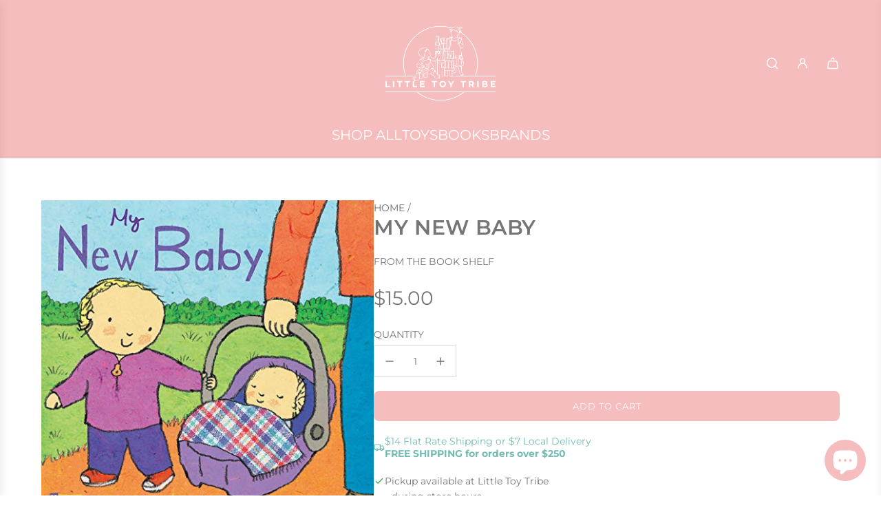

--- FILE ---
content_type: text/html; charset=utf-8
request_url: https://littletoytribe.com.au/products/my-new-baby
body_size: 85812
content:
<!doctype html>
<html class="no-js" lang="en">
<head>
  <!-- Basic page needs ================================================== -->
  <meta charset="utf-8"><meta http-equiv="X-UA-Compatible" content="IE=edge"><link rel="preconnect" href="https://fonts.shopifycdn.com" crossorigin><link href="//littletoytribe.com.au/cdn/shop/t/42/assets/swiper-bundle.min.css?v=127370101718424465871738231633" rel="stylesheet" type="text/css" media="all" />
  <link href="//littletoytribe.com.au/cdn/shop/t/42/assets/photoswipe.min.css?v=165459975419098386681738231635" rel="stylesheet" type="text/css" media="all" />
  <link href="//littletoytribe.com.au/cdn/shop/t/42/assets/theme.min.css?v=163210442857690897761738231634" rel="stylesheet" type="text/css" media="all" />
  <link href="//littletoytribe.com.au/cdn/shop/t/42/assets/custom.css?v=102493421877365237651738231633" rel="stylesheet" type="text/css" media="all" />

  
    <link rel="shortcut icon" href="//littletoytribe.com.au/cdn/shop/files/favicon-32x32.png?crop=center&height=180&v=1700565084&width=180" type="image/png">
    <link rel="apple-touch-icon" sizes="180x180" href="//littletoytribe.com.au/cdn/shop/files/favicon-32x32.png?crop=center&height=180&v=1700565084&width=180">
    <link rel="apple-touch-icon-precomposed" sizes="180x180" href="//littletoytribe.com.au/cdn/shop/files/favicon-32x32.png?crop=center&height=180&v=1700565084&width=180">
    <link rel="icon" type="image/png" sizes="32x32" href="//littletoytribe.com.au/cdn/shop/files/favicon-32x32.png?crop=center&height=32&v=1700565084&width=32">
    <link rel="icon" type="image/png" sizes="194x194" href="//littletoytribe.com.au/cdn/shop/files/favicon-32x32.png?crop=center&height=194&v=1700565084&width=194">
    <link rel="icon" type="image/png" sizes="192x192" href="//littletoytribe.com.au/cdn/shop/files/favicon-32x32.png?crop=center&height=192&v=1700565084&width=192">
    <link rel="icon" type="image/png" sizes="16x16" href="//littletoytribe.com.au/cdn/shop/files/favicon-32x32.png?crop=center&height=16&v=1700565084&width=16">
  

    <link rel="preload" as="font" href="//littletoytribe.com.au/cdn/fonts/montserrat/montserrat_n6.1326b3e84230700ef15b3a29fb520639977513e0.woff2" type="font/woff2" crossorigin>
    

    <link rel="preload" as="font" href="//littletoytribe.com.au/cdn/fonts/montserrat/montserrat_n4.81949fa0ac9fd2021e16436151e8eaa539321637.woff2" type="font/woff2" crossorigin>
    
<!-- Title and description ================================================== -->
  <title>
    My New Baby &ndash; Little Toy Tribe
  </title>

  
    <meta name="description" content="There is so much to find out when a baby is born! What does it smell like, and when will it walk? When does it sleep, and what does it like to eat?A new addition to any family is exciting, but the experience can also be worrying and confusing for siblings. Coping with the new situations and emotions that arise can be v">
  

  <!-- Helpers ================================================== -->
  <!-- /snippets/social-meta-tags.liquid -->


<meta property="og:site_name" content="Little Toy Tribe">
<meta property="og:url" content="https://littletoytribe.com.au/products/my-new-baby">
<meta property="og:title" content="My New Baby">
<meta property="og:type" content="product">
<meta property="og:description" content="There is so much to find out when a baby is born! What does it smell like, and when will it walk? When does it sleep, and what does it like to eat?A new addition to any family is exciting, but the experience can also be worrying and confusing for siblings. Coping with the new situations and emotions that arise can be v">

  <meta property="og:price:amount" content="15.00">
  <meta property="og:price:currency" content="AUD">

<meta property="og:image" content="http://littletoytribe.com.au/cdn/shop/products/51J6hPGyd2L.jpg?v=1663573771">
<meta property="og:image:alt" content="My New Baby">
<meta property="og:image:secure_url" content="https://littletoytribe.com.au/cdn/shop/products/51J6hPGyd2L.jpg?v=1663573771">


<meta name="x:card" content="summary_large_image">
<meta name="x:title" content="My New Baby">
<meta name="x:description" content="There is so much to find out when a baby is born! What does it smell like, and when will it walk? When does it sleep, and what does it like to eat?A new addition to any family is exciting, but the experience can also be worrying and confusing for siblings. Coping with the new situations and emotions that arise can be v">

  <link rel="canonical" href="https://littletoytribe.com.au/products/my-new-baby"/>
  <meta name="viewport" content="width=device-width, initial-scale=1, shrink-to-fit=no">
  <meta name="theme-color" content="#6b6b6b">

  <!-- CSS ================================================== -->
  <style>
/*============================================================================
  #Typography
==============================================================================*/






@font-face {
  font-family: Montserrat;
  font-weight: 600;
  font-style: normal;
  font-display: swap;
  src: url("//littletoytribe.com.au/cdn/fonts/montserrat/montserrat_n6.1326b3e84230700ef15b3a29fb520639977513e0.woff2") format("woff2"),
       url("//littletoytribe.com.au/cdn/fonts/montserrat/montserrat_n6.652f051080eb14192330daceed8cd53dfdc5ead9.woff") format("woff");
}

@font-face {
  font-family: Montserrat;
  font-weight: 400;
  font-style: normal;
  font-display: swap;
  src: url("//littletoytribe.com.au/cdn/fonts/montserrat/montserrat_n4.81949fa0ac9fd2021e16436151e8eaa539321637.woff2") format("woff2"),
       url("//littletoytribe.com.au/cdn/fonts/montserrat/montserrat_n4.a6c632ca7b62da89c3594789ba828388aac693fe.woff") format("woff");
}


  @font-face {
  font-family: Montserrat;
  font-weight: 900;
  font-style: normal;
  font-display: swap;
  src: url("//littletoytribe.com.au/cdn/fonts/montserrat/montserrat_n9.680ded1be351aa3bf3b3650ac5f6df485af8a07c.woff2") format("woff2"),
       url("//littletoytribe.com.au/cdn/fonts/montserrat/montserrat_n9.0cc5aaeff26ef35c23b69a061997d78c9697a382.woff") format("woff");
}




  @font-face {
  font-family: Montserrat;
  font-weight: 700;
  font-style: normal;
  font-display: swap;
  src: url("//littletoytribe.com.au/cdn/fonts/montserrat/montserrat_n7.3c434e22befd5c18a6b4afadb1e3d77c128c7939.woff2") format("woff2"),
       url("//littletoytribe.com.au/cdn/fonts/montserrat/montserrat_n7.5d9fa6e2cae713c8fb539a9876489d86207fe957.woff") format("woff");
}




  @font-face {
  font-family: Montserrat;
  font-weight: 400;
  font-style: italic;
  font-display: swap;
  src: url("//littletoytribe.com.au/cdn/fonts/montserrat/montserrat_i4.5a4ea298b4789e064f62a29aafc18d41f09ae59b.woff2") format("woff2"),
       url("//littletoytribe.com.au/cdn/fonts/montserrat/montserrat_i4.072b5869c5e0ed5b9d2021e4c2af132e16681ad2.woff") format("woff");
}




  @font-face {
  font-family: Montserrat;
  font-weight: 700;
  font-style: italic;
  font-display: swap;
  src: url("//littletoytribe.com.au/cdn/fonts/montserrat/montserrat_i7.a0d4a463df4f146567d871890ffb3c80408e7732.woff2") format("woff2"),
       url("//littletoytribe.com.au/cdn/fonts/montserrat/montserrat_i7.f6ec9f2a0681acc6f8152c40921d2a4d2e1a2c78.woff") format("woff");
}









/*============================================================================
  #General Variables
==============================================================================*/

:root {

  --font-weight-normal: 400;
  --font-weight-bold: 700;
  --font-weight-header-bold: 900;

  --header-font-stack: Montserrat, sans-serif;
  --header-font-weight: 600;
  --header-font-style: normal;
  --header-text-size: 30;
  --header-text-size-px: 30px;
  --header-mobile-text-size-px: 22px;

  --header-font-case: uppercase;
  --header-font-size: 20;
  --header-font-size-px: 20px;

  --heading-spacing: 0.02em;
  --heading-line-height: 1.2;
  --heading-font-case: uppercase;
  --heading-font-stack: FontDrop;

  --body-font-stack: Montserrat, sans-serif;
  --body-font-weight: 400;
  --body-font-style: normal;

  --button-font-stack: Montserrat, sans-serif;
  --button-font-weight: 400;
  --button-font-style: normal;

  --label-font-stack: Montserrat, sans-serif;
  --label-font-weight: 400;
  --label-font-style: normal;
  --label-font-case: uppercase;
  --label-spacing: 0px;

  --navigation-font-stack: , ;
  --navigation-font-weight: ;
  --navigation-font-style: ;
  --navigation-font-letter-spacing: ;

  --base-font-size-int: 14;
  --base-font-size: 14px;

  --body-font-size-12-to-em: 0.86em;
  --body-font-size-16-to-em: 1.14em;
  --body-font-size-22-to-em: 1.57em;
  --body-font-size-28-to-em: 2.0em;
  --body-font-size-36-to-em: 2.57em;

  /* Heading Sizes */

  
  --h1-size: 38px;
  --h2-size: 30px;
  --h3-size: 26px;
  --h4-size: 23px;
  --h5-size: 19px;
  --h6-size: 16px;

  --sale-badge-color: #9ccfc9;
  --sold-out-badge-color: #ababab;
  --custom-badge-color: #494949;
  --preorder-badge-color: #494949;
  --badge-font-color: #ffffff;

  --primary-btn-text-color: #ffffff;
  --primary-btn-text-color-opacity50: rgba(255, 255, 255, 0.5);
  --primary-btn-bg-color: #f6bdbe;
  --primary-btn-bg-color-opacity50: rgba(246, 189, 190, 0.5);

  --button-text-case: uppercase;
  --button-font-size: 13;
  --button-font-size-px: 13px;
  --button-text-spacing-px: 1px;

  
    --text-line-clamp: none;
  

  
    --alt-btn-border-radius: 0.5rem;
  

  --text-color: #757575;
  --text-color-lighten5: #828282;
  --text-color-lighten70: #ffffff;
  --text-color-transparent05: rgba(117, 117, 117, 0.05);
  --text-color-transparent10: rgba(117, 117, 117, 0.1);
  --text-color-transparent15: rgba(117, 117, 117, 0.15);
  --text-color-transparent25: rgba(117, 117, 117, 0.25);
  --text-color-transparent30: rgba(117, 117, 117, 0.3);
  --text-color-transparent40: rgba(117, 117, 117, 0.4);
  --text-color-transparent50: rgba(117, 117, 117, 0.5);
  --text-color-transparent5: rgba(117, 117, 117, 0.5);
  --text-color-transparent6: rgba(117, 117, 117, 0.6);
  --text-color-transparent7: rgba(117, 117, 117, 0.7);
  --text-color-transparent8: rgba(117, 117, 117, 0.8);

  
    --heading-xl-font-size: 28px;
    --heading-l-font-size: 22px;
    --subheading-font-size: 20px;
  

  
    --small-body-font-size: 12px;
  

  --link-color: #6b6b6b;
  --on-sale-color: #f26c4f;

  --body-color: #fff;
  --body-color-darken10: #e6e6e6;
  --body-color-transparent00: rgba(255, 255, 255, 0);
  --body-color-transparent40: rgba(255, 255, 255, 0.4);
  --body-color-transparent50: rgba(255, 255, 255, 0.5);
  --body-color-transparent90: rgba(255, 255, 255, 0.9);

  --body-secondary-color: #efefef;
  --body-secondary-color-transparent00: rgba(239, 239, 239, 0);
  --body-secondary-color-darken05: #e2e2e2;

  --color-primary-background: #fff;
  --color-primary-background-rgb: 255, 255, 255;
  --color-secondary-background: #efefef;

  --border-color: rgba(117, 117, 117, 0.25);
  --link-border-color: rgba(107, 107, 107, 0.5);
  --border-color-darken10: #5c5c5c;
  --view-in-space-button-background: #f2f2f2;

  --header-color: #f6bdbe;
  --header-color-darken5: #f3a7a8;

  --header-border-color: #ffffff;

  --announcement-text-size: 12px;
  --announcement-text-spacing: 1px;

  --logo-font-size: 18px;

  --overlay-header-text-color: #fff;
  --nav-text-color: #ffffff;
  --nav-text-color-transparent10: rgba(255, 255, 255, 0.1);
  --nav-text-color-transparent30: rgba(255, 255, 255, 0.3);
  --nav-text-hover: #757575;

  --color-scheme-light-background: #f1f1f1;
  --color-scheme-light-background-transparent40: rgba(241, 241, 241, 0.4);
  --color-scheme-light-background-transparent50: rgba(241, 241, 241, 0.5);
  --color-scheme-light-background-lighten5: #fefefe;
  --color-scheme-light-background-rgb: 241, 241, 241;
  --color-scheme-light-text: #757575;
  --color-scheme-light-text-transparent10: rgba(117, 117, 117, 0.1);
  --color-scheme-light-text-transparent25: rgba(117, 117, 117, 0.25);
  --color-scheme-light-text-transparent40: rgba(117, 117, 117, 0.4);
  --color-scheme-light-text-transparent50: rgba(117, 117, 117, 0.5);
  --color-scheme-light-text-transparent60: rgba(117, 117, 117, 0.6);

  --color-scheme-feature-background: #9ccfc9;
  --color-scheme-feature-background-transparent40: rgba(156, 207, 201, 0.4);
  --color-scheme-feature-background-transparent50: rgba(156, 207, 201, 0.5);
  --color-scheme-feature-background-lighten5: #add7d2;
  --color-scheme-feature-background-rgb: 156, 207, 201;
  --color-scheme-feature-text: #ffffff;
  --color-scheme-feature-text-transparent10: rgba(255, 255, 255, 0.1);
  --color-scheme-feature-text-transparent25: rgba(255, 255, 255, 0.25);
  --color-scheme-feature-text-transparent40: rgba(255, 255, 255, 0.4);
  --color-scheme-feature-text-transparent50: rgba(255, 255, 255, 0.5);
  --color-scheme-feature-text-transparent60: rgba(255, 255, 255, 0.6);

  --homepage-sections-accent-secondary-color-transparent60: rgba(255, 255, 255, 0.6);

  --color-scheme-dark-background: #757575;
  --color-scheme-dark-background-transparent40: rgba(117, 117, 117, 0.4);
  --color-scheme-dark-background-transparent50: rgba(117, 117, 117, 0.5);
  --color-scheme-dark-background-rgb: 117, 117, 117;
  --color-scheme-dark-text: #6b6b6b;
  --color-scheme-dark-text-transparent10: rgba(107, 107, 107, 0.1);
  --color-scheme-dark-text-transparent25: rgba(107, 107, 107, 0.25);
  --color-scheme-dark-text-transparent40: rgba(107, 107, 107, 0.4);
  --color-scheme-dark-text-transparent50: rgba(107, 107, 107, 0.5);
  --color-scheme-dark-text-transparent60: rgba(107, 107, 107, 0.6);

  --filter-bg-color: rgba(117, 117, 117, 0.1);

  --menu-drawer-color: #fff;
  --menu-drawer-color-darken5: #f2f2f2;
  --menu-drawer-text-color: #757575;
  --menu-drawer-text-color-transparent10: rgba(117, 117, 117, 0.1);
  --menu-drawer-text-color-transparent30: rgba(117, 117, 117, 0.3);
  --menu-drawer-border-color: rgba(117, 117, 117, 0.25);
  --menu-drawer-text-hover-color: #4d4d4d;

  --cart-drawer-color: #ffffff;
  --cart-drawer-color-transparent50: rgba(255, 255, 255, 0.5);
  --cart-drawer-text-color: #757575;
  --cart-drawer-text-color-transparent10: rgba(117, 117, 117, 0.1);
  --cart-drawer-text-color-transparent25: rgba(117, 117, 117, 0.25);
  --cart-drawer-text-color-transparent40: rgba(117, 117, 117, 0.4);
  --cart-drawer-text-color-transparent50: rgba(117, 117, 117, 0.5);
  --cart-drawer-text-color-transparent70: rgba(117, 117, 117, 0.7);
  --cart-drawer-text-color-lighten10: #8f8f8f;
  --cart-drawer-border-color: rgba(117, 117, 117, 0.25);

  --success-color: #28a745;
  --error-color: #DC3545;
  --warning-color: #EB9247;

  /* Shop Pay Installments variables */
  --color-body: #efefef;
  --color-bg: #efefef;

  /* Checkbox */
  --checkbox-size: 16px;
  --inline-icon-size: 16px;
  --line-height-base: 1.6;

  /* Grid spacing */
  --grid-spacing: 10px;
  
    --grid-spacing-tight: 10px;
  
}
</style>


  <style data-shopify>
    *,
    *::before,
    *::after {
      box-sizing: inherit;
    }

    html {
      box-sizing: border-box;
      background-color: var(--body-color);
      height: 100%;
      margin: 0;
    }

    body {
      background-color: var(--body-color);
      min-height: 100%;
      margin: 0;
      display: grid;
      grid-template-rows: auto auto 1fr auto;
      grid-template-columns: 100%;
      overflow-x: hidden;
    }

    .sr-only {
      position: absolute;
      width: 1px;
      height: 1px;
      padding: 0;
      margin: -1px;
      overflow: hidden;
      clip: rect(0, 0, 0, 0);
      border: 0;
    }

    .sr-only-focusable:active, .sr-only-focusable:focus {
      position: static;
      width: auto;
      height: auto;
      margin: 0;
      overflow: visible;
      clip: auto;
    }
  </style>

  <!-- Header hook for plugins ================================================== -->
  <script>window.performance && window.performance.mark && window.performance.mark('shopify.content_for_header.start');</script><meta name="facebook-domain-verification" content="hx2c5gdfs3mir34ju54jyn3cftdg4i">
<meta name="google-site-verification" content="mb4nLSjxZWPI27KEZs7kp5jpnaMox_MJhzNd2DFe0rc">
<meta id="shopify-digital-wallet" name="shopify-digital-wallet" content="/1708621869/digital_wallets/dialog">
<meta name="shopify-checkout-api-token" content="fd70e0092da17d1ce81fe48fe190f132">
<meta id="in-context-paypal-metadata" data-shop-id="1708621869" data-venmo-supported="false" data-environment="production" data-locale="en_US" data-paypal-v4="true" data-currency="AUD">
<link rel="alternate" type="application/json+oembed" href="https://littletoytribe.com.au/products/my-new-baby.oembed">
<script async="async" src="/checkouts/internal/preloads.js?locale=en-AU"></script>
<link rel="preconnect" href="https://shop.app" crossorigin="anonymous">
<script async="async" src="https://shop.app/checkouts/internal/preloads.js?locale=en-AU&shop_id=1708621869" crossorigin="anonymous"></script>
<script id="apple-pay-shop-capabilities" type="application/json">{"shopId":1708621869,"countryCode":"AU","currencyCode":"AUD","merchantCapabilities":["supports3DS"],"merchantId":"gid:\/\/shopify\/Shop\/1708621869","merchantName":"Little Toy Tribe","requiredBillingContactFields":["postalAddress","email","phone"],"requiredShippingContactFields":["postalAddress","email","phone"],"shippingType":"shipping","supportedNetworks":["visa","masterCard","amex","jcb"],"total":{"type":"pending","label":"Little Toy Tribe","amount":"1.00"},"shopifyPaymentsEnabled":true,"supportsSubscriptions":true}</script>
<script id="shopify-features" type="application/json">{"accessToken":"fd70e0092da17d1ce81fe48fe190f132","betas":["rich-media-storefront-analytics"],"domain":"littletoytribe.com.au","predictiveSearch":true,"shopId":1708621869,"locale":"en"}</script>
<script>var Shopify = Shopify || {};
Shopify.shop = "little-toy-tribe.myshopify.com";
Shopify.locale = "en";
Shopify.currency = {"active":"AUD","rate":"1.0"};
Shopify.country = "AU";
Shopify.theme = {"name":"New Site - Flow","id":131751313469,"schema_name":"Flow","schema_version":"39.7.0","theme_store_id":801,"role":"main"};
Shopify.theme.handle = "null";
Shopify.theme.style = {"id":null,"handle":null};
Shopify.cdnHost = "littletoytribe.com.au/cdn";
Shopify.routes = Shopify.routes || {};
Shopify.routes.root = "/";</script>
<script type="module">!function(o){(o.Shopify=o.Shopify||{}).modules=!0}(window);</script>
<script>!function(o){function n(){var o=[];function n(){o.push(Array.prototype.slice.apply(arguments))}return n.q=o,n}var t=o.Shopify=o.Shopify||{};t.loadFeatures=n(),t.autoloadFeatures=n()}(window);</script>
<script>
  window.ShopifyPay = window.ShopifyPay || {};
  window.ShopifyPay.apiHost = "shop.app\/pay";
  window.ShopifyPay.redirectState = null;
</script>
<script id="shop-js-analytics" type="application/json">{"pageType":"product"}</script>
<script defer="defer" async type="module" src="//littletoytribe.com.au/cdn/shopifycloud/shop-js/modules/v2/client.init-shop-cart-sync_C5BV16lS.en.esm.js"></script>
<script defer="defer" async type="module" src="//littletoytribe.com.au/cdn/shopifycloud/shop-js/modules/v2/chunk.common_CygWptCX.esm.js"></script>
<script type="module">
  await import("//littletoytribe.com.au/cdn/shopifycloud/shop-js/modules/v2/client.init-shop-cart-sync_C5BV16lS.en.esm.js");
await import("//littletoytribe.com.au/cdn/shopifycloud/shop-js/modules/v2/chunk.common_CygWptCX.esm.js");

  window.Shopify.SignInWithShop?.initShopCartSync?.({"fedCMEnabled":true,"windoidEnabled":true});

</script>
<script>
  window.Shopify = window.Shopify || {};
  if (!window.Shopify.featureAssets) window.Shopify.featureAssets = {};
  window.Shopify.featureAssets['shop-js'] = {"shop-cart-sync":["modules/v2/client.shop-cart-sync_ZFArdW7E.en.esm.js","modules/v2/chunk.common_CygWptCX.esm.js"],"init-fed-cm":["modules/v2/client.init-fed-cm_CmiC4vf6.en.esm.js","modules/v2/chunk.common_CygWptCX.esm.js"],"shop-button":["modules/v2/client.shop-button_tlx5R9nI.en.esm.js","modules/v2/chunk.common_CygWptCX.esm.js"],"shop-cash-offers":["modules/v2/client.shop-cash-offers_DOA2yAJr.en.esm.js","modules/v2/chunk.common_CygWptCX.esm.js","modules/v2/chunk.modal_D71HUcav.esm.js"],"init-windoid":["modules/v2/client.init-windoid_sURxWdc1.en.esm.js","modules/v2/chunk.common_CygWptCX.esm.js"],"shop-toast-manager":["modules/v2/client.shop-toast-manager_ClPi3nE9.en.esm.js","modules/v2/chunk.common_CygWptCX.esm.js"],"init-shop-email-lookup-coordinator":["modules/v2/client.init-shop-email-lookup-coordinator_B8hsDcYM.en.esm.js","modules/v2/chunk.common_CygWptCX.esm.js"],"init-shop-cart-sync":["modules/v2/client.init-shop-cart-sync_C5BV16lS.en.esm.js","modules/v2/chunk.common_CygWptCX.esm.js"],"avatar":["modules/v2/client.avatar_BTnouDA3.en.esm.js"],"pay-button":["modules/v2/client.pay-button_FdsNuTd3.en.esm.js","modules/v2/chunk.common_CygWptCX.esm.js"],"init-customer-accounts":["modules/v2/client.init-customer-accounts_DxDtT_ad.en.esm.js","modules/v2/client.shop-login-button_C5VAVYt1.en.esm.js","modules/v2/chunk.common_CygWptCX.esm.js","modules/v2/chunk.modal_D71HUcav.esm.js"],"init-shop-for-new-customer-accounts":["modules/v2/client.init-shop-for-new-customer-accounts_ChsxoAhi.en.esm.js","modules/v2/client.shop-login-button_C5VAVYt1.en.esm.js","modules/v2/chunk.common_CygWptCX.esm.js","modules/v2/chunk.modal_D71HUcav.esm.js"],"shop-login-button":["modules/v2/client.shop-login-button_C5VAVYt1.en.esm.js","modules/v2/chunk.common_CygWptCX.esm.js","modules/v2/chunk.modal_D71HUcav.esm.js"],"init-customer-accounts-sign-up":["modules/v2/client.init-customer-accounts-sign-up_CPSyQ0Tj.en.esm.js","modules/v2/client.shop-login-button_C5VAVYt1.en.esm.js","modules/v2/chunk.common_CygWptCX.esm.js","modules/v2/chunk.modal_D71HUcav.esm.js"],"shop-follow-button":["modules/v2/client.shop-follow-button_Cva4Ekp9.en.esm.js","modules/v2/chunk.common_CygWptCX.esm.js","modules/v2/chunk.modal_D71HUcav.esm.js"],"checkout-modal":["modules/v2/client.checkout-modal_BPM8l0SH.en.esm.js","modules/v2/chunk.common_CygWptCX.esm.js","modules/v2/chunk.modal_D71HUcav.esm.js"],"lead-capture":["modules/v2/client.lead-capture_Bi8yE_yS.en.esm.js","modules/v2/chunk.common_CygWptCX.esm.js","modules/v2/chunk.modal_D71HUcav.esm.js"],"shop-login":["modules/v2/client.shop-login_D6lNrXab.en.esm.js","modules/v2/chunk.common_CygWptCX.esm.js","modules/v2/chunk.modal_D71HUcav.esm.js"],"payment-terms":["modules/v2/client.payment-terms_CZxnsJam.en.esm.js","modules/v2/chunk.common_CygWptCX.esm.js","modules/v2/chunk.modal_D71HUcav.esm.js"]};
</script>
<script>(function() {
  var isLoaded = false;
  function asyncLoad() {
    if (isLoaded) return;
    isLoaded = true;
    var urls = ["https:\/\/swymv3premium-01.azureedge.net\/code\/swym-shopify.js?shop=little-toy-tribe.myshopify.com","https:\/\/storage.nfcube.com\/instafeed-2c639dd3c7cfb0d17fbe8a37d796a33e.js?shop=little-toy-tribe.myshopify.com","https:\/\/searchanise-ef84.kxcdn.com\/widgets\/shopify\/init.js?a=3D7g6q6q3M\u0026shop=little-toy-tribe.myshopify.com","\/\/cdn.shopify.com\/proxy\/00372b9ab7a47e75c33ed4bf115018f55f2e3616a0abcf845a9bc163f8d8805c\/aiodstag.cirkleinc.com\/?shop=little-toy-tribe.myshopify.com\u0026sp-cache-control=cHVibGljLCBtYXgtYWdlPTkwMA"];
    for (var i = 0; i < urls.length; i++) {
      var s = document.createElement('script');
      s.type = 'text/javascript';
      s.async = true;
      s.src = urls[i];
      var x = document.getElementsByTagName('script')[0];
      x.parentNode.insertBefore(s, x);
    }
  };
  if(window.attachEvent) {
    window.attachEvent('onload', asyncLoad);
  } else {
    window.addEventListener('load', asyncLoad, false);
  }
})();</script>
<script id="__st">var __st={"a":1708621869,"offset":36000,"reqid":"b9092788-6291-4c11-84f8-4e639b640006-1768759103","pageurl":"littletoytribe.com.au\/products\/my-new-baby","u":"ea517c38c6ff","p":"product","rtyp":"product","rid":6887366131773};</script>
<script>window.ShopifyPaypalV4VisibilityTracking = true;</script>
<script id="captcha-bootstrap">!function(){'use strict';const t='contact',e='account',n='new_comment',o=[[t,t],['blogs',n],['comments',n],[t,'customer']],c=[[e,'customer_login'],[e,'guest_login'],[e,'recover_customer_password'],[e,'create_customer']],r=t=>t.map((([t,e])=>`form[action*='/${t}']:not([data-nocaptcha='true']) input[name='form_type'][value='${e}']`)).join(','),a=t=>()=>t?[...document.querySelectorAll(t)].map((t=>t.form)):[];function s(){const t=[...o],e=r(t);return a(e)}const i='password',u='form_key',d=['recaptcha-v3-token','g-recaptcha-response','h-captcha-response',i],f=()=>{try{return window.sessionStorage}catch{return}},m='__shopify_v',_=t=>t.elements[u];function p(t,e,n=!1){try{const o=window.sessionStorage,c=JSON.parse(o.getItem(e)),{data:r}=function(t){const{data:e,action:n}=t;return t[m]||n?{data:e,action:n}:{data:t,action:n}}(c);for(const[e,n]of Object.entries(r))t.elements[e]&&(t.elements[e].value=n);n&&o.removeItem(e)}catch(o){console.error('form repopulation failed',{error:o})}}const l='form_type',E='cptcha';function T(t){t.dataset[E]=!0}const w=window,h=w.document,L='Shopify',v='ce_forms',y='captcha';let A=!1;((t,e)=>{const n=(g='f06e6c50-85a8-45c8-87d0-21a2b65856fe',I='https://cdn.shopify.com/shopifycloud/storefront-forms-hcaptcha/ce_storefront_forms_captcha_hcaptcha.v1.5.2.iife.js',D={infoText:'Protected by hCaptcha',privacyText:'Privacy',termsText:'Terms'},(t,e,n)=>{const o=w[L][v],c=o.bindForm;if(c)return c(t,g,e,D).then(n);var r;o.q.push([[t,g,e,D],n]),r=I,A||(h.body.append(Object.assign(h.createElement('script'),{id:'captcha-provider',async:!0,src:r})),A=!0)});var g,I,D;w[L]=w[L]||{},w[L][v]=w[L][v]||{},w[L][v].q=[],w[L][y]=w[L][y]||{},w[L][y].protect=function(t,e){n(t,void 0,e),T(t)},Object.freeze(w[L][y]),function(t,e,n,w,h,L){const[v,y,A,g]=function(t,e,n){const i=e?o:[],u=t?c:[],d=[...i,...u],f=r(d),m=r(i),_=r(d.filter((([t,e])=>n.includes(e))));return[a(f),a(m),a(_),s()]}(w,h,L),I=t=>{const e=t.target;return e instanceof HTMLFormElement?e:e&&e.form},D=t=>v().includes(t);t.addEventListener('submit',(t=>{const e=I(t);if(!e)return;const n=D(e)&&!e.dataset.hcaptchaBound&&!e.dataset.recaptchaBound,o=_(e),c=g().includes(e)&&(!o||!o.value);(n||c)&&t.preventDefault(),c&&!n&&(function(t){try{if(!f())return;!function(t){const e=f();if(!e)return;const n=_(t);if(!n)return;const o=n.value;o&&e.removeItem(o)}(t);const e=Array.from(Array(32),(()=>Math.random().toString(36)[2])).join('');!function(t,e){_(t)||t.append(Object.assign(document.createElement('input'),{type:'hidden',name:u})),t.elements[u].value=e}(t,e),function(t,e){const n=f();if(!n)return;const o=[...t.querySelectorAll(`input[type='${i}']`)].map((({name:t})=>t)),c=[...d,...o],r={};for(const[a,s]of new FormData(t).entries())c.includes(a)||(r[a]=s);n.setItem(e,JSON.stringify({[m]:1,action:t.action,data:r}))}(t,e)}catch(e){console.error('failed to persist form',e)}}(e),e.submit())}));const S=(t,e)=>{t&&!t.dataset[E]&&(n(t,e.some((e=>e===t))),T(t))};for(const o of['focusin','change'])t.addEventListener(o,(t=>{const e=I(t);D(e)&&S(e,y())}));const B=e.get('form_key'),M=e.get(l),P=B&&M;t.addEventListener('DOMContentLoaded',(()=>{const t=y();if(P)for(const e of t)e.elements[l].value===M&&p(e,B);[...new Set([...A(),...v().filter((t=>'true'===t.dataset.shopifyCaptcha))])].forEach((e=>S(e,t)))}))}(h,new URLSearchParams(w.location.search),n,t,e,['guest_login'])})(!0,!0)}();</script>
<script integrity="sha256-4kQ18oKyAcykRKYeNunJcIwy7WH5gtpwJnB7kiuLZ1E=" data-source-attribution="shopify.loadfeatures" defer="defer" src="//littletoytribe.com.au/cdn/shopifycloud/storefront/assets/storefront/load_feature-a0a9edcb.js" crossorigin="anonymous"></script>
<script crossorigin="anonymous" defer="defer" src="//littletoytribe.com.au/cdn/shopifycloud/storefront/assets/shopify_pay/storefront-65b4c6d7.js?v=20250812"></script>
<script data-source-attribution="shopify.dynamic_checkout.dynamic.init">var Shopify=Shopify||{};Shopify.PaymentButton=Shopify.PaymentButton||{isStorefrontPortableWallets:!0,init:function(){window.Shopify.PaymentButton.init=function(){};var t=document.createElement("script");t.src="https://littletoytribe.com.au/cdn/shopifycloud/portable-wallets/latest/portable-wallets.en.js",t.type="module",document.head.appendChild(t)}};
</script>
<script data-source-attribution="shopify.dynamic_checkout.buyer_consent">
  function portableWalletsHideBuyerConsent(e){var t=document.getElementById("shopify-buyer-consent"),n=document.getElementById("shopify-subscription-policy-button");t&&n&&(t.classList.add("hidden"),t.setAttribute("aria-hidden","true"),n.removeEventListener("click",e))}function portableWalletsShowBuyerConsent(e){var t=document.getElementById("shopify-buyer-consent"),n=document.getElementById("shopify-subscription-policy-button");t&&n&&(t.classList.remove("hidden"),t.removeAttribute("aria-hidden"),n.addEventListener("click",e))}window.Shopify?.PaymentButton&&(window.Shopify.PaymentButton.hideBuyerConsent=portableWalletsHideBuyerConsent,window.Shopify.PaymentButton.showBuyerConsent=portableWalletsShowBuyerConsent);
</script>
<script data-source-attribution="shopify.dynamic_checkout.cart.bootstrap">document.addEventListener("DOMContentLoaded",(function(){function t(){return document.querySelector("shopify-accelerated-checkout-cart, shopify-accelerated-checkout")}if(t())Shopify.PaymentButton.init();else{new MutationObserver((function(e,n){t()&&(Shopify.PaymentButton.init(),n.disconnect())})).observe(document.body,{childList:!0,subtree:!0})}}));
</script>
<link id="shopify-accelerated-checkout-styles" rel="stylesheet" media="screen" href="https://littletoytribe.com.au/cdn/shopifycloud/portable-wallets/latest/accelerated-checkout-backwards-compat.css" crossorigin="anonymous">
<style id="shopify-accelerated-checkout-cart">
        #shopify-buyer-consent {
  margin-top: 1em;
  display: inline-block;
  width: 100%;
}

#shopify-buyer-consent.hidden {
  display: none;
}

#shopify-subscription-policy-button {
  background: none;
  border: none;
  padding: 0;
  text-decoration: underline;
  font-size: inherit;
  cursor: pointer;
}

#shopify-subscription-policy-button::before {
  box-shadow: none;
}

      </style>

<script>window.performance && window.performance.mark && window.performance.mark('shopify.content_for_header.end');</script>

  <script defer src="//littletoytribe.com.au/cdn/shop/t/42/assets/eventBus.js?v=100401504747444416941738231635"></script>

  <script type="text/javascript">
		window.wetheme = {
			name: 'Flow',
			webcomponentRegistry: {
        registry: {},
				checkScriptLoaded: function(key) {
					return window.wetheme.webcomponentRegistry.registry[key] ? true : false
				},
        register: function(registration) {
            if(!window.wetheme.webcomponentRegistry.checkScriptLoaded(registration.key)) {
              window.wetheme.webcomponentRegistry.registry[registration.key] = registration
            }
        }
      }
    };
	</script>

  

  

  <script>document.documentElement.className = document.documentElement.className.replace('no-js', 'js');</script>
<!-- BEGIN app block: shopify://apps/searchanise-search-filter/blocks/app-embed/d8f24ada-02b1-458a-bbeb-5bf16d5c921e -->
<!-- END app block --><!-- BEGIN app block: shopify://apps/judge-me-reviews/blocks/judgeme_core/61ccd3b1-a9f2-4160-9fe9-4fec8413e5d8 --><!-- Start of Judge.me Core -->






<link rel="dns-prefetch" href="https://cdnwidget.judge.me">
<link rel="dns-prefetch" href="https://cdn.judge.me">
<link rel="dns-prefetch" href="https://cdn1.judge.me">
<link rel="dns-prefetch" href="https://api.judge.me">

<script data-cfasync='false' class='jdgm-settings-script'>window.jdgmSettings={"pagination":5,"disable_web_reviews":false,"badge_no_review_text":"No reviews","badge_n_reviews_text":"{{ n }} reviews","badge_star_color":"#F6BDBE","hide_badge_preview_if_no_reviews":true,"badge_hide_text":false,"enforce_center_preview_badge":false,"widget_title":"Customer Reviews \u0026 Questions","widget_open_form_text":"Write a review","widget_close_form_text":"Cancel review","widget_refresh_page_text":"Refresh page","widget_summary_text":"Based on {{ number_of_reviews }} review/reviews","widget_no_review_text":"Be the first to write a review","widget_name_field_text":"Display name","widget_verified_name_field_text":"Verified Name (public)","widget_name_placeholder_text":"Display name","widget_required_field_error_text":"Sorry we need this one.","widget_email_field_text":"Email address","widget_verified_email_field_text":"Verified Email (private, can not be edited)","widget_email_placeholder_text":"Private (used to verify reviews)","widget_email_field_error_text":"Please enter a valid email address.","widget_rating_field_text":"Rating","widget_review_title_field_text":"Review Title","widget_review_title_placeholder_text":"Give it a name","widget_review_body_field_text":"Review content","widget_review_body_placeholder_text":"Start writing here...","widget_pictures_field_text":"Picture/Video (optional)","widget_submit_review_text":"Submit Review","widget_submit_verified_review_text":"Submit Verified Review","widget_submit_success_msg_with_auto_publish":"Thank you! Please refresh the page in a few moments to see your review. You can remove or edit your review by logging into \u003ca href='https://judge.me/login' target='_blank' rel='nofollow noopener'\u003eJudge.me\u003c/a\u003e","widget_submit_success_msg_no_auto_publish":"Thank you! Your review will be published as soon as it is approved by the shop admin. You can remove or edit your review by logging into \u003ca href='https://judge.me/login' target='_blank' rel='nofollow noopener'\u003eJudge.me\u003c/a\u003e","widget_show_default_reviews_out_of_total_text":"Showing {{ n_reviews_shown }} out of {{ n_reviews }} reviews.","widget_show_all_link_text":"Show all","widget_show_less_link_text":"Show less","widget_author_said_text":"{{ reviewer_name }} said:","widget_days_text":"{{ n }} days ago","widget_weeks_text":"{{ n }} week/weeks ago","widget_months_text":"{{ n }} month/months ago","widget_years_text":"{{ n }} year/years ago","widget_yesterday_text":"Yesterday","widget_today_text":"Today","widget_replied_text":"\u003e\u003e {{ shop_name }} replied:","widget_read_more_text":"Read more","widget_reviewer_name_as_initial":"last_initial","widget_rating_filter_color":"#fbcd0a","widget_rating_filter_see_all_text":"See all reviews","widget_sorting_most_recent_text":"Most Recent","widget_sorting_highest_rating_text":"Highest Rating","widget_sorting_lowest_rating_text":"Lowest Rating","widget_sorting_with_pictures_text":"Only Pictures","widget_sorting_most_helpful_text":"Most Helpful","widget_open_question_form_text":"Ask a question","widget_reviews_subtab_text":"Reviews","widget_questions_subtab_text":"Questions","widget_question_label_text":"Question","widget_answer_label_text":"Answer","widget_question_placeholder_text":"Write your question here","widget_submit_question_text":"Submit Question","widget_question_submit_success_text":"Thank you for your question! We will notify you once it gets answered.","widget_star_color":"#F6BDBE","verified_badge_text":"Verified","verified_badge_bg_color":"#F6BDBE","verified_badge_text_color":"","verified_badge_placement":"left-of-reviewer-name","widget_review_max_height":"","widget_hide_border":false,"widget_social_share":false,"widget_thumb":false,"widget_review_location_show":false,"widget_location_format":"country_only","all_reviews_include_out_of_store_products":true,"all_reviews_out_of_store_text":"Back Soon","all_reviews_pagination":100,"all_reviews_product_name_prefix_text":"about","enable_review_pictures":false,"enable_question_anwser":true,"widget_theme":"leex","review_date_format":"dd/mm/yy","default_sort_method":"most-recent","widget_product_reviews_subtab_text":"Product Reviews","widget_shop_reviews_subtab_text":"Shop Reviews","widget_other_products_reviews_text":"Reviews for other products","widget_store_reviews_subtab_text":"Store reviews","widget_no_store_reviews_text":"This store hasn't received any reviews yet","widget_web_restriction_product_reviews_text":"This product hasn't received any reviews yet","widget_no_items_text":"No items found","widget_show_more_text":"Show more","widget_write_a_store_review_text":"Write a Store Review","widget_other_languages_heading":"Reviews in Other Languages","widget_translate_review_text":"Translate review to {{ language }}","widget_translating_review_text":"Translating...","widget_show_original_translation_text":"Show original ({{ language }})","widget_translate_review_failed_text":"Review couldn't be translated.","widget_translate_review_retry_text":"Retry","widget_translate_review_try_again_later_text":"Try again later","show_product_url_for_grouped_product":false,"widget_sorting_pictures_first_text":"Pictures First","show_pictures_on_all_rev_page_mobile":false,"show_pictures_on_all_rev_page_desktop":false,"floating_tab_hide_mobile_install_preference":false,"floating_tab_button_name":"★ Reviews","floating_tab_title":"Let customers speak for us","floating_tab_button_color":"","floating_tab_button_background_color":"","floating_tab_url":"","floating_tab_url_enabled":false,"floating_tab_tab_style":"text","all_reviews_text_badge_text":"Customers rate us {{ shop.metafields.judgeme.all_reviews_rating | round: 1 }}/5 based on {{ shop.metafields.judgeme.all_reviews_count }} reviews.","all_reviews_text_badge_text_branded_style":"{{ shop.metafields.judgeme.all_reviews_rating | round: 1 }} out of 5 stars based on {{ shop.metafields.judgeme.all_reviews_count }} reviews","is_all_reviews_text_badge_a_link":false,"show_stars_for_all_reviews_text_badge":false,"all_reviews_text_badge_url":"","all_reviews_text_style":"branded","all_reviews_text_color_style":"judgeme_brand_color","all_reviews_text_color":"#108474","all_reviews_text_show_jm_brand":true,"featured_carousel_show_header":true,"featured_carousel_title":"Let customers speak for us","testimonials_carousel_title":"Customers are saying","videos_carousel_title":"Real customer stories","cards_carousel_title":"Customers are saying","featured_carousel_count_text":"from {{ n }} reviews","featured_carousel_add_link_to_all_reviews_page":false,"featured_carousel_url":"","featured_carousel_show_images":true,"featured_carousel_autoslide_interval":5,"featured_carousel_arrows_on_the_sides":false,"featured_carousel_height":250,"featured_carousel_width":80,"featured_carousel_image_size":0,"featured_carousel_image_height":250,"featured_carousel_arrow_color":"#eeeeee","verified_count_badge_style":"branded","verified_count_badge_orientation":"horizontal","verified_count_badge_color_style":"judgeme_brand_color","verified_count_badge_color":"#108474","is_verified_count_badge_a_link":false,"verified_count_badge_url":"","verified_count_badge_show_jm_brand":true,"widget_rating_preset_default":5,"widget_first_sub_tab":"product-reviews","widget_show_histogram":true,"widget_histogram_use_custom_color":false,"widget_pagination_use_custom_color":false,"widget_star_use_custom_color":true,"widget_verified_badge_use_custom_color":true,"widget_write_review_use_custom_color":false,"picture_reminder_submit_button":"Upload Pictures","enable_review_videos":false,"mute_video_by_default":true,"widget_sorting_videos_first_text":"Videos First","widget_review_pending_text":"Pending","featured_carousel_items_for_large_screen":3,"social_share_options_order":"Facebook,Twitter","remove_microdata_snippet":false,"disable_json_ld":false,"enable_json_ld_products":false,"preview_badge_show_question_text":true,"preview_badge_no_question_text":"No questions","preview_badge_n_question_text":"{{ number_of_questions }} question/questions","qa_badge_show_icon":false,"qa_badge_position":"same-row","remove_judgeme_branding":true,"widget_add_search_bar":false,"widget_search_bar_placeholder":"Search","widget_sorting_verified_only_text":"Verified only","featured_carousel_theme":"default","featured_carousel_show_rating":true,"featured_carousel_show_title":true,"featured_carousel_show_body":true,"featured_carousel_show_date":false,"featured_carousel_show_reviewer":true,"featured_carousel_show_product":false,"featured_carousel_header_background_color":"#108474","featured_carousel_header_text_color":"#ffffff","featured_carousel_name_product_separator":"reviewed","featured_carousel_full_star_background":"#108474","featured_carousel_empty_star_background":"#dadada","featured_carousel_vertical_theme_background":"#f9fafb","featured_carousel_verified_badge_enable":true,"featured_carousel_verified_badge_color":"#108474","featured_carousel_border_style":"round","featured_carousel_review_line_length_limit":3,"featured_carousel_more_reviews_button_text":"Read more reviews","featured_carousel_view_product_button_text":"View product","all_reviews_page_load_reviews_on":"scroll","all_reviews_page_load_more_text":"Load More Reviews","disable_fb_tab_reviews":false,"enable_ajax_cdn_cache":false,"widget_advanced_speed_features":5,"widget_public_name_text":"display style","default_reviewer_name":"John Smith","default_reviewer_name_has_non_latin":true,"widget_reviewer_anonymous":"Anonymous","medals_widget_title":"Judge.me Review Medals","medals_widget_background_color":"#f9fafb","medals_widget_position":"footer_all_pages","medals_widget_border_color":"#f9fafb","medals_widget_verified_text_position":"left","medals_widget_use_monochromatic_version":false,"medals_widget_elements_color":"#108474","show_reviewer_avatar":true,"widget_invalid_yt_video_url_error_text":"Not a YouTube video URL","widget_max_length_field_error_text":"Please enter no more than {0} characters.","widget_show_country_flag":false,"widget_show_collected_via_shop_app":true,"widget_verified_by_shop_badge_style":"light","widget_verified_by_shop_text":"Verified by Shop","widget_show_photo_gallery":false,"widget_load_with_code_splitting":true,"widget_ugc_install_preference":false,"widget_ugc_title":"Made by us, Shared by you","widget_ugc_subtitle":"Tag us to see your picture featured in our page","widget_ugc_arrows_color":"#ffffff","widget_ugc_primary_button_text":"Buy Now","widget_ugc_primary_button_background_color":"#108474","widget_ugc_primary_button_text_color":"#ffffff","widget_ugc_primary_button_border_width":"0","widget_ugc_primary_button_border_style":"none","widget_ugc_primary_button_border_color":"#108474","widget_ugc_primary_button_border_radius":"25","widget_ugc_secondary_button_text":"Load More","widget_ugc_secondary_button_background_color":"#ffffff","widget_ugc_secondary_button_text_color":"#108474","widget_ugc_secondary_button_border_width":"2","widget_ugc_secondary_button_border_style":"solid","widget_ugc_secondary_button_border_color":"#108474","widget_ugc_secondary_button_border_radius":"25","widget_ugc_reviews_button_text":"View Reviews","widget_ugc_reviews_button_background_color":"#ffffff","widget_ugc_reviews_button_text_color":"#108474","widget_ugc_reviews_button_border_width":"2","widget_ugc_reviews_button_border_style":"solid","widget_ugc_reviews_button_border_color":"#108474","widget_ugc_reviews_button_border_radius":"25","widget_ugc_reviews_button_link_to":"judgeme-reviews-page","widget_ugc_show_post_date":true,"widget_ugc_max_width":"800","widget_rating_metafield_value_type":true,"widget_primary_color":"#757575","widget_enable_secondary_color":true,"widget_secondary_color":"#EFEFEF","widget_summary_average_rating_text":"{{ average_rating }} out of 5","widget_media_grid_title":"Customer photos \u0026 videos","widget_media_grid_see_more_text":"See more","widget_round_style":true,"widget_show_product_medals":false,"widget_verified_by_judgeme_text":"Verified by Judge.me","widget_show_store_medals":true,"widget_verified_by_judgeme_text_in_store_medals":"Verified by Judge.me","widget_media_field_exceed_quantity_message":"Sorry, we can only accept {{ max_media }} for one review.","widget_media_field_exceed_limit_message":"{{ file_name }} is too large, please select a {{ media_type }} less than {{ size_limit }}MB.","widget_review_submitted_text":"Review Submitted!","widget_question_submitted_text":"Question Submitted!","widget_close_form_text_question":"Cancel","widget_write_your_answer_here_text":"Write your answer here","widget_enabled_branded_link":true,"widget_show_collected_by_judgeme":false,"widget_reviewer_name_color":"","widget_write_review_text_color":"","widget_write_review_bg_color":"","widget_collected_by_judgeme_text":"collected by Judge.me","widget_pagination_type":"load_more","widget_load_more_text":"Load More","widget_load_more_color":"#108474","widget_full_review_text":"Full Review","widget_read_more_reviews_text":"Read More Reviews","widget_read_questions_text":"Read Questions","widget_questions_and_answers_text":"Questions \u0026 Answers","widget_verified_by_text":"Verified by","widget_verified_text":"Verified","widget_number_of_reviews_text":"{{ number_of_reviews }} reviews","widget_back_button_text":"Back","widget_next_button_text":"Next","widget_custom_forms_filter_button":"Filters","custom_forms_style":"horizontal","widget_show_review_information":false,"how_reviews_are_collected":"How reviews are collected?","widget_show_review_keywords":false,"widget_gdpr_statement":"How we use your data: We'll only contact you about the review you left, and only if necessary. By submitting your review, you agree to Judge.me's \u003ca href='https://judge.me/terms' target='_blank' rel='nofollow noopener'\u003eterms\u003c/a\u003e, \u003ca href='https://judge.me/privacy' target='_blank' rel='nofollow noopener'\u003eprivacy\u003c/a\u003e and \u003ca href='https://judge.me/content-policy' target='_blank' rel='nofollow noopener'\u003econtent\u003c/a\u003e policies.","widget_multilingual_sorting_enabled":false,"widget_translate_review_content_enabled":false,"widget_translate_review_content_method":"manual","popup_widget_review_selection":"automatically_with_pictures","popup_widget_round_border_style":true,"popup_widget_show_title":true,"popup_widget_show_body":true,"popup_widget_show_reviewer":false,"popup_widget_show_product":true,"popup_widget_show_pictures":true,"popup_widget_use_review_picture":true,"popup_widget_show_on_home_page":true,"popup_widget_show_on_product_page":true,"popup_widget_show_on_collection_page":true,"popup_widget_show_on_cart_page":true,"popup_widget_position":"bottom_left","popup_widget_first_review_delay":5,"popup_widget_duration":5,"popup_widget_interval":5,"popup_widget_review_count":5,"popup_widget_hide_on_mobile":true,"review_snippet_widget_round_border_style":true,"review_snippet_widget_card_color":"#FFFFFF","review_snippet_widget_slider_arrows_background_color":"#FFFFFF","review_snippet_widget_slider_arrows_color":"#000000","review_snippet_widget_star_color":"#108474","show_product_variant":false,"all_reviews_product_variant_label_text":"Variant: ","widget_show_verified_branding":false,"widget_ai_summary_title":"Customers say","widget_ai_summary_disclaimer":"AI-powered review summary based on recent customer reviews","widget_show_ai_summary":false,"widget_show_ai_summary_bg":false,"widget_show_review_title_input":true,"redirect_reviewers_invited_via_email":"review_widget","request_store_review_after_product_review":false,"request_review_other_products_in_order":false,"review_form_color_scheme":"default","review_form_corner_style":"square","review_form_star_color":{},"review_form_text_color":"#333333","review_form_background_color":"#ffffff","review_form_field_background_color":"#fafafa","review_form_button_color":{},"review_form_button_text_color":"#ffffff","review_form_modal_overlay_color":"#000000","review_content_screen_title_text":"How would you rate this product?","review_content_introduction_text":"We would love it if you would share a bit about your experience.","store_review_form_title_text":"How would you rate this store?","store_review_form_introduction_text":"We would love it if you would share a bit about your experience.","show_review_guidance_text":true,"one_star_review_guidance_text":"Poor","five_star_review_guidance_text":"Great","customer_information_screen_title_text":"About you","customer_information_introduction_text":"Please tell us more about you.","custom_questions_screen_title_text":"Your experience in more detail","custom_questions_introduction_text":"Here are a few questions to help us understand more about your experience.","review_submitted_screen_title_text":"Thanks for your review!","review_submitted_screen_thank_you_text":"We are processing it and it will appear on the store soon.","review_submitted_screen_email_verification_text":"Please confirm your email by clicking the link we just sent you. This helps us keep reviews authentic.","review_submitted_request_store_review_text":"Would you like to share your experience of shopping with us?","review_submitted_review_other_products_text":"Would you like to review these products?","store_review_screen_title_text":"Would you like to share your experience of shopping with us?","store_review_introduction_text":"We value your feedback and use it to improve. Please share any thoughts or suggestions you have.","reviewer_media_screen_title_picture_text":"Share a picture","reviewer_media_introduction_picture_text":"Upload a photo to support your review.","reviewer_media_screen_title_video_text":"Share a video","reviewer_media_introduction_video_text":"Upload a video to support your review.","reviewer_media_screen_title_picture_or_video_text":"Share a picture or video","reviewer_media_introduction_picture_or_video_text":"Upload a photo or video to support your review.","reviewer_media_youtube_url_text":"Paste your Youtube URL here","advanced_settings_next_step_button_text":"Next","advanced_settings_close_review_button_text":"Close","modal_write_review_flow":false,"write_review_flow_required_text":"Required","write_review_flow_privacy_message_text":"We respect your privacy.","write_review_flow_anonymous_text":"Post review as anonymous","write_review_flow_visibility_text":"This won't be visible to other customers.","write_review_flow_multiple_selection_help_text":"Select as many as you like","write_review_flow_single_selection_help_text":"Select one option","write_review_flow_required_field_error_text":"This field is required","write_review_flow_invalid_email_error_text":"Please enter a valid email address","write_review_flow_max_length_error_text":"Max. {{ max_length }} characters.","write_review_flow_media_upload_text":"\u003cb\u003eClick to upload\u003c/b\u003e or drag and drop","write_review_flow_gdpr_statement":"We'll only contact you about your review if necessary. By submitting your review, you agree to our \u003ca href='https://judge.me/terms' target='_blank' rel='nofollow noopener'\u003eterms and conditions\u003c/a\u003e and \u003ca href='https://judge.me/privacy' target='_blank' rel='nofollow noopener'\u003eprivacy policy\u003c/a\u003e.","rating_only_reviews_enabled":false,"show_negative_reviews_help_screen":false,"new_review_flow_help_screen_rating_threshold":3,"negative_review_resolution_screen_title_text":"Tell us more","negative_review_resolution_text":"Your experience matters to us. If there were issues with your purchase, we're here to help. Feel free to reach out to us, we'd love the opportunity to make things right.","negative_review_resolution_button_text":"Contact us","negative_review_resolution_proceed_with_review_text":"Leave a review","negative_review_resolution_subject":"Issue with purchase from {{ shop_name }}.{{ order_name }}","preview_badge_collection_page_install_status":false,"widget_review_custom_css":"","preview_badge_custom_css":"","preview_badge_stars_count":"5-stars","featured_carousel_custom_css":"","floating_tab_custom_css":"","all_reviews_widget_custom_css":"","medals_widget_custom_css":"","verified_badge_custom_css":"","all_reviews_text_custom_css":"","transparency_badges_collected_via_store_invite":false,"transparency_badges_from_another_provider":false,"transparency_badges_collected_from_store_visitor":false,"transparency_badges_collected_by_verified_review_provider":false,"transparency_badges_earned_reward":false,"transparency_badges_collected_via_store_invite_text":"Review collected via store invitation","transparency_badges_from_another_provider_text":"Review collected from another provider","transparency_badges_collected_from_store_visitor_text":"Review collected from a store visitor","transparency_badges_written_in_google_text":"Review written in Google","transparency_badges_written_in_etsy_text":"Review written in Etsy","transparency_badges_written_in_shop_app_text":"Review written in Shop App","transparency_badges_earned_reward_text":"Review earned a reward for future purchase","product_review_widget_per_page":3,"widget_store_review_label_text":"Review about the store","checkout_comment_extension_title_on_product_page":"Customer Comments","checkout_comment_extension_num_latest_comment_show":5,"checkout_comment_extension_format":"name_and_timestamp","checkout_comment_customer_name":"last_initial","checkout_comment_comment_notification":true,"preview_badge_collection_page_install_preference":false,"preview_badge_home_page_install_preference":false,"preview_badge_product_page_install_preference":false,"review_widget_install_preference":"","review_carousel_install_preference":false,"floating_reviews_tab_install_preference":"none","verified_reviews_count_badge_install_preference":false,"all_reviews_text_install_preference":false,"review_widget_best_location":false,"judgeme_medals_install_preference":false,"review_widget_revamp_enabled":false,"review_widget_qna_enabled":false,"review_widget_header_theme":"minimal","review_widget_widget_title_enabled":true,"review_widget_header_text_size":"medium","review_widget_header_text_weight":"regular","review_widget_average_rating_style":"compact","review_widget_bar_chart_enabled":true,"review_widget_bar_chart_type":"numbers","review_widget_bar_chart_style":"standard","review_widget_expanded_media_gallery_enabled":false,"review_widget_reviews_section_theme":"standard","review_widget_image_style":"thumbnails","review_widget_review_image_ratio":"square","review_widget_stars_size":"medium","review_widget_verified_badge":"standard_text","review_widget_review_title_text_size":"medium","review_widget_review_text_size":"medium","review_widget_review_text_length":"medium","review_widget_number_of_columns_desktop":3,"review_widget_carousel_transition_speed":5,"review_widget_custom_questions_answers_display":"always","review_widget_button_text_color":"#FFFFFF","review_widget_text_color":"#000000","review_widget_lighter_text_color":"#7B7B7B","review_widget_corner_styling":"soft","review_widget_review_word_singular":"review","review_widget_review_word_plural":"reviews","review_widget_voting_label":"Helpful?","review_widget_shop_reply_label":"Reply from {{ shop_name }}:","review_widget_filters_title":"Filters","qna_widget_question_word_singular":"Question","qna_widget_question_word_plural":"Questions","qna_widget_answer_reply_label":"Answer from {{ answerer_name }}:","qna_content_screen_title_text":"Ask a question about this product","qna_widget_question_required_field_error_text":"Please enter your question.","qna_widget_flow_gdpr_statement":"We'll only contact you about your question if necessary. By submitting your question, you agree to our \u003ca href='https://judge.me/terms' target='_blank' rel='nofollow noopener'\u003eterms and conditions\u003c/a\u003e and \u003ca href='https://judge.me/privacy' target='_blank' rel='nofollow noopener'\u003eprivacy policy\u003c/a\u003e.","qna_widget_question_submitted_text":"Thanks for your question!","qna_widget_close_form_text_question":"Close","qna_widget_question_submit_success_text":"We’ll notify you by email when your question is answered.","all_reviews_widget_v2025_enabled":false,"all_reviews_widget_v2025_header_theme":"default","all_reviews_widget_v2025_widget_title_enabled":true,"all_reviews_widget_v2025_header_text_size":"medium","all_reviews_widget_v2025_header_text_weight":"regular","all_reviews_widget_v2025_average_rating_style":"compact","all_reviews_widget_v2025_bar_chart_enabled":true,"all_reviews_widget_v2025_bar_chart_type":"numbers","all_reviews_widget_v2025_bar_chart_style":"standard","all_reviews_widget_v2025_expanded_media_gallery_enabled":false,"all_reviews_widget_v2025_show_store_medals":true,"all_reviews_widget_v2025_show_photo_gallery":true,"all_reviews_widget_v2025_show_review_keywords":false,"all_reviews_widget_v2025_show_ai_summary":false,"all_reviews_widget_v2025_show_ai_summary_bg":false,"all_reviews_widget_v2025_add_search_bar":false,"all_reviews_widget_v2025_default_sort_method":"most-recent","all_reviews_widget_v2025_reviews_per_page":10,"all_reviews_widget_v2025_reviews_section_theme":"default","all_reviews_widget_v2025_image_style":"thumbnails","all_reviews_widget_v2025_review_image_ratio":"square","all_reviews_widget_v2025_stars_size":"medium","all_reviews_widget_v2025_verified_badge":"bold_badge","all_reviews_widget_v2025_review_title_text_size":"medium","all_reviews_widget_v2025_review_text_size":"medium","all_reviews_widget_v2025_review_text_length":"medium","all_reviews_widget_v2025_number_of_columns_desktop":3,"all_reviews_widget_v2025_carousel_transition_speed":5,"all_reviews_widget_v2025_custom_questions_answers_display":"always","all_reviews_widget_v2025_show_product_variant":false,"all_reviews_widget_v2025_show_reviewer_avatar":true,"all_reviews_widget_v2025_reviewer_name_as_initial":"","all_reviews_widget_v2025_review_location_show":false,"all_reviews_widget_v2025_location_format":"","all_reviews_widget_v2025_show_country_flag":false,"all_reviews_widget_v2025_verified_by_shop_badge_style":"light","all_reviews_widget_v2025_social_share":false,"all_reviews_widget_v2025_social_share_options_order":"Facebook,Twitter,LinkedIn,Pinterest","all_reviews_widget_v2025_pagination_type":"standard","all_reviews_widget_v2025_button_text_color":"#FFFFFF","all_reviews_widget_v2025_text_color":"#000000","all_reviews_widget_v2025_lighter_text_color":"#7B7B7B","all_reviews_widget_v2025_corner_styling":"soft","all_reviews_widget_v2025_title":"Customer reviews","all_reviews_widget_v2025_ai_summary_title":"Customers say about this store","all_reviews_widget_v2025_no_review_text":"Be the first to write a review","platform":"shopify","branding_url":"https://app.judge.me/reviews/stores/littletoytribe.com.au","branding_text":"Powered by Judge.me","locale":"en","reply_name":"Little Toy Tribe","widget_version":"3.0","footer":true,"autopublish":true,"review_dates":true,"enable_custom_form":false,"shop_use_review_site":true,"shop_locale":"en","enable_multi_locales_translations":true,"show_review_title_input":true,"review_verification_email_status":"always","can_be_branded":true,"reply_name_text":"Little Toy Tribe"};</script> <style class='jdgm-settings-style'>.jdgm-xx{left:0}:root{--jdgm-primary-color: #757575;--jdgm-secondary-color: #EFEFEF;--jdgm-star-color: #F6BDBE;--jdgm-write-review-text-color: white;--jdgm-write-review-bg-color: #757575;--jdgm-paginate-color: #757575;--jdgm-border-radius: 10;--jdgm-reviewer-name-color: #757575}.jdgm-histogram__bar-content{background-color:#757575}.jdgm-rev[data-verified-buyer=true] .jdgm-rev__icon.jdgm-rev__icon:after,.jdgm-rev__buyer-badge.jdgm-rev__buyer-badge{color:white;background-color:#F6BDBE}.jdgm-review-widget--small .jdgm-gallery.jdgm-gallery .jdgm-gallery__thumbnail-link:nth-child(8) .jdgm-gallery__thumbnail-wrapper.jdgm-gallery__thumbnail-wrapper:before{content:"See more"}@media only screen and (min-width: 768px){.jdgm-gallery.jdgm-gallery .jdgm-gallery__thumbnail-link:nth-child(8) .jdgm-gallery__thumbnail-wrapper.jdgm-gallery__thumbnail-wrapper:before{content:"See more"}}.jdgm-preview-badge .jdgm-star.jdgm-star{color:#F6BDBE}.jdgm-prev-badge[data-average-rating='0.00']{display:none !important}.jdgm-author-fullname{display:none !important}.jdgm-author-all-initials{display:none !important}.jdgm-rev-widg__title{visibility:hidden}.jdgm-rev-widg__summary-text{visibility:hidden}.jdgm-prev-badge__text{visibility:hidden}.jdgm-rev__prod-link-prefix:before{content:'about'}.jdgm-rev__variant-label:before{content:'Variant: '}.jdgm-rev__out-of-store-text:before{content:'Back Soon'}@media only screen and (min-width: 768px){.jdgm-rev__pics .jdgm-rev_all-rev-page-picture-separator,.jdgm-rev__pics .jdgm-rev__product-picture{display:none}}@media only screen and (max-width: 768px){.jdgm-rev__pics .jdgm-rev_all-rev-page-picture-separator,.jdgm-rev__pics .jdgm-rev__product-picture{display:none}}.jdgm-preview-badge[data-template="product"]{display:none !important}.jdgm-preview-badge[data-template="collection"]{display:none !important}.jdgm-preview-badge[data-template="index"]{display:none !important}.jdgm-review-widget[data-from-snippet="true"]{display:none !important}.jdgm-verified-count-badget[data-from-snippet="true"]{display:none !important}.jdgm-carousel-wrapper[data-from-snippet="true"]{display:none !important}.jdgm-all-reviews-text[data-from-snippet="true"]{display:none !important}.jdgm-medals-section[data-from-snippet="true"]{display:none !important}.jdgm-ugc-media-wrapper[data-from-snippet="true"]{display:none !important}.jdgm-rev__transparency-badge[data-badge-type="review_collected_via_store_invitation"]{display:none !important}.jdgm-rev__transparency-badge[data-badge-type="review_collected_from_another_provider"]{display:none !important}.jdgm-rev__transparency-badge[data-badge-type="review_collected_from_store_visitor"]{display:none !important}.jdgm-rev__transparency-badge[data-badge-type="review_written_in_etsy"]{display:none !important}.jdgm-rev__transparency-badge[data-badge-type="review_written_in_google_business"]{display:none !important}.jdgm-rev__transparency-badge[data-badge-type="review_written_in_shop_app"]{display:none !important}.jdgm-rev__transparency-badge[data-badge-type="review_earned_for_future_purchase"]{display:none !important}.jdgm-review-snippet-widget .jdgm-rev-snippet-widget__cards-container .jdgm-rev-snippet-card{border-radius:8px;background:#fff}.jdgm-review-snippet-widget .jdgm-rev-snippet-widget__cards-container .jdgm-rev-snippet-card__rev-rating .jdgm-star{color:#108474}.jdgm-review-snippet-widget .jdgm-rev-snippet-widget__prev-btn,.jdgm-review-snippet-widget .jdgm-rev-snippet-widget__next-btn{border-radius:50%;background:#fff}.jdgm-review-snippet-widget .jdgm-rev-snippet-widget__prev-btn>svg,.jdgm-review-snippet-widget .jdgm-rev-snippet-widget__next-btn>svg{fill:#000}.jdgm-full-rev-modal.rev-snippet-widget .jm-mfp-container .jm-mfp-content,.jdgm-full-rev-modal.rev-snippet-widget .jm-mfp-container .jdgm-full-rev__icon,.jdgm-full-rev-modal.rev-snippet-widget .jm-mfp-container .jdgm-full-rev__pic-img,.jdgm-full-rev-modal.rev-snippet-widget .jm-mfp-container .jdgm-full-rev__reply{border-radius:8px}.jdgm-full-rev-modal.rev-snippet-widget .jm-mfp-container .jdgm-full-rev[data-verified-buyer="true"] .jdgm-full-rev__icon::after{border-radius:8px}.jdgm-full-rev-modal.rev-snippet-widget .jm-mfp-container .jdgm-full-rev .jdgm-rev__buyer-badge{border-radius:calc( 8px / 2 )}.jdgm-full-rev-modal.rev-snippet-widget .jm-mfp-container .jdgm-full-rev .jdgm-full-rev__replier::before{content:'Little Toy Tribe'}.jdgm-full-rev-modal.rev-snippet-widget .jm-mfp-container .jdgm-full-rev .jdgm-full-rev__product-button{border-radius:calc( 8px * 6 )}
</style> <style class='jdgm-settings-style'></style> <script data-cfasync="false" type="text/javascript" async src="https://cdnwidget.judge.me/shopify_v2/leex.js" id="judgeme_widget_leex_js"></script>
<link id="judgeme_widget_leex_css" rel="stylesheet" type="text/css" media="nope!" onload="this.media='all'" href="https://cdnwidget.judge.me/widget_v3/theme/leex.css">

  
  
  
  <style class='jdgm-miracle-styles'>
  @-webkit-keyframes jdgm-spin{0%{-webkit-transform:rotate(0deg);-ms-transform:rotate(0deg);transform:rotate(0deg)}100%{-webkit-transform:rotate(359deg);-ms-transform:rotate(359deg);transform:rotate(359deg)}}@keyframes jdgm-spin{0%{-webkit-transform:rotate(0deg);-ms-transform:rotate(0deg);transform:rotate(0deg)}100%{-webkit-transform:rotate(359deg);-ms-transform:rotate(359deg);transform:rotate(359deg)}}@font-face{font-family:'JudgemeStar';src:url("[data-uri]") format("woff");font-weight:normal;font-style:normal}.jdgm-star{font-family:'JudgemeStar';display:inline !important;text-decoration:none !important;padding:0 4px 0 0 !important;margin:0 !important;font-weight:bold;opacity:1;-webkit-font-smoothing:antialiased;-moz-osx-font-smoothing:grayscale}.jdgm-star:hover{opacity:1}.jdgm-star:last-of-type{padding:0 !important}.jdgm-star.jdgm--on:before{content:"\e000"}.jdgm-star.jdgm--off:before{content:"\e001"}.jdgm-star.jdgm--half:before{content:"\e002"}.jdgm-widget *{margin:0;line-height:1.4;-webkit-box-sizing:border-box;-moz-box-sizing:border-box;box-sizing:border-box;-webkit-overflow-scrolling:touch}.jdgm-hidden{display:none !important;visibility:hidden !important}.jdgm-temp-hidden{display:none}.jdgm-spinner{width:40px;height:40px;margin:auto;border-radius:50%;border-top:2px solid #eee;border-right:2px solid #eee;border-bottom:2px solid #eee;border-left:2px solid #ccc;-webkit-animation:jdgm-spin 0.8s infinite linear;animation:jdgm-spin 0.8s infinite linear}.jdgm-prev-badge{display:block !important}

</style>


  
  
   


<script data-cfasync='false' class='jdgm-script'>
!function(e){window.jdgm=window.jdgm||{},jdgm.CDN_HOST="https://cdnwidget.judge.me/",jdgm.CDN_HOST_ALT="https://cdn2.judge.me/cdn/widget_frontend/",jdgm.API_HOST="https://api.judge.me/",jdgm.CDN_BASE_URL="https://cdn.shopify.com/extensions/019bc7fe-07a5-7fc5-85e3-4a4175980733/judgeme-extensions-296/assets/",
jdgm.docReady=function(d){(e.attachEvent?"complete"===e.readyState:"loading"!==e.readyState)?
setTimeout(d,0):e.addEventListener("DOMContentLoaded",d)},jdgm.loadCSS=function(d,t,o,a){
!o&&jdgm.loadCSS.requestedUrls.indexOf(d)>=0||(jdgm.loadCSS.requestedUrls.push(d),
(a=e.createElement("link")).rel="stylesheet",a.class="jdgm-stylesheet",a.media="nope!",
a.href=d,a.onload=function(){this.media="all",t&&setTimeout(t)},e.body.appendChild(a))},
jdgm.loadCSS.requestedUrls=[],jdgm.loadJS=function(e,d){var t=new XMLHttpRequest;
t.onreadystatechange=function(){4===t.readyState&&(Function(t.response)(),d&&d(t.response))},
t.open("GET",e),t.onerror=function(){if(e.indexOf(jdgm.CDN_HOST)===0&&jdgm.CDN_HOST_ALT!==jdgm.CDN_HOST){var f=e.replace(jdgm.CDN_HOST,jdgm.CDN_HOST_ALT);jdgm.loadJS(f,d)}},t.send()},jdgm.docReady((function(){(window.jdgmLoadCSS||e.querySelectorAll(
".jdgm-widget, .jdgm-all-reviews-page").length>0)&&(jdgmSettings.widget_load_with_code_splitting?
parseFloat(jdgmSettings.widget_version)>=3?jdgm.loadCSS(jdgm.CDN_HOST+"widget_v3/base.css"):
jdgm.loadCSS(jdgm.CDN_HOST+"widget/base.css"):jdgm.loadCSS(jdgm.CDN_HOST+"shopify_v2.css"),
jdgm.loadJS(jdgm.CDN_HOST+"loa"+"der.js"))}))}(document);
</script>
<noscript><link rel="stylesheet" type="text/css" media="all" href="https://cdnwidget.judge.me/shopify_v2.css"></noscript>

<!-- BEGIN app snippet: theme_fix_tags --><script>
  (function() {
    var jdgmThemeFixes = {"126211686461":{"html":"","css":"a.jdgm-write-rev-link {\n    color: #757575 !important; \/* existing color *\/\n}\n\na.jdgm-write-rev-link:hover {\n    color: white !important; \/* changes color to white on hover *\/\n}\n\na.jdgm-ask-question-btn {\n    color: #757575 !important; \/* existing color *\/\n}\n\na.jdgm-ask-question-btn:hover {\n    color: white !important; \/* changes color to white on hover *\/\n    background-color: #757575 !important;\n}\n\n\n.jdgm-form input[type=\"text\"], .jdgm-form input[type=\"email\"], .jdgm-form input[type=\"url\"], .jdgm-form textarea {\n    max-width: unset !important;\n}\n.jdgm-star {\n    color: var(--jdgm-star-color) !important;\n}\n\nspan.jdgm-form__rating a::before, span.jdgm-form__rating a {\n    background: unset !important;\n}\n\n@media only screen and (max-width: 767px) {\n.jdgm-write-rev-link, .jdgm-ask-question-btn {\n    display: block !important;\n}\n }","js":""},"126886346813":{"html":"","css":"a.jdgm-write-rev-link {\n    color: #757575 !important; \/* existing color *\/\n}\n\na.jdgm-write-rev-link:hover {\n    color: white !important; \/* changes color to white on hover *\/\n}\n\na.jdgm-ask-question-btn {\n    color: #757575 !important; \/* existing color *\/\n}\n\na.jdgm-ask-question-btn:hover {\n    color: white !important; \/* changes color to white on hover *\/\n    background-color: #757575 !important;\n}\n\n\n.jdgm-form input[type=\"text\"], .jdgm-form input[type=\"email\"], .jdgm-form input[type=\"url\"], .jdgm-form textarea {\n    max-width: unset !important;\n}\n.jdgm-star {\n    color: var(--jdgm-star-color) !important;\n}\n\nspan.jdgm-form__rating a::before, span.jdgm-form__rating a {\n    background: unset !important;\n}\n\n@media only screen and (max-width: 767px) {\n.jdgm-write-rev-link, .jdgm-ask-question-btn {\n    display: block !important;\n}\n }","js":""},"129430650941":{"html":"","css":"a.jdgm-write-rev-link {\n    color: #757575 !important; \/* existing color *\/\n}\n\na.jdgm-write-rev-link:hover {\n    color: white !important; \/* changes color to white on hover *\/\n}\n\na.jdgm-ask-question-btn {\n    color: #757575 !important; \/* existing color *\/\n}\n\na.jdgm-ask-question-btn:hover {\n    color: white !important; \/* changes color to white on hover *\/\n    background-color: #757575 !important;\n}\n\n\n.jdgm-form input[type=\"text\"], .jdgm-form input[type=\"email\"], .jdgm-form input[type=\"url\"], .jdgm-form textarea {\n    max-width: unset !important;\n}\n.jdgm-star {\n    color: var(--jdgm-star-color) !important;\n}\n\nspan.jdgm-form__rating a::before, span.jdgm-form__rating a {\n    background: unset !important;\n}\n\n@media only screen and (max-width: 767px) {\n.jdgm-write-rev-link, .jdgm-ask-question-btn {\n    display: block !important;\n}\n }","js":""}};
    if (!jdgmThemeFixes) return;
    var thisThemeFix = jdgmThemeFixes[Shopify.theme.id];
    if (!thisThemeFix) return;

    if (thisThemeFix.html) {
      document.addEventListener("DOMContentLoaded", function() {
        var htmlDiv = document.createElement('div');
        htmlDiv.classList.add('jdgm-theme-fix-html');
        htmlDiv.innerHTML = thisThemeFix.html;
        document.body.append(htmlDiv);
      });
    };

    if (thisThemeFix.css) {
      var styleTag = document.createElement('style');
      styleTag.classList.add('jdgm-theme-fix-style');
      styleTag.innerHTML = thisThemeFix.css;
      document.head.append(styleTag);
    };

    if (thisThemeFix.js) {
      var scriptTag = document.createElement('script');
      scriptTag.classList.add('jdgm-theme-fix-script');
      scriptTag.innerHTML = thisThemeFix.js;
      document.head.append(scriptTag);
    };
  })();
</script>
<!-- END app snippet -->
<!-- End of Judge.me Core -->



<!-- END app block --><!-- BEGIN app block: shopify://apps/bevy-share-cart-social-link/blocks/app-embed.js/6f179945-6ca4-4ba4-919e-6daa3f1c383b --><script> 
  function jsonEscape(str)  {
    return str.replace(/\n/g, "\\\\n").replace(/\r/g, "\\\\r").replace(/\t/g, "\\\\t");
  }
  var allSharedLinksOfCurrentCart = [];
  var allKeysOfCurrentCart = [];
  var currentCartData = null;
  var currentCartKey = null;
  
    
    var str = null;
    var index = null;
    console.log('');
    
  

  console.log(allSharedLinksOfCurrentCart);
  console.log(allKeysOfCurrentCart);

  var recipientDiscountEnable = null;
  var discountLoggedInOnly = null;
  var referrerDiscountEnable = null;

  let shareCartIncentivesState = {};
  let shareCartIncentivesData = {};

  

  
  
  const recipientDiscountInfo = {
    recipientDiscountEnable: shareCartIncentivesState?.recipientDiscountEnable,
    discountLoggedInOnly: shareCartIncentivesState?.loggedInCustomerEnabled,
    recipientCartCanOnlyHaveSharedItems: shareCartIncentivesState?.recipientCartCanOnlyHaveSharedItems,
  }

  const referrerDiscountInfo = {
    referrerDiscountEnable: shareCartIncentivesState?.referrerDiscountEnable,
    discountLoggedInOnly: shareCartIncentivesState?.loggedInCustomerEnabled,
    referrerDiscountType: shareCartIncentivesState?.referrerDiscountType,
    referrerDiscountValue: shareCartIncentivesState?.referrerDiscountValue,
  }

  const socialCustomizationContent = {"facebook":{"hashtag":"ShareCartApp"},"twitter":{"text":"Check out this cart I built: *|SHARE_LINK|*","hashtags":"ShareCartApp"},"tumblr":{"title":"My Shopping Cart – Share Cart","content":"Check out this cart I built: *|SHARE_LINK|*"},"pinterest":{"media":"https://cdn.shopify.com/s/files/1/0633/7724/4405/files/share-cart-logo.png?v=1647984674","description":"Check out this cart I built: *|SHARE_LINK|*","autogenerate":true},"whatsapp":{"text":"Check out this cart I built: *|SHARE_LINK|*"},"reddit":{"title":"Check out this cart I built","text":"See it here: *|SHARE_LINK|*"},"email":{"body":"See it here: *|SHARE_LINK|*","subject":"Check out this cart I built"}}; 
  var cartProductsImages=[];
  
  var cartProductsHref=[];
  
  const shareCartCurrentStateData = {"checked":true,"themeRedundantDataDeleted":[],"dayChangeCode":"initialdaycode","visitChangeCode":"initialvisitcode","shareExpNmbrEnabled":false,"shareExpNmbr":1,"shareExpDayEnabled":false,"shareExpDay":1,"loggedInUserEnabledOnly":false,"loggedInUserTag":"","copyConfirmationText":"Copied To Clipboard","customMsgLevel":"Customized Message:","copyButtonText":"Copy Link","separatorText":"-OR-","socialShareOptionStatus":true,"customCartMessageStatus":true,"socialSharePositionBottomStatus":true,"shareMsgPosition":"above","rangeValue":38,"shareBtnTitleAlign":"left-right","themeIndex":0,"basicBackgroundColor":{"color":{"r":255,"g":255,"b":255,"a":1},"value":"rgba(255, 255, 255, 1.0)"},"basicGeneralTextColor":{"color":{"r":117,"g":117,"b":117,"a":1},"value":"rgba(117, 117, 117, 1)"},"basicButtonColor":{"color":{"r":246,"g":189,"b":190,"a":1},"value":"rgba(246, 189, 190, 1)"},"basicButtonTextColor":{"color":{"r":255,"g":255,"b":255,"a":1},"value":"rgba(255, 255, 255, 1.0)"},"customizedMsgInputBorderColor":{"color":{"r":255,"g":255,"b":255,"a":1},"value":"rgba(255, 255, 255, 1.0)"},"customizedMsgTextColor":{"color":{"r":117,"g":117,"b":117,"a":1},"value":"rgba(117, 117, 117, 1)"},"basicBackgroundColorMsg":{"color":{"r":255,"g":255,"b":255,"a":1},"value":"rgba(255, 255, 255, 1.0)"},"basicBorderColorMsg":{"color":{"r":0,"g":0,"b":0,"a":1},"value":"rgba(0, 0, 0, 1.0)"},"basicTextColorMsg":{"color":{"r":0,"g":0,"b":0,"a":1},"value":"rgba(0, 0, 0, 1.0)"},"basicCustomMsgClickableNoteColor":{"color":{"r":117,"g":117,"b":117,"a":1},"value":"rgba(117, 117, 117, 1)"},"basicIconColorMsg":{"color":{"r":0,"g":0,"b":0,"a":1},"value":"rgba(0, 0, 0, 1.0)"},"shareTitleColor":{"color":{"r":255,"g":255,"b":255,"a":1},"value":"rgba(255, 255, 255, 1)"},"shareBtnColor":{"color":{"r":246,"g":189,"b":190,"a":1},"value":"rgba(246, 189, 190, 1)"},"shareBtnTextColor":{"color":{"r":255,"g":255,"b":255,"a":1},"value":"rgba(255, 255, 255, 1.0)"},"shareIconColor":{"color":{"r":255,"g":255,"b":255,"a":1},"value":"rgba(255, 255, 255, 1.0)"},"copyBtnColor":{"color":{"r":246,"g":189,"b":190,"a":1},"value":"rgba(246, 189, 190, 1)"},"copyTextColor":{"color":{"r":255,"g":255,"b":255,"a":1},"value":"rgba(255, 255, 255, 1.0)"},"copyIconColor":{"color":{"r":117,"g":117,"b":117,"a":1},"value":"rgba(117, 117, 117, 1)"},"toggleBtnColor":{"color":{"r":246,"g":189,"b":190,"a":1},"value":"rgba(246, 189, 190, 1)"},"toggleIconColor":{"color":{"r":247,"g":247,"b":247,"a":1},"value":"rgba(247, 247, 247, 1.0)"},"toggleButtonActive":{"color":{"r":247,"g":247,"b":247,"a":1},"value":"rgba(247, 247, 247, 1.0)"},"toggleIconActive":{"color":{"r":117,"g":117,"b":117,"a":1},"value":"rgba(117, 117, 117, 1)"},"modalBgColor":{"color":{"r":255,"g":255,"b":255,"a":1},"value":"rgba(255, 255, 255, 1.0)"},"modalTextColor":{"color":{"r":117,"g":117,"b":117,"a":1},"value":"rgba(117, 117, 117, 1)"},"closeIconColor":{"color":{"r":117,"g":117,"b":117,"a":1},"value":"rgba(117, 117, 117, 1)"},"modalBorderColor":{"color":{"r":117,"g":117,"b":117,"a":1},"value":"rgba(117, 117, 117, 1)"},"inputBarColor":{"color":{"r":244,"g":244,"b":244,"a":1},"value":"rgba(244, 244, 244, 1.0)"},"footnoteTextColor":{"color":{"r":117,"g":117,"b":117,"a":1},"value":"rgba(117, 117, 117, 1)"},"msgInputBackgroundColor":{"color":{"r":244,"g":244,"b":244,"a":1},"value":"rgba(244, 244, 244, 1.0)"},"msgInputIconColor":{"color":{"r":117,"g":117,"b":117,"a":1},"value":"rgba(117, 117, 117, 1)"},"msgInputTextColor":{"color":{"r":117,"g":117,"b":117,"a":1},"value":"rgba(117, 117, 117, 1)"},"customMsgFontSize":14,"fontSizeTitle":22,"fontSizeBtn":14,"fontSizeNote":12,"fontSizeText":14,"customizeMsgLevelFontSize":16,"titleWeight":"400","btnWeight":"400","customMsgWeight":"400","borderRadiusMsg":5,"borderWidthMsg":1,"noteWeight":"400","textWeight":"400","customizeMsgLevelWeight":"400","fontFamily":"https://fonts.gstatic.com/s/montserrat/v26/JTUHjIg1_i6t8kCHKm4532VJOt5-QNFgpCtr6Ew-Y3tcoqK5.ttf","borderRadius":10,"borderRadiusMsgInput":10,"customMsgInputBorderWidth":1,"shoppingcart":"","shareyourcart":"Share your cart","buttontext":"Share a link to your cart","notetext":"*Please note that personalization and monograms will not be included in this link","customMsgNoteWeight":"bold","notetextCustomCart":"Want to show a customized message on the cart page? *|Click here|*","shareIcon":"default","customFontLink":"https://fonts.gstatic.com/s/montserrat/v26/JTUHjIg1_i6t8kCHKm4532VJOt5-QNFgpCtr6Ew-Y3tcoqK5.ttf","noteTextColor":{"color":{"r":0,"g":0,"b":0,"a":1},"value":"rgba(0, 0, 0, 1.0)"},"isCopyButtonInside":true,"socialIconLinks":[{"label":"Facebook","iconColor":"rgba(117, 117, 117, 1)"},{"label":"Messenger","iconColor":"rgba(117, 117, 117, 1)"},{"label":"Twitter","iconColor":"rgba(117, 117, 117, 1)"},{"label":"Tumblr","iconColor":"rgba(117, 117, 117, 1)"},{"label":"Pinterest","iconColor":"rgba(117, 117, 117, 1)"},{"label":"Whatsapp","iconColor":"rgba(117, 117, 117, 1)"},{"label":"Reddit","iconColor":"rgba(117, 117, 117, 1)"},{"label":"Email","iconColor":"rgba(117, 117, 117, 1)"}],"social_icon_color":{"color":{"r":117,"g":117,"b":117,"a":1},"value":"rgba(117, 117, 117, 1)"},"isDisplaySocialLinks":false,"custom_css":""};
  
  const shareCartStyles = `
        .share_cart_modal_content svg, .share_cart_header svg, .div_share_cart_message svg {
            fill: transparent;
            height: unset;
            width: unset;
            vertical-align: unset;
        }

        div .share-cart-preview-container {
          position: fixed;
          left: 0;
          top: 41%;
          z-index: 1000;
          height: auto;
          width: 95px;
          background-color: #514be9;
          display: flex;
          flex-direction: column;
          align-items: center;
          justify-content: center;
          border-top-right-radius: 10px;
          border-bottom-right-radius: 10px;
          cursor: pointer;
          padding: 5px 10px;
          font-size: 14px;
        }
        div .share-cart-preview-container p {
          background: none;
          border: none;
          color: #fff;
          margin-bottom: 0px;
          margin-top: 0px;
        }
        
        div #show_cart_permalink {
          outline: none;
          box-shadow: none;
        }
        div .copybtn-click {
          cursor: pointer;
        }
        
        div .flex-center {
            display: flex;
            justify-content: center;
            align-items: center;
          }

        div .flex-column {
            flex-direction: column;
          }

        div .margin-1 {
            margin: 20px 0;
          }
    
        div .share_cart_flex {
          display: flex; 
          align-items: center; 
          justify-content: space-between; 
        }
        div .share_cart_heading1 {
            text-align:
                        left !important;
        }
        div .share_cart_heading {
            font-size: 22px !important;
            font-weight: 400 !important;
            font-family: share-cart-font, MyFont, myFont !important;
            letter-spacing: 0;
            text-transform: capitalize;
            margin-bottom: 0;
            margin-top: 0px;
            padding-bottom: 0px !important;
            color: rgba(255, 255, 255, 1) !important;
            line-height: 1.2;
        }
        div .share_cart_heading.share_cart_heading1 {
            padding-bottom: 0px !important;
        }
        div .shared_title {
            text-transform: none;
            color: rgba(117, 117, 117, 1) !important;        
        }
        div .curvedarrow {
            width: 22px;
            margin-right: 7px;
        }
        div .share_check_icon {
            max-width: 20px;
            position: relative;
            top: 4px;
            left: -4px;
        }
        div button.share_cart_btn,
        div button.share_cart_btn:focus {
            background: rgba(246, 189, 190, 1) !important;
            border: 1px solid rgba(246, 189, 190, 1) !important;
            padding: 7px 20px !important;
            color: rgba(255, 255, 255, 1.0) !important;
            outline: none;
            min-height: 38px !important;
            font-size: 14px !important;
            font-weight: 400 !important;
            font-family: share-cart-font, MyFont, myFont !important;
            cursor: pointer;
            border-radius: 10px !important;
        }
        div .share_cart_header .share_cart_heading {
          color: rgba(255, 255, 255, 1) !important;
        }
        div .share_cart_header{
          margin: 10px 0 30px;
          display: flex !important;
          flex-direction:
                      row !important;
          align-items:
                      center !important;
        }
        div #show_cart_close {
            cursor: pointer;
            line-height: 0.7;
            top: 0;
            position: relative;
            margin-left: 10px;
        }
        div #show_cart_close svg {
          fill: rgba(117, 117, 117, 1) !important;
          stroke: rgba(117, 117, 117, 1) !important;
        }
        div .share_cart_right {
          margin-top: 6px;
        }
        div .share_cart_modal_header {
            padding-bottom: 10px;
            margin-bottom: 20px;        
            border-bottom: 1px solid rgba(117, 117, 117, 1) !important;
        }

        div #copied_clipboard {
          display: none;
          align-items: center;
          margin-right: 30px;
          min-width: 172px;
        }

        
        div button.share_cart_btn svg {
          fill: rgba(255, 255, 255, 1.0) !important;
          stroke: rgba(255, 255, 255, 1.0) !important;
        } 

        div.id_div_svgiconbuttontext {
          display: flex;
          align-items: center;
        }

        div button.share_cart_btn .id_span_svgicon {
          padding: 0;
          display: flex;
        } 
      
        div #copybtn svg {
          stroke: rgba(117, 117, 117, 1) !important;
        }    
            
        div .email_icon_wrap svg {
          stroke: rgba(247, 247, 247, 1.0) !important;
          margin-right:1.2px;
        } 

        div .email_icon_wrap2 svg{
          stroke: rgba(117, 117, 117, 1) !important;

        }
    
        div .sharecartmodal {
            display: none;
            position: fixed;
            z-index: 934353454353599;
            padding-top: 100px;
            left: 0;
            top: 0;
            width: 100%;
            height: 100%;
            overflow: auto;
            background-color: rgba(0,0,0,0.4);
        }
        div .share_cart_modal_content {
            background-color: rgba(255, 255, 255, 1.0) !important;
            margin: auto;
            padding: 20px;
            border: 1px solid rgba(117, 117, 117, 1) !important;
            width: 100%;
            max-width: 600px;
            border-radius: 10px !important;
        }

        div .share_cart_modal_content .share_cart_heading {
          line-height: 1;
        }

        div .social-share-wrap-input{
          null
        }

        div .share_cart_modal_content .share_cart_input {
          display: flex;
          align-items: center;
          height: 46px;
          padding: 5px 4px;
          border-width:1px;
          border-style:solid;
          border-color:transparent;
          border-radius: 10px !important;
          background-color: rgba(244, 244, 244, 1.0) !important;
          null
        }
        
        div .share_cart_modal_content .share_cart_input_border{
          border-color:rgba(246, 189, 190, 1) !important;

        }

        div .share_cart_modal_content .share_cart_input input, 
        div .share_cart_modal_content .share_cart_input input:focus{
          border:none;
          background-color:transparent
        }
        
        div .share_cart_input svg{
          stroke: rgba(117, 117, 117, 1) !important;
          margin-left:10px;
        }

        div .curvedarrow {
            max-width: 22px;
        }
        div .share_cart_modal_content .share_cart_flex input,
        div .share_cart_modal_content .share_cart_flex input:focus {
            width: 250px;
            height: 40px;
            outline: none;
            border-radius: 0;
            color: #000;
            font-size: 12px;
            padding: 0 10px;
            margin: 0px !important;
        }
        div #copybtn {
            height: 46px;
            background: rgba(246, 189, 190, 1) !important;
            border: 1px solid rgba(189,164,125,0.3) !important;
            border-radius: 10px !important;
            color: rgba(255, 255, 255, 1.0) !important;
            margin-left: 7px;
            font-size: 14px !important;
            font-weight: 400 !important;
            font-family: share-cart-font, MyFont, myFont !important;
            display: flex;
            align-items: center;
            justify-content: center;
            cursor: pointer;
        }
        div .share_email span, div button.share_cart_btn span{
          padding-left: 10px;
        }
        div .share_email{
          null
        }
        div .share_cart_modal_middle{
          null
        }
        div #copybtn span {
          padding-left: 0px;
        }
        div #copybtn:focus {
            outline: none;
        }
        div .copy_link {
            max-width: 16px;
            margin-bottom: -2px;
        }
        div .share_email,div .share_email:hover {
            max-width: 100%;
            text-decoration: none;
            opacity: 1 !important;
        }
        
        div .email_icon_wrap2 {
          background: rgba(247, 247, 247, 1.0) !important;
          display: flex;
          align-items: center;
          justify-content: center;
          width: 46px;
          height: 46px;
          border-radius: 100%;
          padding-left: 0 !important;
      }
      div .email_icon_wrap2 + span {
        color: rgba(247, 247, 247, 1.0) !important;
        font-size: 14px !important;
        font-weight: 400 !important;
        font-family: share-cart-font, MyFont, myFont;
      }

      

      div .email_icon_wrap {
            background: rgba(246, 189, 190, 1) !important;
            display: flex;
            align-items: center;
            justify-content: center;
            width: 46px;
            height: 46px;
            border-radius: 100%;
            padding-left: 0 !important;
        }
      div .email_icon_wrap + span {
          color: rgba(247, 247, 247, 1.0) !important;
          font-size: 14px !important;
          font-weight: 400 !important;
          font-family: share-cart-font, MyFont, myFont !important;
        }
      div .share_cart_or, div #copied_clipboard span {
            color: rgba(117, 117, 117, 1) !important;
        }
      div .share_cart_or {              
            font-size: 14px !important;
            font-weight: 400 !important;
            font-family: share-cart-font, MyFont, myFont;
            null
        }
      div #copied_clipboard span {
            color: rgba(117, 117, 117, 1) !important;
            font-size: 14px !important;
            font-weight: 400 !important;
            font-family: share-cart-font, MyFont, myFont !important;
            padding-left: 3px;
        }
      div #copied_clipboard svg {
          stroke: rgba(117, 117, 117, 1) !important;
        } 
      div .share_email_icon {
            height: 21px;
            max-width: 20px;
        }
      div #id_span_notetext {
            display: block;
            text-align: center;
            margin-top: 20px;
            color: rgba(117, 117, 117, 1) !important;
            opacity: 0.7;
            font-size: 12px !important;
            font-weight: 400 !important;
            font-family: share-cart-font, MyFont, myFont !important;
        }
      div #emoji_label_button{
          fill: rgba(117, 117, 117, 1) !important;
        }
      div #customized_msg {
            color: rgba(117, 117, 117, 1) !important;
            font-size: 16px !important;
            font-weight: 400 !important;
            font-family: share-cart-font, MyFont, myFont !important;
        }
      div .share_cart_wrap {
            margin-top: 30px;
            margin-bottom: 30px;
        }

      div .share_cart_modal_sociallinks_wrap{
          display:block;
          margin: 25px 0;
        }

      div #social_wrap{
        }

      div .share_cart_modal_sociallinks {
          display: flex;
          justify-content: center;
        }

      div .share_cart_modal_sociallinks > div:not(:last-child) {
            margin-right:26px;
        }


      div .sociallinks_inner {
          display: flex;
          flex-direction: column;
          justify-content: center;
          align-items: center;
        }

      div .sociallinks_label {
          margin-top: 11px;
          font-size: 12px;
          font-weight: 400;
          font-family: share-cart-font, MyFont, myFont !important;
          color: rgba(117, 117, 117, 1) !important;
        }

        /* Labeled social links style */
      div .share_cart_modal_sociallinks.share_cart_modal_sociallinks_label{
          flex-wrap: wrap;
        }

      div div .share_cart_modal_sociallinks.share_cart_modal_sociallinks_label > div {
          margin-right:10px;
        }

      div .share_cart_modal_sociallinks.share_cart_modal_sociallinks_label .sociallinks_inner{
          margin-top: 5px;
        }

      div .round_icon_wrap {
          height: 46px;
          width: 46px;
          border-radius: 50%;
        }
        
      div .square_icon_wrap {
          height: 31px;
          width: 33px;
          border-radius: 5px;
        }

      div #facebook_icon_wrap{
          background-color:undefined !important;
     
        }


      div #facebook_icon_wrap svg path{
          fill:rgba(117, 117, 117, 1) !important;
        }

      div #messenger_icon_wrap{
          background-color:undefined !important;
        }
      
      div #messenger_icon_wrap svg path{
          fill:rgba(117, 117, 117, 1) !important;
      }

      div #twitter_icon_wrap{
          background-color:undefined !important;

        }

      div #twitter_icon_wrap svg path{
          fill:rgba(117, 117, 117, 1) !important;

        }

      div #tumblr_icon_wrap{
          background-color:undefined !important;

        }

      div #tumblr_icon_wrap svg path{
          fill:rgba(117, 117, 117, 1) !important;

        }

      div #pinterest_icon_wrap{
          background-color:undefined !important;
        }

      div #pinterest_icon_wrap svg path{
          fill:rgba(117, 117, 117, 1) !important;

        }
 
      div #whatsapp_icon_wrap{
          background-color:undefined !important;

        }

      div #whatsapp_icon_wrap svg path{
        fill:rgba(117, 117, 117, 1) !important;

        }
 
      div #reddit_icon_wrap{
          background-color:undefined !important;

        }

      div #reddit_icon_wrap svg path{
          fill:rgba(117, 117, 117, 1) !important;

        }

      div #email_icon_wrapper{
          background-color:undefined !important;

        }

      div #email_icon_wrapper svg path{
          fill:rgba(117, 117, 117, 1) !important;

        }
 
 
      div #copybtn-inside {
          border: none;
          padding: 7px 15px;
          background-color:rgba(246, 189, 190, 1) !important;
          border-radius: 10px !important;
        }

      div .copybtn-text{
          color:rgba(255, 255, 255, 1.0) !important;
          font-size: 14px !important;
          font-weight: 400 !importants;

        }

      div button.copybtn-click span {
          white-space: nowrap;
          font-weight: 400 !important;
          font-family: share-cart-font, MyFont, myFont !important;
        }

      div input#show_cart_permalink {
          font-family: share-cart-font, MyFont, myFont !important;
          null
          
        }

      div .display-none {
          display: none !important;
        }
        
      div .display-block {
          display: block !important;
        }

      div .share_cart_modal_bottom #id_span_notetext span {
        font-weight: bold !important;
      }



        @media only screen and (max-width: 400px){
            div #id_copy_button_text {            
              display: block;
              max-width: 170px;
              overflow: hidden;
              text-overflow: ellipsis;}
        }

        @media only screen and (max-width: 300px){
            div #id_copy_button_text {            
              display: block;
              max-width: 160px;
              overflow: hidden;
              text-overflow: ellipsis;}
        }
                
        @media only screen and (max-width: 700px){
            div .share_cart_modal_middle>.share_cart_flex {
                justify-content: center;
            }
            div .share_cart_modal_content {max-width: 95%;}
            div .share_cart_modal_middle > div:first-child {width: 85% !important; margin-bottom: 20px;}
            div .share_cart_modal_middle {text-align: center; justify-content: center;}
            div .share_email {justify-content: center;}
            div #copybtn {width: 122px;text-align: center;}
            div .share_cart_modal_content .share_cart_flex input, div .share_cart_modal_content .share_cart_flex input:focus {
            /*width: calc(100% - 130px);*/}
        }
        
        @media only screen and (max-width: 601px){
          div .share_cart_modal_middle > div:first-child {width: 90% !important; margin-bottom: 20px;}
          div .share_cart_header.share_cart_flex {
            /*justify-content: center;*/
            text-align: center;
          }
          div .share_cart_modal_middle > .share_cart_flex {
            justify-content: center;
          }      
          // #copied_clipboard {
          //   justify-content: center;
          //   margin: 0;
          //   width: 100%;
          // }
          // .share_cart_modal_header {
          //   position: relative;
          //   display: block;
          // }
          // #show_cart_close {
          //   top: 14px;
          //   position: absolute;
          //   right: 0;
          //   z-index: 99;
          // }
        }

        @media only screen and (max-width: 476px){
            div .share_cart_modal_middle > div:first-child {width: 95% !important; margin-bottom: 20px;}

            /* Social link margin reduce for square background */
            div .share_cart_modal_sociallinks.share_cart_modal_sociallinks_square > div:not(:last-child){
                margin-right: 16px;
            }
        }

        @media only screen and (max-width: 400px){
            div .share_cart_modal_middle > div:first-child {width: 100% !important; margin-bottom: 20px;}
            /* Social link size and margin reduce for square background */
            div .share_cart_modal_sociallinks.share_cart_modal_sociallinks_square .square_icon_wrap{
                width: 26px;
                height: 27px;
            }
            div .share_cart_modal_sociallinks.share_cart_modal_sociallinks_square > div:not(:last-child){
                margin-right: 12px;
            }

            div .share_cart_modal_sociallinks > div:not(:last-child){
                margin-right: 20px;
            }

            /* Labeled social links style */

            div .share_cart_modal_sociallinks.share_cart_modal_sociallinks_label .sociallinks_inner .sociallinks_label {
              margin-top: 7px;
              font-size: 12px; 
            }
            div .share_cart_modal_sociallinks.share_cart_modal_sociallinks_label .sociallinks_inner .round_icon_wrap {
                width: 40px;
                height: 40px; 
            }
        }

        @media only screen and (max-width: 310px){
            /* Social link size and margin reduce for square background */
            div .share_cart_modal_sociallinks.share_cart_modal_sociallinks_square .square_icon_wrap{
                width: 24px;
                height: 24px;
            }
            div .share_cart_modal_sociallinks.share_cart_modal_sociallinks_square > div:not(:last-child){
                margin-right: 9px;
            }
        }

        @media screen and (min-width: 422px) and (max-width: 485px){
          div .share_cart_modal_content .share_cart_flex input,
          div .share_cart_modal_content .share_cart_flex input:focus {
            width: 210px;
          }
        }

        @media screen and (min-width: 351px) and (max-width: 422px){
          div .share_cart_modal_content .share_cart_flex input,
          div .share_cart_modal_content .share_cart_flex input:focus {
            width: 145px;
          }
        }

        @media screen and (min-width: 322px) and (max-width: 351px){
          div .share_cart_modal_content .share_cart_flex input,
          div .share_cart_modal_content .share_cart_flex input:focus {
            width: 115px;
          }
          div #copybtn-inside {
            padding: 5px 10px;
          }
        }

        @media screen and (min-width: 0px) and (max-width: 300px){
          div .share_cart_modal_content .share_cart_flex input,
          div .share_cart_modal_content .share_cart_flex input:focus {
            width: 80px;
          }
          div #copybtn-inside {
            padding: 5px 10px;
          }
        }

        @media screen and (min-width: 300px) and (max-width: 322px){
          div .share_cart_modal_content .share_cart_flex input,
          div .share_cart_modal_content .share_cart_flex input:focus {
            width: 95px;
          }
          div #copybtn-inside {
            padding: 5px 10px;
          }
        }

        @media screen and (min-width: 0px) and (max-width: 470px){
          div .share_cart_modal_content.btn_outside_modal {
            padding: 20px;
          }
        }
    
        @media only screen and (max-width: 480px){
            div .share_cart_heading {
              padding-bottom: 0px;
            }
            div .share_cart_header .share_cart_heading {
              width: unset;
            }
        }

        div .tooltip {
          position: relative;
        }

        div .tooltip .tooltiptext {
          visibility: hidden;
          width: 120px;
          background-color: black;
          color: #fff;
          text-align: center;
          border-radius: 6px;
          padding: 5px 0;
          position: absolute;
          z-index: 1;
          bottom: 115%;
          left: 50%;
          margin-left: -60px;
          opacity: 0;
          transition: opacity 1s;
        }

        div .tooltip .tooltiptext::after {
          content: "";
          position: absolute;
          top: 100%;
          left: 50%;
          margin-left: -5px;
          border-width: 5px;
          border-style: solid;
          border-color: black transparent transparent transparent;
        }`;
  if(shareCartStyles){
    var css = shareCartStyles,
    head = document.head || document.getElementsByTagName('head')[0],
    style = document.createElement('style');
    head.appendChild(style);

    css = css + `@font-face {
            font-family: "share-cart-font";
            src: url("${shareCartCurrentStateData.customFontLink}");
        }`;
    style.type = 'text/css';
    if (style.styleSheet){
      // This is required for IE8 and below. 
      style.styleSheet.cssText = css;
    } else {
      style.appendChild(document.createTextNode(css));
    }
  }

  var isCustomerLoggedInBevy = false;
  var tagMatched = false;
  var storeCustomerTag = null;
  const customerTag = [];
  var bevy_customerId = null;
  var bevy_customerEmail = null;
  var bevy_customerName = null;
  var shopifyCustomerId = null;
  var bevyShareCartCustomerId = Date.now().toString();
  

  if (localStorage.getItem("bevyShareCartCustomerId") !== null
    && (!shopifyCustomerId || 
        (shopifyCustomerId && localStorage.getItem("bevyShareCartCustomerId") === shopifyCustomerId))) {
    bevyShareCartCustomerId = localStorage.getItem("bevyShareCartCustomerId");
  } else {
    localStorage.setItem("bevyShareCartCustomerId", bevyShareCartCustomerId);
  }
  
  if(isCustomerLoggedInBevy && shareCartCurrentStateData.loggedInUserTag && shareCartCurrentStateData.loggedInUserTag !== ""){
      const appCustomerTagList = shareCartCurrentStateData.loggedInUserTag.split(",");
      for(var i=0; i<appCustomerTagList.length; i++){
        var contain = false;
        for(var j=0; j<customerTag.length; j++){
          if(appCustomerTagList[i].trim().toLowerCase() === customerTag[j].toLowerCase() || appCustomerTagList[i].trim().toLowerCase()===""){
            contain = true;
            break;
          }
        }
        if(!contain){
          tagMatched = false;
          break;
        }
      }
  }
  const currencyFormat = '${{amount}}';
</script>
<script src="https://cdn.shopify.com/extensions/019b2283-ae9e-7145-80ad-0641220b34dc/shopify-app-node-73/assets/checkIsReferrerEligibleForDiscount.js" defer></script>
<script src="https://cdn.shopify.com/extensions/019b2283-ae9e-7145-80ad-0641220b34dc/shopify-app-node-73/assets/referrerDiscountConditionsCheck.js" defer></script>
<script src="https://cdn.shopify.com/extensions/019b2283-ae9e-7145-80ad-0641220b34dc/shopify-app-node-73/assets/recipientDiscountConditionsCheck.js" defer></script>
<script src="https://cdn.shopify.com/extensions/019b2283-ae9e-7145-80ad-0641220b34dc/shopify-app-node-73/assets/ReferrerIncentiveAnnouncement.js" defer></script>
<script src="https://cdn.shopify.com/extensions/019b2283-ae9e-7145-80ad-0641220b34dc/shopify-app-node-73/assets/RecipientIncentiveBanner.js" defer></script>
<script src="https://cdn.shopify.com/extensions/019b2283-ae9e-7145-80ad-0641220b34dc/shopify-app-node-73/assets/IncentiveBanner.js" defer></script>
<script src="https://cdn.shopify.com/extensions/019b2283-ae9e-7145-80ad-0641220b34dc/shopify-app-node-73/assets/getBubbleIcon.js" defer></script>
<script src="https://cdn.jsdelivr.net/npm/emoji-mart@latest/dist/browser.js" defer></script>
<script src="https://cdn.shopify.com/extensions/019b2283-ae9e-7145-80ad-0641220b34dc/shopify-app-node-73/assets/insertEmojiPickerText.js" defer></script>
<script src="https://cdn.shopify.com/extensions/019b2283-ae9e-7145-80ad-0641220b34dc/shopify-app-node-73/assets/markups.js" defer></script>
<script src="https://cdn.shopify.com/extensions/019b2283-ae9e-7145-80ad-0641220b34dc/shopify-app-node-73/assets/injectStyleToHead.js" defer></script>
<script src="https://cdn.shopify.com/extensions/019b2283-ae9e-7145-80ad-0641220b34dc/shopify-app-node-73/assets/variables.js" defer></script>
<script src="https://cdn.shopify.com/extensions/019b2283-ae9e-7145-80ad-0641220b34dc/shopify-app-node-73/assets/sequentialFileLoader.js" defer></script>
<script src="https://cdn.shopify.com/extensions/019b2283-ae9e-7145-80ad-0641220b34dc/shopify-app-node-73/assets/removeElementsByClass.js" defer></script>
<script src="https://cdn.shopify.com/extensions/019b2283-ae9e-7145-80ad-0641220b34dc/shopify-app-node-73/assets/changeCartDataAndLink.js" defer></script>
<script src="https://cdn.shopify.com/extensions/019b2283-ae9e-7145-80ad-0641220b34dc/shopify-app-node-73/assets/listenToCartChange.js" defer></script>
<script src="https://cdn.shopify.com/extensions/019b2283-ae9e-7145-80ad-0641220b34dc/shopify-app-node-73/assets/shorthash.js" defer></script>
<script src="https://cdn.shopify.com/extensions/019b2283-ae9e-7145-80ad-0641220b34dc/shopify-app-node-73/assets/loadCartCustomMessage.js" defer></script>
<script src="https://cdn.shopify.com/extensions/019b2283-ae9e-7145-80ad-0641220b34dc/shopify-app-node-73/assets/loadCartCustomMessageOnCartDrawer.js" defer></script>
<script src="https://cdn.shopify.com/extensions/019b2283-ae9e-7145-80ad-0641220b34dc/shopify-app-node-73/assets/copyClipboard.js" defer></script>
<script src="https://cdn.shopify.com/extensions/019b2283-ae9e-7145-80ad-0641220b34dc/shopify-app-node-73/assets/timeout.js" defer></script>
<script src="https://cdn.shopify.com/extensions/019b2283-ae9e-7145-80ad-0641220b34dc/shopify-app-node-73/assets/createElementFromHTML.js" defer></script>
<script src="https://cdn.shopify.com/extensions/019b2283-ae9e-7145-80ad-0641220b34dc/shopify-app-node-73/assets/openPopup.js" defer></script>
<script src="https://cdn.shopify.com/extensions/019b2283-ae9e-7145-80ad-0641220b34dc/shopify-app-node-73/assets/openPopupBlank.js" defer></script>
<script src="https://cdn.shopify.com/extensions/019b2283-ae9e-7145-80ad-0641220b34dc/shopify-app-node-73/assets/call_setcart.js" defer></script>
<script src="https://cdn.shopify.com/extensions/019b2283-ae9e-7145-80ad-0641220b34dc/shopify-app-node-73/assets/makeClickableText.js" defer></script>
<script src="https://cdn.shopify.com/extensions/019b2283-ae9e-7145-80ad-0641220b34dc/shopify-app-node-73/assets/handleClickableAreaClicked.js" defer></script>
<script src="https://cdn.shopify.com/extensions/019b2283-ae9e-7145-80ad-0641220b34dc/shopify-app-node-73/assets/hideCustomMessageField.js" defer></script>
<script src="https://cdn.shopify.com/extensions/019b2283-ae9e-7145-80ad-0641220b34dc/shopify-app-node-73/assets/setupThemesValue.js" defer></script>
<script src="https://cdn.shopify.com/extensions/019b2283-ae9e-7145-80ad-0641220b34dc/shopify-app-node-73/assets/setupEventListeners.js" defer></script>
<script src="https://cdn.shopify.com/extensions/019b2283-ae9e-7145-80ad-0641220b34dc/shopify-app-node-73/assets/injectBevyShareModal.js" defer></script>
<script src="https://cdn.shopify.com/extensions/019b2283-ae9e-7145-80ad-0641220b34dc/shopify-app-node-73/assets/injectBevyShareButton.js" defer></script>
<script src="https://cdn.shopify.com/extensions/019b2283-ae9e-7145-80ad-0641220b34dc/shopify-app-node-73/assets/addButtOnAroundForm.js" defer></script>
<script src="https://cdn.shopify.com/extensions/019b2283-ae9e-7145-80ad-0641220b34dc/shopify-app-node-73/assets/injectBevyCartDrawerButton.js" defer></script>
<script src="https://cdn.shopify.com/extensions/019b2283-ae9e-7145-80ad-0641220b34dc/shopify-app-node-73/assets/injectEmbedButton.js" defer></script>
<script src="https://cdn.shopify.com/extensions/019b2283-ae9e-7145-80ad-0641220b34dc/shopify-app-node-73/assets/checkForReferrerDiscount.js" defer></script>
<script src="https://cdn.shopify.com/extensions/019b2283-ae9e-7145-80ad-0641220b34dc/shopify-app-node-73/assets/removeDiscountCode.js" defer></script>
<script src="https://cdn.shopify.com/extensions/019b2283-ae9e-7145-80ad-0641220b34dc/shopify-app-node-73/assets/checkForRecipientDiscount.js" defer></script>


<!-- END app block --><!-- BEGIN app block: shopify://apps/pagefly-page-builder/blocks/app-embed/83e179f7-59a0-4589-8c66-c0dddf959200 -->

<!-- BEGIN app snippet: pagefly-cro-ab-testing-main -->







<script>
  ;(function () {
    const url = new URL(window.location)
    const viewParam = url.searchParams.get('view')
    if (viewParam && viewParam.includes('variant-pf-')) {
      url.searchParams.set('pf_v', viewParam)
      url.searchParams.delete('view')
      window.history.replaceState({}, '', url)
    }
  })()
</script>



<script type='module'>
  
  window.PAGEFLY_CRO = window.PAGEFLY_CRO || {}

  window.PAGEFLY_CRO['data_debug'] = {
    original_template_suffix: "all_products",
    allow_ab_test: false,
    ab_test_start_time: 0,
    ab_test_end_time: 0,
    today_date_time: 1768759103000,
  }
  window.PAGEFLY_CRO['GA4'] = { enabled: false}
</script>

<!-- END app snippet -->








  <script src='https://cdn.shopify.com/extensions/019bb4f9-aed6-78a3-be91-e9d44663e6bf/pagefly-page-builder-215/assets/pagefly-helper.js' defer='defer'></script>

  <script src='https://cdn.shopify.com/extensions/019bb4f9-aed6-78a3-be91-e9d44663e6bf/pagefly-page-builder-215/assets/pagefly-general-helper.js' defer='defer'></script>

  <script src='https://cdn.shopify.com/extensions/019bb4f9-aed6-78a3-be91-e9d44663e6bf/pagefly-page-builder-215/assets/pagefly-snap-slider.js' defer='defer'></script>

  <script src='https://cdn.shopify.com/extensions/019bb4f9-aed6-78a3-be91-e9d44663e6bf/pagefly-page-builder-215/assets/pagefly-slideshow-v3.js' defer='defer'></script>

  <script src='https://cdn.shopify.com/extensions/019bb4f9-aed6-78a3-be91-e9d44663e6bf/pagefly-page-builder-215/assets/pagefly-slideshow-v4.js' defer='defer'></script>

  <script src='https://cdn.shopify.com/extensions/019bb4f9-aed6-78a3-be91-e9d44663e6bf/pagefly-page-builder-215/assets/pagefly-glider.js' defer='defer'></script>

  <script src='https://cdn.shopify.com/extensions/019bb4f9-aed6-78a3-be91-e9d44663e6bf/pagefly-page-builder-215/assets/pagefly-slideshow-v1-v2.js' defer='defer'></script>

  <script src='https://cdn.shopify.com/extensions/019bb4f9-aed6-78a3-be91-e9d44663e6bf/pagefly-page-builder-215/assets/pagefly-product-media.js' defer='defer'></script>

  <script src='https://cdn.shopify.com/extensions/019bb4f9-aed6-78a3-be91-e9d44663e6bf/pagefly-page-builder-215/assets/pagefly-product.js' defer='defer'></script>


<script id='pagefly-helper-data' type='application/json'>
  {
    "page_optimization": {
      "assets_prefetching": false
    },
    "elements_asset_mapper": {
      "Accordion": "https://cdn.shopify.com/extensions/019bb4f9-aed6-78a3-be91-e9d44663e6bf/pagefly-page-builder-215/assets/pagefly-accordion.js",
      "Accordion3": "https://cdn.shopify.com/extensions/019bb4f9-aed6-78a3-be91-e9d44663e6bf/pagefly-page-builder-215/assets/pagefly-accordion3.js",
      "CountDown": "https://cdn.shopify.com/extensions/019bb4f9-aed6-78a3-be91-e9d44663e6bf/pagefly-page-builder-215/assets/pagefly-countdown.js",
      "GMap1": "https://cdn.shopify.com/extensions/019bb4f9-aed6-78a3-be91-e9d44663e6bf/pagefly-page-builder-215/assets/pagefly-gmap.js",
      "GMap2": "https://cdn.shopify.com/extensions/019bb4f9-aed6-78a3-be91-e9d44663e6bf/pagefly-page-builder-215/assets/pagefly-gmap.js",
      "GMapBasicV2": "https://cdn.shopify.com/extensions/019bb4f9-aed6-78a3-be91-e9d44663e6bf/pagefly-page-builder-215/assets/pagefly-gmap.js",
      "GMapAdvancedV2": "https://cdn.shopify.com/extensions/019bb4f9-aed6-78a3-be91-e9d44663e6bf/pagefly-page-builder-215/assets/pagefly-gmap.js",
      "HTML.Video": "https://cdn.shopify.com/extensions/019bb4f9-aed6-78a3-be91-e9d44663e6bf/pagefly-page-builder-215/assets/pagefly-htmlvideo.js",
      "HTML.Video2": "https://cdn.shopify.com/extensions/019bb4f9-aed6-78a3-be91-e9d44663e6bf/pagefly-page-builder-215/assets/pagefly-htmlvideo2.js",
      "HTML.Video3": "https://cdn.shopify.com/extensions/019bb4f9-aed6-78a3-be91-e9d44663e6bf/pagefly-page-builder-215/assets/pagefly-htmlvideo2.js",
      "BackgroundVideo": "https://cdn.shopify.com/extensions/019bb4f9-aed6-78a3-be91-e9d44663e6bf/pagefly-page-builder-215/assets/pagefly-htmlvideo2.js",
      "Instagram": "https://cdn.shopify.com/extensions/019bb4f9-aed6-78a3-be91-e9d44663e6bf/pagefly-page-builder-215/assets/pagefly-instagram.js",
      "Instagram2": "https://cdn.shopify.com/extensions/019bb4f9-aed6-78a3-be91-e9d44663e6bf/pagefly-page-builder-215/assets/pagefly-instagram.js",
      "Insta3": "https://cdn.shopify.com/extensions/019bb4f9-aed6-78a3-be91-e9d44663e6bf/pagefly-page-builder-215/assets/pagefly-instagram3.js",
      "Tabs": "https://cdn.shopify.com/extensions/019bb4f9-aed6-78a3-be91-e9d44663e6bf/pagefly-page-builder-215/assets/pagefly-tab.js",
      "Tabs3": "https://cdn.shopify.com/extensions/019bb4f9-aed6-78a3-be91-e9d44663e6bf/pagefly-page-builder-215/assets/pagefly-tab3.js",
      "ProductBox": "https://cdn.shopify.com/extensions/019bb4f9-aed6-78a3-be91-e9d44663e6bf/pagefly-page-builder-215/assets/pagefly-cart.js",
      "FBPageBox2": "https://cdn.shopify.com/extensions/019bb4f9-aed6-78a3-be91-e9d44663e6bf/pagefly-page-builder-215/assets/pagefly-facebook.js",
      "FBLikeButton2": "https://cdn.shopify.com/extensions/019bb4f9-aed6-78a3-be91-e9d44663e6bf/pagefly-page-builder-215/assets/pagefly-facebook.js",
      "TwitterFeed2": "https://cdn.shopify.com/extensions/019bb4f9-aed6-78a3-be91-e9d44663e6bf/pagefly-page-builder-215/assets/pagefly-twitter.js",
      "Paragraph4": "https://cdn.shopify.com/extensions/019bb4f9-aed6-78a3-be91-e9d44663e6bf/pagefly-page-builder-215/assets/pagefly-paragraph4.js",

      "AliReviews": "https://cdn.shopify.com/extensions/019bb4f9-aed6-78a3-be91-e9d44663e6bf/pagefly-page-builder-215/assets/pagefly-3rd-elements.js",
      "BackInStock": "https://cdn.shopify.com/extensions/019bb4f9-aed6-78a3-be91-e9d44663e6bf/pagefly-page-builder-215/assets/pagefly-3rd-elements.js",
      "GloboBackInStock": "https://cdn.shopify.com/extensions/019bb4f9-aed6-78a3-be91-e9d44663e6bf/pagefly-page-builder-215/assets/pagefly-3rd-elements.js",
      "GrowaveWishlist": "https://cdn.shopify.com/extensions/019bb4f9-aed6-78a3-be91-e9d44663e6bf/pagefly-page-builder-215/assets/pagefly-3rd-elements.js",
      "InfiniteOptionsShopPad": "https://cdn.shopify.com/extensions/019bb4f9-aed6-78a3-be91-e9d44663e6bf/pagefly-page-builder-215/assets/pagefly-3rd-elements.js",
      "InkybayProductPersonalizer": "https://cdn.shopify.com/extensions/019bb4f9-aed6-78a3-be91-e9d44663e6bf/pagefly-page-builder-215/assets/pagefly-3rd-elements.js",
      "LimeSpot": "https://cdn.shopify.com/extensions/019bb4f9-aed6-78a3-be91-e9d44663e6bf/pagefly-page-builder-215/assets/pagefly-3rd-elements.js",
      "Loox": "https://cdn.shopify.com/extensions/019bb4f9-aed6-78a3-be91-e9d44663e6bf/pagefly-page-builder-215/assets/pagefly-3rd-elements.js",
      "Opinew": "https://cdn.shopify.com/extensions/019bb4f9-aed6-78a3-be91-e9d44663e6bf/pagefly-page-builder-215/assets/pagefly-3rd-elements.js",
      "Powr": "https://cdn.shopify.com/extensions/019bb4f9-aed6-78a3-be91-e9d44663e6bf/pagefly-page-builder-215/assets/pagefly-3rd-elements.js",
      "ProductReviews": "https://cdn.shopify.com/extensions/019bb4f9-aed6-78a3-be91-e9d44663e6bf/pagefly-page-builder-215/assets/pagefly-3rd-elements.js",
      "PushOwl": "https://cdn.shopify.com/extensions/019bb4f9-aed6-78a3-be91-e9d44663e6bf/pagefly-page-builder-215/assets/pagefly-3rd-elements.js",
      "ReCharge": "https://cdn.shopify.com/extensions/019bb4f9-aed6-78a3-be91-e9d44663e6bf/pagefly-page-builder-215/assets/pagefly-3rd-elements.js",
      "Rivyo": "https://cdn.shopify.com/extensions/019bb4f9-aed6-78a3-be91-e9d44663e6bf/pagefly-page-builder-215/assets/pagefly-3rd-elements.js",
      "TrackingMore": "https://cdn.shopify.com/extensions/019bb4f9-aed6-78a3-be91-e9d44663e6bf/pagefly-page-builder-215/assets/pagefly-3rd-elements.js",
      "Vitals": "https://cdn.shopify.com/extensions/019bb4f9-aed6-78a3-be91-e9d44663e6bf/pagefly-page-builder-215/assets/pagefly-3rd-elements.js",
      "Wiser": "https://cdn.shopify.com/extensions/019bb4f9-aed6-78a3-be91-e9d44663e6bf/pagefly-page-builder-215/assets/pagefly-3rd-elements.js"
    },
    "custom_elements_mapper": {
      "pf-click-action-element": "https://cdn.shopify.com/extensions/019bb4f9-aed6-78a3-be91-e9d44663e6bf/pagefly-page-builder-215/assets/pagefly-click-action-element.js",
      "pf-dialog-element": "https://cdn.shopify.com/extensions/019bb4f9-aed6-78a3-be91-e9d44663e6bf/pagefly-page-builder-215/assets/pagefly-dialog-element.js"
    }
  }
</script>


<!-- END app block --><script src="https://cdn.shopify.com/extensions/019ade25-628d-72a3-afdc-4bdfaf6cce07/searchanise-shopify-cli-14/assets/disable-app.js" type="text/javascript" defer="defer"></script>
<script src="https://cdn.shopify.com/extensions/019bc7fe-07a5-7fc5-85e3-4a4175980733/judgeme-extensions-296/assets/loader.js" type="text/javascript" defer="defer"></script>
<script src="https://cdn.shopify.com/extensions/019b2283-ae9e-7145-80ad-0641220b34dc/shopify-app-node-73/assets/script.js" type="text/javascript" defer="defer"></script>
<link href="https://cdn.shopify.com/extensions/019b930b-a005-7bdb-b1cd-898e41b7f6b7/sbisa-shopify-app-135/assets/app-embed-block.css" rel="stylesheet" type="text/css" media="all">
<script src="https://cdn.shopify.com/extensions/7bc9bb47-adfa-4267-963e-cadee5096caf/inbox-1252/assets/inbox-chat-loader.js" type="text/javascript" defer="defer"></script>
<link href="https://monorail-edge.shopifysvc.com" rel="dns-prefetch">
<script>(function(){if ("sendBeacon" in navigator && "performance" in window) {try {var session_token_from_headers = performance.getEntriesByType('navigation')[0].serverTiming.find(x => x.name == '_s').description;} catch {var session_token_from_headers = undefined;}var session_cookie_matches = document.cookie.match(/_shopify_s=([^;]*)/);var session_token_from_cookie = session_cookie_matches && session_cookie_matches.length === 2 ? session_cookie_matches[1] : "";var session_token = session_token_from_headers || session_token_from_cookie || "";function handle_abandonment_event(e) {var entries = performance.getEntries().filter(function(entry) {return /monorail-edge.shopifysvc.com/.test(entry.name);});if (!window.abandonment_tracked && entries.length === 0) {window.abandonment_tracked = true;var currentMs = Date.now();var navigation_start = performance.timing.navigationStart;var payload = {shop_id: 1708621869,url: window.location.href,navigation_start,duration: currentMs - navigation_start,session_token,page_type: "product"};window.navigator.sendBeacon("https://monorail-edge.shopifysvc.com/v1/produce", JSON.stringify({schema_id: "online_store_buyer_site_abandonment/1.1",payload: payload,metadata: {event_created_at_ms: currentMs,event_sent_at_ms: currentMs}}));}}window.addEventListener('pagehide', handle_abandonment_event);}}());</script>
<script id="web-pixels-manager-setup">(function e(e,d,r,n,o){if(void 0===o&&(o={}),!Boolean(null===(a=null===(i=window.Shopify)||void 0===i?void 0:i.analytics)||void 0===a?void 0:a.replayQueue)){var i,a;window.Shopify=window.Shopify||{};var t=window.Shopify;t.analytics=t.analytics||{};var s=t.analytics;s.replayQueue=[],s.publish=function(e,d,r){return s.replayQueue.push([e,d,r]),!0};try{self.performance.mark("wpm:start")}catch(e){}var l=function(){var e={modern:/Edge?\/(1{2}[4-9]|1[2-9]\d|[2-9]\d{2}|\d{4,})\.\d+(\.\d+|)|Firefox\/(1{2}[4-9]|1[2-9]\d|[2-9]\d{2}|\d{4,})\.\d+(\.\d+|)|Chrom(ium|e)\/(9{2}|\d{3,})\.\d+(\.\d+|)|(Maci|X1{2}).+ Version\/(15\.\d+|(1[6-9]|[2-9]\d|\d{3,})\.\d+)([,.]\d+|)( \(\w+\)|)( Mobile\/\w+|) Safari\/|Chrome.+OPR\/(9{2}|\d{3,})\.\d+\.\d+|(CPU[ +]OS|iPhone[ +]OS|CPU[ +]iPhone|CPU IPhone OS|CPU iPad OS)[ +]+(15[._]\d+|(1[6-9]|[2-9]\d|\d{3,})[._]\d+)([._]\d+|)|Android:?[ /-](13[3-9]|1[4-9]\d|[2-9]\d{2}|\d{4,})(\.\d+|)(\.\d+|)|Android.+Firefox\/(13[5-9]|1[4-9]\d|[2-9]\d{2}|\d{4,})\.\d+(\.\d+|)|Android.+Chrom(ium|e)\/(13[3-9]|1[4-9]\d|[2-9]\d{2}|\d{4,})\.\d+(\.\d+|)|SamsungBrowser\/([2-9]\d|\d{3,})\.\d+/,legacy:/Edge?\/(1[6-9]|[2-9]\d|\d{3,})\.\d+(\.\d+|)|Firefox\/(5[4-9]|[6-9]\d|\d{3,})\.\d+(\.\d+|)|Chrom(ium|e)\/(5[1-9]|[6-9]\d|\d{3,})\.\d+(\.\d+|)([\d.]+$|.*Safari\/(?![\d.]+ Edge\/[\d.]+$))|(Maci|X1{2}).+ Version\/(10\.\d+|(1[1-9]|[2-9]\d|\d{3,})\.\d+)([,.]\d+|)( \(\w+\)|)( Mobile\/\w+|) Safari\/|Chrome.+OPR\/(3[89]|[4-9]\d|\d{3,})\.\d+\.\d+|(CPU[ +]OS|iPhone[ +]OS|CPU[ +]iPhone|CPU IPhone OS|CPU iPad OS)[ +]+(10[._]\d+|(1[1-9]|[2-9]\d|\d{3,})[._]\d+)([._]\d+|)|Android:?[ /-](13[3-9]|1[4-9]\d|[2-9]\d{2}|\d{4,})(\.\d+|)(\.\d+|)|Mobile Safari.+OPR\/([89]\d|\d{3,})\.\d+\.\d+|Android.+Firefox\/(13[5-9]|1[4-9]\d|[2-9]\d{2}|\d{4,})\.\d+(\.\d+|)|Android.+Chrom(ium|e)\/(13[3-9]|1[4-9]\d|[2-9]\d{2}|\d{4,})\.\d+(\.\d+|)|Android.+(UC? ?Browser|UCWEB|U3)[ /]?(15\.([5-9]|\d{2,})|(1[6-9]|[2-9]\d|\d{3,})\.\d+)\.\d+|SamsungBrowser\/(5\.\d+|([6-9]|\d{2,})\.\d+)|Android.+MQ{2}Browser\/(14(\.(9|\d{2,})|)|(1[5-9]|[2-9]\d|\d{3,})(\.\d+|))(\.\d+|)|K[Aa][Ii]OS\/(3\.\d+|([4-9]|\d{2,})\.\d+)(\.\d+|)/},d=e.modern,r=e.legacy,n=navigator.userAgent;return n.match(d)?"modern":n.match(r)?"legacy":"unknown"}(),u="modern"===l?"modern":"legacy",c=(null!=n?n:{modern:"",legacy:""})[u],f=function(e){return[e.baseUrl,"/wpm","/b",e.hashVersion,"modern"===e.buildTarget?"m":"l",".js"].join("")}({baseUrl:d,hashVersion:r,buildTarget:u}),m=function(e){var d=e.version,r=e.bundleTarget,n=e.surface,o=e.pageUrl,i=e.monorailEndpoint;return{emit:function(e){var a=e.status,t=e.errorMsg,s=(new Date).getTime(),l=JSON.stringify({metadata:{event_sent_at_ms:s},events:[{schema_id:"web_pixels_manager_load/3.1",payload:{version:d,bundle_target:r,page_url:o,status:a,surface:n,error_msg:t},metadata:{event_created_at_ms:s}}]});if(!i)return console&&console.warn&&console.warn("[Web Pixels Manager] No Monorail endpoint provided, skipping logging."),!1;try{return self.navigator.sendBeacon.bind(self.navigator)(i,l)}catch(e){}var u=new XMLHttpRequest;try{return u.open("POST",i,!0),u.setRequestHeader("Content-Type","text/plain"),u.send(l),!0}catch(e){return console&&console.warn&&console.warn("[Web Pixels Manager] Got an unhandled error while logging to Monorail."),!1}}}}({version:r,bundleTarget:l,surface:e.surface,pageUrl:self.location.href,monorailEndpoint:e.monorailEndpoint});try{o.browserTarget=l,function(e){var d=e.src,r=e.async,n=void 0===r||r,o=e.onload,i=e.onerror,a=e.sri,t=e.scriptDataAttributes,s=void 0===t?{}:t,l=document.createElement("script"),u=document.querySelector("head"),c=document.querySelector("body");if(l.async=n,l.src=d,a&&(l.integrity=a,l.crossOrigin="anonymous"),s)for(var f in s)if(Object.prototype.hasOwnProperty.call(s,f))try{l.dataset[f]=s[f]}catch(e){}if(o&&l.addEventListener("load",o),i&&l.addEventListener("error",i),u)u.appendChild(l);else{if(!c)throw new Error("Did not find a head or body element to append the script");c.appendChild(l)}}({src:f,async:!0,onload:function(){if(!function(){var e,d;return Boolean(null===(d=null===(e=window.Shopify)||void 0===e?void 0:e.analytics)||void 0===d?void 0:d.initialized)}()){var d=window.webPixelsManager.init(e)||void 0;if(d){var r=window.Shopify.analytics;r.replayQueue.forEach((function(e){var r=e[0],n=e[1],o=e[2];d.publishCustomEvent(r,n,o)})),r.replayQueue=[],r.publish=d.publishCustomEvent,r.visitor=d.visitor,r.initialized=!0}}},onerror:function(){return m.emit({status:"failed",errorMsg:"".concat(f," has failed to load")})},sri:function(e){var d=/^sha384-[A-Za-z0-9+/=]+$/;return"string"==typeof e&&d.test(e)}(c)?c:"",scriptDataAttributes:o}),m.emit({status:"loading"})}catch(e){m.emit({status:"failed",errorMsg:(null==e?void 0:e.message)||"Unknown error"})}}})({shopId: 1708621869,storefrontBaseUrl: "https://littletoytribe.com.au",extensionsBaseUrl: "https://extensions.shopifycdn.com/cdn/shopifycloud/web-pixels-manager",monorailEndpoint: "https://monorail-edge.shopifysvc.com/unstable/produce_batch",surface: "storefront-renderer",enabledBetaFlags: ["2dca8a86"],webPixelsConfigList: [{"id":"630227005","configuration":"{\"webPixelName\":\"Judge.me\"}","eventPayloadVersion":"v1","runtimeContext":"STRICT","scriptVersion":"34ad157958823915625854214640f0bf","type":"APP","apiClientId":683015,"privacyPurposes":["ANALYTICS"],"dataSharingAdjustments":{"protectedCustomerApprovalScopes":["read_customer_email","read_customer_name","read_customer_personal_data","read_customer_phone"]}},{"id":"410452029","configuration":"{\"swymApiEndpoint\":\"https:\/\/swymstore-v3premium-01.swymrelay.com\",\"swymTier\":\"v3premium-01\"}","eventPayloadVersion":"v1","runtimeContext":"STRICT","scriptVersion":"5b6f6917e306bc7f24523662663331c0","type":"APP","apiClientId":1350849,"privacyPurposes":["ANALYTICS","MARKETING","PREFERENCES"],"dataSharingAdjustments":{"protectedCustomerApprovalScopes":["read_customer_email","read_customer_name","read_customer_personal_data","read_customer_phone"]}},{"id":"61505597","configuration":"{\"tagID\":\"2612946398550\"}","eventPayloadVersion":"v1","runtimeContext":"STRICT","scriptVersion":"18031546ee651571ed29edbe71a3550b","type":"APP","apiClientId":3009811,"privacyPurposes":["ANALYTICS","MARKETING","SALE_OF_DATA"],"dataSharingAdjustments":{"protectedCustomerApprovalScopes":["read_customer_address","read_customer_email","read_customer_name","read_customer_personal_data","read_customer_phone"]}},{"id":"25854013","configuration":"{\"apiKey\":\"3D7g6q6q3M\", \"host\":\"searchserverapi.com\"}","eventPayloadVersion":"v1","runtimeContext":"STRICT","scriptVersion":"5559ea45e47b67d15b30b79e7c6719da","type":"APP","apiClientId":578825,"privacyPurposes":["ANALYTICS"],"dataSharingAdjustments":{"protectedCustomerApprovalScopes":["read_customer_personal_data"]}},{"id":"shopify-app-pixel","configuration":"{}","eventPayloadVersion":"v1","runtimeContext":"STRICT","scriptVersion":"0450","apiClientId":"shopify-pixel","type":"APP","privacyPurposes":["ANALYTICS","MARKETING"]},{"id":"shopify-custom-pixel","eventPayloadVersion":"v1","runtimeContext":"LAX","scriptVersion":"0450","apiClientId":"shopify-pixel","type":"CUSTOM","privacyPurposes":["ANALYTICS","MARKETING"]}],isMerchantRequest: false,initData: {"shop":{"name":"Little Toy Tribe","paymentSettings":{"currencyCode":"AUD"},"myshopifyDomain":"little-toy-tribe.myshopify.com","countryCode":"AU","storefrontUrl":"https:\/\/littletoytribe.com.au"},"customer":null,"cart":null,"checkout":null,"productVariants":[{"price":{"amount":15.0,"currencyCode":"AUD"},"product":{"title":"My New Baby","vendor":"from The Book Shelf","id":"6887366131773","untranslatedTitle":"My New Baby","url":"\/products\/my-new-baby","type":""},"id":"40245254291517","image":{"src":"\/\/littletoytribe.com.au\/cdn\/shop\/products\/51J6hPGyd2L.jpg?v=1663573771"},"sku":"9781846432767","title":"Default Title","untranslatedTitle":"Default Title"}],"purchasingCompany":null},},"https://littletoytribe.com.au/cdn","fcfee988w5aeb613cpc8e4bc33m6693e112",{"modern":"","legacy":""},{"shopId":"1708621869","storefrontBaseUrl":"https:\/\/littletoytribe.com.au","extensionBaseUrl":"https:\/\/extensions.shopifycdn.com\/cdn\/shopifycloud\/web-pixels-manager","surface":"storefront-renderer","enabledBetaFlags":"[\"2dca8a86\"]","isMerchantRequest":"false","hashVersion":"fcfee988w5aeb613cpc8e4bc33m6693e112","publish":"custom","events":"[[\"page_viewed\",{}],[\"product_viewed\",{\"productVariant\":{\"price\":{\"amount\":15.0,\"currencyCode\":\"AUD\"},\"product\":{\"title\":\"My New Baby\",\"vendor\":\"from The Book Shelf\",\"id\":\"6887366131773\",\"untranslatedTitle\":\"My New Baby\",\"url\":\"\/products\/my-new-baby\",\"type\":\"\"},\"id\":\"40245254291517\",\"image\":{\"src\":\"\/\/littletoytribe.com.au\/cdn\/shop\/products\/51J6hPGyd2L.jpg?v=1663573771\"},\"sku\":\"9781846432767\",\"title\":\"Default Title\",\"untranslatedTitle\":\"Default Title\"}}]]"});</script><script>
  window.ShopifyAnalytics = window.ShopifyAnalytics || {};
  window.ShopifyAnalytics.meta = window.ShopifyAnalytics.meta || {};
  window.ShopifyAnalytics.meta.currency = 'AUD';
  var meta = {"product":{"id":6887366131773,"gid":"gid:\/\/shopify\/Product\/6887366131773","vendor":"from The Book Shelf","type":"","handle":"my-new-baby","variants":[{"id":40245254291517,"price":1500,"name":"My New Baby","public_title":null,"sku":"9781846432767"}],"remote":false},"page":{"pageType":"product","resourceType":"product","resourceId":6887366131773,"requestId":"b9092788-6291-4c11-84f8-4e639b640006-1768759103"}};
  for (var attr in meta) {
    window.ShopifyAnalytics.meta[attr] = meta[attr];
  }
</script>
<script class="analytics">
  (function () {
    var customDocumentWrite = function(content) {
      var jquery = null;

      if (window.jQuery) {
        jquery = window.jQuery;
      } else if (window.Checkout && window.Checkout.$) {
        jquery = window.Checkout.$;
      }

      if (jquery) {
        jquery('body').append(content);
      }
    };

    var hasLoggedConversion = function(token) {
      if (token) {
        return document.cookie.indexOf('loggedConversion=' + token) !== -1;
      }
      return false;
    }

    var setCookieIfConversion = function(token) {
      if (token) {
        var twoMonthsFromNow = new Date(Date.now());
        twoMonthsFromNow.setMonth(twoMonthsFromNow.getMonth() + 2);

        document.cookie = 'loggedConversion=' + token + '; expires=' + twoMonthsFromNow;
      }
    }

    var trekkie = window.ShopifyAnalytics.lib = window.trekkie = window.trekkie || [];
    if (trekkie.integrations) {
      return;
    }
    trekkie.methods = [
      'identify',
      'page',
      'ready',
      'track',
      'trackForm',
      'trackLink'
    ];
    trekkie.factory = function(method) {
      return function() {
        var args = Array.prototype.slice.call(arguments);
        args.unshift(method);
        trekkie.push(args);
        return trekkie;
      };
    };
    for (var i = 0; i < trekkie.methods.length; i++) {
      var key = trekkie.methods[i];
      trekkie[key] = trekkie.factory(key);
    }
    trekkie.load = function(config) {
      trekkie.config = config || {};
      trekkie.config.initialDocumentCookie = document.cookie;
      var first = document.getElementsByTagName('script')[0];
      var script = document.createElement('script');
      script.type = 'text/javascript';
      script.onerror = function(e) {
        var scriptFallback = document.createElement('script');
        scriptFallback.type = 'text/javascript';
        scriptFallback.onerror = function(error) {
                var Monorail = {
      produce: function produce(monorailDomain, schemaId, payload) {
        var currentMs = new Date().getTime();
        var event = {
          schema_id: schemaId,
          payload: payload,
          metadata: {
            event_created_at_ms: currentMs,
            event_sent_at_ms: currentMs
          }
        };
        return Monorail.sendRequest("https://" + monorailDomain + "/v1/produce", JSON.stringify(event));
      },
      sendRequest: function sendRequest(endpointUrl, payload) {
        // Try the sendBeacon API
        if (window && window.navigator && typeof window.navigator.sendBeacon === 'function' && typeof window.Blob === 'function' && !Monorail.isIos12()) {
          var blobData = new window.Blob([payload], {
            type: 'text/plain'
          });

          if (window.navigator.sendBeacon(endpointUrl, blobData)) {
            return true;
          } // sendBeacon was not successful

        } // XHR beacon

        var xhr = new XMLHttpRequest();

        try {
          xhr.open('POST', endpointUrl);
          xhr.setRequestHeader('Content-Type', 'text/plain');
          xhr.send(payload);
        } catch (e) {
          console.log(e);
        }

        return false;
      },
      isIos12: function isIos12() {
        return window.navigator.userAgent.lastIndexOf('iPhone; CPU iPhone OS 12_') !== -1 || window.navigator.userAgent.lastIndexOf('iPad; CPU OS 12_') !== -1;
      }
    };
    Monorail.produce('monorail-edge.shopifysvc.com',
      'trekkie_storefront_load_errors/1.1',
      {shop_id: 1708621869,
      theme_id: 131751313469,
      app_name: "storefront",
      context_url: window.location.href,
      source_url: "//littletoytribe.com.au/cdn/s/trekkie.storefront.cd680fe47e6c39ca5d5df5f0a32d569bc48c0f27.min.js"});

        };
        scriptFallback.async = true;
        scriptFallback.src = '//littletoytribe.com.au/cdn/s/trekkie.storefront.cd680fe47e6c39ca5d5df5f0a32d569bc48c0f27.min.js';
        first.parentNode.insertBefore(scriptFallback, first);
      };
      script.async = true;
      script.src = '//littletoytribe.com.au/cdn/s/trekkie.storefront.cd680fe47e6c39ca5d5df5f0a32d569bc48c0f27.min.js';
      first.parentNode.insertBefore(script, first);
    };
    trekkie.load(
      {"Trekkie":{"appName":"storefront","development":false,"defaultAttributes":{"shopId":1708621869,"isMerchantRequest":null,"themeId":131751313469,"themeCityHash":"7774024393189681749","contentLanguage":"en","currency":"AUD","eventMetadataId":"8daab669-427e-427e-a4a5-8507ba88b488"},"isServerSideCookieWritingEnabled":true,"monorailRegion":"shop_domain","enabledBetaFlags":["65f19447"]},"Session Attribution":{},"S2S":{"facebookCapiEnabled":false,"source":"trekkie-storefront-renderer","apiClientId":580111}}
    );

    var loaded = false;
    trekkie.ready(function() {
      if (loaded) return;
      loaded = true;

      window.ShopifyAnalytics.lib = window.trekkie;

      var originalDocumentWrite = document.write;
      document.write = customDocumentWrite;
      try { window.ShopifyAnalytics.merchantGoogleAnalytics.call(this); } catch(error) {};
      document.write = originalDocumentWrite;

      window.ShopifyAnalytics.lib.page(null,{"pageType":"product","resourceType":"product","resourceId":6887366131773,"requestId":"b9092788-6291-4c11-84f8-4e639b640006-1768759103","shopifyEmitted":true});

      var match = window.location.pathname.match(/checkouts\/(.+)\/(thank_you|post_purchase)/)
      var token = match? match[1]: undefined;
      if (!hasLoggedConversion(token)) {
        setCookieIfConversion(token);
        window.ShopifyAnalytics.lib.track("Viewed Product",{"currency":"AUD","variantId":40245254291517,"productId":6887366131773,"productGid":"gid:\/\/shopify\/Product\/6887366131773","name":"My New Baby","price":"15.00","sku":"9781846432767","brand":"from The Book Shelf","variant":null,"category":"","nonInteraction":true,"remote":false},undefined,undefined,{"shopifyEmitted":true});
      window.ShopifyAnalytics.lib.track("monorail:\/\/trekkie_storefront_viewed_product\/1.1",{"currency":"AUD","variantId":40245254291517,"productId":6887366131773,"productGid":"gid:\/\/shopify\/Product\/6887366131773","name":"My New Baby","price":"15.00","sku":"9781846432767","brand":"from The Book Shelf","variant":null,"category":"","nonInteraction":true,"remote":false,"referer":"https:\/\/littletoytribe.com.au\/products\/my-new-baby"});
      }
    });


        var eventsListenerScript = document.createElement('script');
        eventsListenerScript.async = true;
        eventsListenerScript.src = "//littletoytribe.com.au/cdn/shopifycloud/storefront/assets/shop_events_listener-3da45d37.js";
        document.getElementsByTagName('head')[0].appendChild(eventsListenerScript);

})();</script>
<script
  defer
  src="https://littletoytribe.com.au/cdn/shopifycloud/perf-kit/shopify-perf-kit-3.0.4.min.js"
  data-application="storefront-renderer"
  data-shop-id="1708621869"
  data-render-region="gcp-us-central1"
  data-page-type="product"
  data-theme-instance-id="131751313469"
  data-theme-name="Flow"
  data-theme-version="39.7.0"
  data-monorail-region="shop_domain"
  data-resource-timing-sampling-rate="10"
  data-shs="true"
  data-shs-beacon="true"
  data-shs-export-with-fetch="true"
  data-shs-logs-sample-rate="1"
  data-shs-beacon-endpoint="https://littletoytribe.com.au/api/collect"
></script>
</head>


<body id="my-new-baby" class="template-product page-fade images-aspect-ratio ">
  <a class="btn skip-to-content-link sr-only" href="#MainContent">
    Skip to content
  </a>

  <noscript><link href="//littletoytribe.com.au/cdn/shop/t/42/assets/swiper-bundle.min.css?v=127370101718424465871738231633" rel="stylesheet" type="text/css" media="all" /></noscript>
  <noscript><link href="//littletoytribe.com.au/cdn/shop/t/42/assets/photoswipe.min.css?v=165459975419098386681738231635" rel="stylesheet" type="text/css" media="all" /></noscript>
  
  	<noscript><link href="//littletoytribe.com.au/cdn/shop/t/42/assets/animate.min.css?v=68297775102622399721738231635" rel="stylesheet" type="text/css" media="all" /></noscript>
  
  <noscript><link href="//littletoytribe.com.au/cdn/shop/t/42/assets/custom.css?v=102493421877365237651738231633" rel="stylesheet" type="text/css" media="all" /></noscript>

  
  <safe-load-scripts class="hidden">
    <script src="//littletoytribe.com.au/cdn/shop/t/42/assets/component-cart-quantity.js?v=9607346282266633731738231635" type="module" defer="defer" data-flow-load-key="component-cart-quantity"></script>
  </safe-load-scripts>
  <safe-load-scripts class="hidden">
    <script src="//littletoytribe.com.au/cdn/shop/t/42/assets/component-cart-update.js?v=38903525079000161031738231633" type="module" defer="defer" data-flow-load-key="component-cart-update"></script>
  </safe-load-scripts>
  

  
  

  
  <div class="right-drawer-vue">
  
  <wetheme-right-drawer
    search-url="/search/suggest.json"
    is-predictive="true"
    search-collections=""
    language-url="/"
  >
  </wetheme-right-drawer>
</div>
<script type="text/x-template" id="wetheme-right-drawer-template">
  <div>
    <transition name="drawer-right">
      <div :class="[type === 'page' ? 'display-flex' : '']" class="drawer drawer--right drawer--cart" v-if="isOpen" ref="drawerRight">
        <div :class="[type === 'page' ? 'display-flex' : '', 'drawer__header', 'sitewide--title-wrapper']">
          <div class="drawer__close js-drawer-close">
            <button type="button" class="icon-fallback-text standalone-icon--wrapper" aria-label="Close" ref="drawerClose" v-on:click="close">
              <span class="fallback-text">Close</span>
              




    <svg viewBox="0 0 20 20" fill="none" xmlns="http://www.w3.org/2000/svg" width="20" height="20"><path d="M5.63086 14.3692L10 10L14.3692 14.3692M14.3692 5.63086L9.99919 10L5.63086 5.63086" stroke="currentColor" stroke-width="1.5" stroke-linecap="round" stroke-linejoin="round"/></svg>
  
            </button>
          </div>
          <input ref="drawerFocus" tabindex="-1" aria-hidden="true" class="sr-only" />
          <div :class="[type === 'page' ? 'remove-margin' : '', 'drawer__title', 'h2', 'true']">
            <span class="sr-only" v-if="type === 'page'">Size guide</span>
            <span v-if="type === 'search'">Search</span>
          </div>
        </div>

        

        <div id="SearchContainer" v-if="type === 'search'">
          <div class="search-drawer">
            <div class="input-group">
              <span class="input-group-btn">
                <button aria-label="Search" type="submit" class="search-input--btn icon-fallback-text standalone-icon--wrapper" v-on:click="onSearchSubmit" tabindex="0">
                  




    <svg viewBox="0 0 20 20" fill="none" xmlns="http://www.w3.org/2000/svg" width="20" height="20"><path d="M14.1667 14.1667L17.5 17.5M2.5 9.16667C2.5 10.9348 3.20238 12.6305 4.45262 13.8807C5.70286 15.131 7.39856 15.8333 9.16667 15.8333C10.9348 15.8333 12.6305 15.131 13.8807 13.8807C15.131 12.6305 15.8333 10.9348 15.8333 9.16667C15.8333 7.39856 15.131 5.70286 13.8807 4.45262C12.6305 3.20238 10.9348 2.5 9.16667 2.5C7.39856 2.5 5.70286 3.20238 4.45262 4.45262C3.20238 5.70286 2.5 7.39856 2.5 9.16667Z" stroke="currentColor" stroke-width="1.5" stroke-linecap="round" stroke-linejoin="round"/></svg>
  
                  <span class="fallback-text">Search</span>
                </button>
              </span>
              <div class="search-input-group">
                <input
                  type="search" name="q" id="search-input" placeholder="Search our store"
                  class="input-group-field" aria-label="Search our store" autocomplete="off" autocorrect="off" spellcheck="false" ref="searchText"
                  v-model="searchQuery" @keydown.enter="onSearchSubmit"
                />
                <button type="button" aria-label="Clear" class="search-drawer--clear icon-fallback-text standalone-icon--wrapper" v-if="searchQuery.length > 0" v-on:click="clearSearchInput">
                  <span class="fallback-text">Clear</span>
                  




    <svg viewBox="0 0 20 20" fill="none" xmlns="http://www.w3.org/2000/svg" width="20" height="20"><path d="M5.63086 14.3692L10 10L14.3692 14.3692M14.3692 5.63086L9.99919 10L5.63086 5.63086" stroke="currentColor" stroke-width="1.5" stroke-linecap="round" stroke-linejoin="round"/></svg>
  
                </button>
              </div>
            </div>
            <div class="wrapper-padded">
              <div id="search-results" class="grid-uniform">
                <div v-if="searching" class="search-loading standalone-icon--wrapper loading-state-icon">
                  




    <svg viewBox="0 0 25 24" fill="none" xmlns="http://www.w3.org/2000/svg" width="20" height="20" class="spin flex-full"> <g clip-path="url(#clip0_3605_47041)"> <path d="M12.5 23C6.42487 23 1.5 18.0751 1.5 12C1.5 5.92487 6.42487 1 12.5 1C18.5751 1 23.5 5.92487 23.5 12C23.5 15.1767 22.1534 18.0388 20 20.0468" stroke="currentColor" stroke-width="1.5" stroke-linecap="round"/></g><defs><clipPath id="clip0_3605_47041"><rect width="24" height="24" fill="none" transform="translate(0.5)"/></clipPath></defs></svg>
  <span class="sr-only">loading...</span>
                </div>
                <div v-text="searchSummary" v-if="!searching"></div>
                <div class="search-results__meta top" v-if="searchHasResults">
                  <div class="search-results__meta-view-all"><span id="search-show-more" class="search-show-more--btn"><a v-bind:href="searchPageUrlWithQuery">View all results</a></span></div>
                </div>
                <div class="" v-for="group in searchGroups" v-if="!searching">
                  <h2 v-text="group.name" v-if="group.results.length"></h2>
                  <div class="indiv-search-listing-grid" v-for="result in group.results">
                    <div class="grid">
                      <div class="grid__item large--one-fifth live-search--image" v-if="result.featured_image">
                        <a v-bind:href="`${result.url}`" v-bind:title="result.title">
                          <span v-if="result.featured_image.url">
                            <img
                              class="theme-img" 
                              loading="lazy"
                              v-bind:src="result.featured_image.url"
                              v-bind:alt="result.featured_image.alt"
                            />
                          </span>
                        </a>
                      </div>
                      <div class="grid__item line-search-content" :class="(result.image || result.featured_image) ? 'large--four-fifths' : 'large--one-whole'">
                        
                        <div v-if="result.vendor" v-text="result.vendor"></div>
                        
                        <h5>
                          <a v-bind:href="`${result.url}`" v-html="result.title ? result.title : result.styled_text"></a>
                        </h5>
                        <div v-if="!result.available && group.name == 'Products'">Sold out</div>
                        
                        <div v-if="result.price" v-html="result.price"></div>
                        
                      </div>
                    </div>
                    <span class="search-drawer-separator" v-if="group.results.length"><hr /></span>
                  </div>
                </div>
                <div class="search-results__meta bottom" v-if="searchHasResults">
                  <div class="search-results__meta-view-all"><span id="search-show-more" class="search-show-more--btn"><a v-bind:href="searchPageUrlWithQuery">View all results</a></span></div>
                </div>
              </div>
            </div>
          </div>
        </div>

        <div id="PageContainer" v-if="type === 'page'">
          <div ref="pageContent"></div>
        </div>
      </div>
    </transition>
  </div>
</script>


  <div id="DrawerOverlay" class="drawer-overlay"></div>
  <div id="ThemeModal" class="theme-modal width--modal"></div>

  <div 
    id="PageContainer" 
    data-editor-open="false" 
    data-cart-action="show_added_message" 
    data-cart-type="page" 
    data-language-url="/" 
    data-show-currency-code="false"
    data-currency-code="AUD"
  >
    <div class="no-js disclaimer">
      <p>This store requires javascript to be enabled for some features to work correctly.</p>
    </div>

    <!-- BEGIN sections: header-group -->
<div id="shopify-section-sections--16431756312637__announcement-bar" class="shopify-section shopify-section-group-header-group"></div><div id="shopify-section-sections--16431756312637__header" class="shopify-section shopify-section-group-header-group header-section">

<link href="//littletoytribe.com.au/cdn/shop/t/42/assets/component-mobile-menu.min.css?v=148026101938595006301738231634" rel="stylesheet" type="text/css" media="all" />




























<noscript>
  
  <ul class="no-js-mobile-menu nav-link-animated">
  
    
      <li>
        <a href="/collections/all">Shop All</a>
        <ul>
          
            
              <li>
                <a href="/collections/all">Toys &amp; Books</a>
              </li>
            
          
            
              <li>
                <a href="/collections/new-products">What&#39;s New</a>
              </li>
            
          
            
              <li>
                <a href="/collections/back-in-stock">Back In Stock</a>
              </li>
            
          
            
              <li>
                <a href="/collections/sale-damaged-stock">On Sale</a>
              </li>
            
          
        </ul>
      </li>
    
  
    
      <li>
        <a href="/collections/shop-all-toys">Toys</a>
        <ul>
          
            
              <li>
                <a href="/collections/shop-all-toys">Shop All Toys</a>
              </li>
            
          
            
              <li>
                <a href="#">By Age</a>
                <ul>
                  
                    <li>
                      <a href="/collections/newborn">Newborn</a>
                    </li>
                  
                    <li>
                      <a href="/collections/3-9-months">3-6 Months</a>
                    </li>
                  
                    <li>
                      <a href="/collections/9-12-months">6-12 Months</a>
                    </li>
                  
                    <li>
                      <a href="/collections/1-2-years">1-2 Years</a>
                    </li>
                  
                    <li>
                      <a href="/collections/2-3-years">2-3 Years</a>
                    </li>
                  
                    <li>
                      <a href="/collections/3-4-years">3-4 Years</a>
                    </li>
                  
                    <li>
                      <a href="/collections/4-5-years">4-5 Years</a>
                    </li>
                  
                    <li>
                      <a href="/collections/5-6-years">5-6 Years</a>
                    </li>
                  
                    <li>
                      <a href="/collections/6-years">6+ Years</a>
                    </li>
                  
                    <li>
                      <a href="/collections/8-years">8+ Years</a>
                    </li>
                  
                </ul>
              </li>
            
          
            
              <li>
                <a href="#">By Occasion</a>
                <ul>
                  
                    <li>
                      <a href="/collections/baby-shower-gifts">Baby Shower</a>
                    </li>
                  
                    <li>
                      <a href="/pages/gift-guides">Birthday</a>
                    </li>
                  
                    <li>
                      <a href="/collections/christmas">Christmas</a>
                    </li>
                  
                    <li>
                      <a href="/collections/easter">Easter</a>
                    </li>
                  
                    <li>
                      <a href="/collections/halloween">Halloween</a>
                    </li>
                  
                    <li>
                      <a href="/collections/busy-bag-activities">Travel</a>
                    </li>
                  
                </ul>
              </li>
            
          
            
              <li>
                <a href="#">By Collection</a>
                <ul>
                  
                    <li>
                      <a href="/collections/animals">Animals</a>
                    </li>
                  
                    <li>
                      <a href="/collections/art-and-craft">Art and Craft</a>
                    </li>
                  
                    <li>
                      <a href="/collections/bath-toys">Beach &amp; Bath Toys</a>
                    </li>
                  
                    <li>
                      <a href="/collections/calm-down">Calm Down</a>
                    </li>
                  
                    <li>
                      <a href="/collections/emotions">Feelings &amp; Emotions</a>
                    </li>
                  
                    <li>
                      <a href="/collections/all-games">Games</a>
                    </li>
                  
                    <li>
                      <a href="/collections/gross-motor-movement">Gross Motor &amp; Movement</a>
                    </li>
                  
                    <li>
                      <a href="/collections/letters">Literacy</a>
                    </li>
                  
                    <li>
                      <a href="/collections/loose-parts">Loose Parts</a>
                    </li>
                  
                    <li>
                      <a href="/collections/numbers">Numeracy</a>
                    </li>
                  
                    <li>
                      <a href="/collections/top-10-open-ended-toys">Open Ended Toys</a>
                    </li>
                  
                    <li>
                      <a href="/collections/puzzles">Puzzles</a>
                    </li>
                  
                    <li>
                      <a href="/collections/pretend-play">Pretend Play</a>
                    </li>
                  
                    <li>
                      <a href="/collections/routines">Routines</a>
                    </li>
                  
                    <li>
                      <a href="/collections/sensory-play">Sensory Play</a>
                    </li>
                  
                    <li>
                      <a href="/collections/steam">STEAM</a>
                    </li>
                  
                </ul>
              </li>
            
          
            
              <li>
                <a href="/collections/busy-bag-activities">Travel Toys</a>
              </li>
            
          
            
              <li>
                <a href="/collections/new-toys">New Toys</a>
              </li>
            
          
            
              <li>
                <a href="/collections/back-in-stock-toys">Back In Stock</a>
              </li>
            
          
            
              <li>
                <a href="/collections/on-sale-toys">On Sale</a>
              </li>
            
          
        </ul>
      </li>
    
  
    
      <li>
        <a href="/collections/from-the-bookshelf">Books</a>
        <ul>
          
            
              <li>
                <a href="/collections/all-books">Shop All Books</a>
              </li>
            
          
            
              <li>
                <a href="#">By Collection</a>
                <ul>
                  
                    <li>
                      <a href="/collections/australian-books">Australian</a>
                    </li>
                  
                    <li>
                      <a href="/collections/board-books">Board Books</a>
                    </li>
                  
                    <li>
                      <a href="/collections/books-about-body-awareness">Body Awareness</a>
                    </li>
                  
                    <li>
                      <a href="/collections/book-classics">Classics</a>
                    </li>
                  
                    <li>
                      <a href="/collections/early-reading">Early Readers</a>
                    </li>
                  
                    <li>
                      <a href="/collections/books-about-feelings-and-emotions">Feelings and Emotions</a>
                    </li>
                  
                    <li>
                      <a href="/collections/first-books">First Books</a>
                    </li>
                  
                    <li>
                      <a href="/collections/grief-books">Grief</a>
                    </li>
                  
                    <li>
                      <a href="/collections/interactive-books">Interactive</a>
                    </li>
                  
                    <li>
                      <a href="/collections/life-events">Life Events</a>
                    </li>
                  
                    <li>
                      <a href="/collections/books-about-facts">Facts</a>
                    </li>
                  
                    <li>
                      <a href="/collections/books-about-nature">Nature</a>
                    </li>
                  
                    <li>
                      <a href="/collections/neurodiversity">Neurodiversity</a>
                    </li>
                  
                </ul>
              </li>
            
          
            
              <li>
                <a href="/collections/new-books">New Books</a>
              </li>
            
          
            
              <li>
                <a href="/collections/on-sale-books">On Sale</a>
              </li>
            
          
        </ul>
      </li>
    
  
    
      <li>
        <a href="/collections">Brands</a>
        <ul>
          
            
              <li>
                <a href="/pages/brands">Shop All Brands</a>
              </li>
            
          
            
              <li>
                <a href="#">Popular Brands</a>
                <ul>
                  
                    <li>
                      <a href="/collections/chameleon-reader">Chameleon Reader</a>
                    </li>
                  
                    <li>
                      <a href="/collections/cub-and-fox">Cub &amp; Fox</a>
                    </li>
                  
                    <li>
                      <a href="/collections/collecta">CollectA Animals</a>
                    </li>
                  
                    <li>
                      <a href="/collections/djeco">Djeco</a>
                    </li>
                  
                    <li>
                      <a href="/collections/connetix-tiles">Connetix Tiles</a>
                    </li>
                  
                    <li>
                      <a href="/collections/fat-brain-toys">Fat Brain Toys</a>
                    </li>
                  
                    <li>
                      <a href="/collections/gamewright">Gamewright</a>
                    </li>
                  
                    <li>
                      <a href="/collections/grapat">Grapat</a>
                    </li>
                  
                    <li>
                      <a href="/collections/hey-doodle">Hey Doodle</a>
                    </li>
                  
                    <li>
                      <a href="/collections/jellystone-designs-1">Jellystone Designs</a>
                    </li>
                  
                    <li>
                      <a href="/collections/learning-resources">Learning Resources</a>
                    </li>
                  
                    <li>
                      <a href="/collections/makedo">Makedo</a>
                    </li>
                  
                    <li>
                      <a href="/collections/orchard-toys">Orchard Toys</a>
                    </li>
                  
                    <li>
                      <a href="/collections/plus-plus">Plus Plus</a>
                    </li>
                  
                    <li>
                      <a href="/collections/preppd-kids">Prepp&#39;d Kids</a>
                    </li>
                  
                    <li>
                      <a href="/collections/ravensburger-1">Ravensburger</a>
                    </li>
                  
                    <li>
                      <a href="/collections/sarahs-silks">Sarah&#39;s Silks</a>
                    </li>
                  
                    <li>
                      <a href="/collections/tambu">Tambu Tounge Drums</a>
                    </li>
                  
                    <li>
                      <a href="/collections/tara-treasures">Tara&#39;s Treasures</a>
                    </li>
                  
                </ul>
              </li>
            
          
            
              <li>
                <a href="#">A-Z Brands</a>
                <ul>
                  
                    <li>
                      <a href="/collections/4m-toys">4M Toys</a>
                    </li>
                  
                    <li>
                      <a href="/collections/beadie-bug-play">Beadie Bug Play</a>
                    </li>
                  
                    <li>
                      <a href="/collections/bibs">BIBS</a>
                    </li>
                  
                    <li>
                      <a href="/collections/bilibo">Bilibo</a>
                    </li>
                  
                    <li>
                      <a href="/collections/bonikka">Bonikka</a>
                    </li>
                  
                    <li>
                      <a href="/collections/boogie-board-1">Boogie Board</a>
                    </li>
                  
                    <li>
                      <a href="/collections/boon">Boon</a>
                    </li>
                  
                    <li>
                      <a href="/collections/brio">BRIO</a>
                    </li>
                  
                    <li>
                      <a href="/collections/castle-and-kite-1">Castle and Kite</a>
                    </li>
                  
                    <li>
                      <a href="/collections/chameleon-reader">Chameleon Reader</a>
                    </li>
                  
                    <li>
                      <a href="/collections/collecta">CollectA Animals</a>
                    </li>
                  
                    <li>
                      <a href="/collections/connetix-tiles">Connetix Tiles</a>
                    </li>
                  
                    <li>
                      <a href="/collections/cub-and-fox">Cub and Fox</a>
                    </li>
                  
                    <li>
                      <a href="/collections/curious-columbus">Curious Columbus</a>
                    </li>
                  
                    <li>
                      <a href="/collections/curious-me">Curious Me</a>
                    </li>
                  
                    <li>
                      <a href="/collections/djeco">Djeco</a>
                    </li>
                  
                    <li>
                      <a href="/collections/dr-zigs">Dr. Zigs</a>
                    </li>
                  
                    <li>
                      <a href="/collections/easyread-time-teacher">EasyRead Time Teacher</a>
                    </li>
                  
                    <li>
                      <a href="/collections/educational-colours">Educational Colours</a>
                    </li>
                  
                    <li>
                      <a href="/collections/educational-insights">Educational Insights</a>
                    </li>
                  
                    <li>
                      <a href="/collections/edx-education">edx Education</a>
                    </li>
                  
                    <li>
                      <a href="/collections/explore-nook">Explore Nook</a>
                    </li>
                  
                    <li>
                      <a href="/collections/fat-brain-toys">Fat Brain Toys</a>
                    </li>
                  
                    <li>
                      <a href="/collections/gamewright">Gamewright</a>
                    </li>
                  
                    <li>
                      <a href="/collections/gluckskafer-wooden-blocks">Gluckskafer</a>
                    </li>
                  
                    <li>
                      <a href="/collections/grapat">Grapat</a>
                    </li>
                  
                    <li>
                      <a href="/collections/haba">HABA</a>
                    </li>
                  
                    <li>
                      <a href="/collections/halilit">Halilit</a>
                    </li>
                  
                    <li>
                      <a href="/collections/hand2mind">Hand2Mind</a>
                    </li>
                  
                    <li>
                      <a href="/collections/hey-clay">Hey Clay</a>
                    </li>
                  
                    <li>
                      <a href="/collections/hey-doodle">Hey Doodle</a>
                    </li>
                  
                    <li>
                      <a href="/collections/honeysticks">Honeysticks</a>
                    </li>
                  
                    <li>
                      <a href="/collections/iq-music-plus">IQ Music Plus</a>
                    </li>
                  
                    <li>
                      <a href="/collections/huckleberry-water-beads">Huckleberry Water Beads</a>
                    </li>
                  
                    <li>
                      <a href="/collections/janod">Janod</a>
                    </li>
                  
                    <li>
                      <a href="/collections/jellystone-designs-1">Jellystone Designs</a>
                    </li>
                  
                    <li>
                      <a href="/collections/kaisercraft">Kaisercraft</a>
                    </li>
                  
                    <li>
                      <a href="/collections/kinfolk-and-co">Kinfolk and Co</a>
                    </li>
                  
                    <li>
                      <a href="/collections/knex">K&#39;NEX</a>
                    </li>
                  
                    <li>
                      <a href="/collections/lamaze">Lamaze</a>
                    </li>
                  
                    <li>
                      <a href="/collections/learn-and-grow-toys">Learn and Grow Toys</a>
                    </li>
                  
                    <li>
                      <a href="/collections/learning-resources">Learning Resources</a>
                    </li>
                  
                    <li>
                      <a href="/collections/life-of-colour">Life of Colour</a>
                    </li>
                  
                    <li>
                      <a href="/collections/the-little-potion-co">Little Potion Co</a>
                    </li>
                  
                    <li>
                      <a href="/collections/lyra">Lyra</a>
                    </li>
                  
                    <li>
                      <a href="/collections/mader">Mader</a>
                    </li>
                  
                    <li>
                      <a href="/collections/maileg">Maileg</a>
                    </li>
                  
                    <li>
                      <a href="/collections/makedo">Makedo</a>
                    </li>
                  
                    <li>
                      <a href="/collections/mamagenius">Mamagenius</a>
                    </li>
                  
                    <li>
                      <a href="/collections/manhattan">Manhattan Toy Co</a>
                    </li>
                  
                    <li>
                      <a href="/collections/melissa-doug">Melissa &amp; Doug</a>
                    </li>
                  
                    <li>
                      <a href="/collections/mentari">Mentari</a>
                    </li>
                  
                    <li>
                      <a href="/collections/micador">Micador</a>
                    </li>
                  
                    <li>
                      <a href="/collections/mindful-co">Mindful &amp; Co</a>
                    </li>
                  
                    <li>
                      <a href="/collections/miniland">Miniland</a>
                    </li>
                  
                    <li>
                      <a href="/collections/mini-play-society">Mini Play Society</a>
                    </li>
                  
                    <li>
                      <a href="/collections/mobi">Mobi</a>
                    </li>
                  
                    <li>
                      <a href="/collections/montessori-medic">Montessori Medic</a>
                    </li>
                  
                    <li>
                      <a href="/collections/oli-carol">Oli&amp;Carol</a>
                    </li>
                  
                    <li>
                      <a href="/collections/ollie-zara">Ollie &amp; Zara</a>
                    </li>
                  
                    <li>
                      <a href="/collections/orchard-toys">Orchard Toys</a>
                    </li>
                  
                    <li>
                      <a href="/collections/ostheimer">Ostheimer</a>
                    </li>
                  
                    <li>
                      <a href="/collections/papoose">Papoose</a>
                    </li>
                  
                    <li>
                      <a href="/collections/plus-plus">Plus Plus</a>
                    </li>
                  
                    <li>
                      <a href="/collections/preppd-kids">Prepp&#39;d Kids</a>
                    </li>
                  
                    <li>
                      <a href="/collections/ravensburger-1">Ravensburger</a>
                    </li>
                  
                    <li>
                      <a href="/collections/sarahs-silks">Sarah&#39;s Silks</a>
                    </li>
                  
                    <li>
                      <a href="/collections/sassy-baby">Sassy Baby</a>
                    </li>
                  
                    <li>
                      <a href="/collections/scribble-mat">Scribble Mat</a>
                    </li>
                  
                    <li>
                      <a href="/collections/scrunch">Scrunch Beach Toys</a>
                    </li>
                  
                    <li>
                      <a href="/collections/second-scout">Second Scout</a>
                    </li>
                  
                    <li>
                      <a href="/collections/sensory-sensations">Sensory Sensations</a>
                    </li>
                  
                    <li>
                      <a href="/collections/stanley">Stanley</a>
                    </li>
                  
                    <li>
                      <a href="/collections/stapelstein">Stapelstein</a>
                    </li>
                  
                    <li>
                      <a href="/collections/tara-treasures">Tara Treasures</a>
                    </li>
                  
                    <li>
                      <a href="/collections/tender-leaf-toys">Tender Leaf Toys</a>
                    </li>
                  
                    <li>
                      <a href="/collections/think-fun">Think Fun</a>
                    </li>
                  
                    <li>
                      <a href="/collections/tiger-tribe">Tiger Tribe</a>
                    </li>
                  
                    <li>
                      <a href="/collections/tikiri">Tikiri</a>
                    </li>
                  
                    <li>
                      <a href="/collections/time-timer">Time Timer</a>
                    </li>
                  
                    <li>
                      <a href="/collections/tiny-harlow">Tiny Harlow</a>
                    </li>
                  
                    <li>
                      <a href="/collections/tomy-toomies">Toomies Bath Toys</a>
                    </li>
                  
                    <li>
                      <a href="/collections/totli">Totli</a>
                    </li>
                  
                    <li>
                      <a href="/collections/treasures-from-jennifer">Treasures From Jennifer</a>
                    </li>
                  
                    <li>
                      <a href="/collections/two-little-ducklings">Two Little Ducklings</a>
                    </li>
                  
                    <li>
                      <a href="/collections/wild-dough-co">Wild Dough Co</a>
                    </li>
                  
                    <li>
                      <a href="/collections/wild-mountain-child">Wild Mountain Child</a>
                    </li>
                  
                    <li>
                      <a href="/collections/wingaru">Wingaru</a>
                    </li>
                  
                    <li>
                      <a href="/collections/yellow-door">Yellow-Door</a>
                    </li>
                  
                    <li>
                      <a href="/collections/your-wild-books">Your Wild Books</a>
                    </li>
                  
                </ul>
              </li>
            
          
        </ul>
      </li>
    
  
</ul>
</noscript>

<style data-shopify>
  .default-menu-drawer-text-color {
    color: var(--menu-drawer-text-color);
  }

  
</style>

<div
  class="header-section--wrapper"
  data-wetheme-section-type="header"
  data-wetheme-section-id="sections--16431756312637__header"
  data-header-sticky="false"
  data-header-overlay="false"
>
  <div id="NavDrawerOverlay" class="drawer-overlay"></div>
  <div id="NavDrawer" class="drawer drawer--left" inert>

    <div class="mobile-nav-grid-container">
      <div class="mobile-nav__logo-title">
        <div class="mobile-nav__logo-title--inner">
          <a href="#" class="mobile-menu--close-btn standalone-icon--wrapper" aria-label="Close menu" role="button">
            




    <svg viewBox="0 0 20 20" fill="none" xmlns="http://www.w3.org/2000/svg" width="20" height="20"><path d="M5.63086 14.3692L10 10L14.3692 14.3692M14.3692 5.63086L9.99919 10L5.63086 5.63086" stroke="currentColor" stroke-width="1.5" stroke-linecap="round" stroke-linejoin="round"/></svg>
  
          </a>
        </div>
      </div>

      <!-- begin mobile-nav -->
      <ul class="mobile-nav mobile-nav--main">
        
        
          
          
            <li class="mobile-nav__item top-level" aria-haspopup="true">
              <div class="mobile-nav__has-sublist">
                <a href="/collections/all" class="mobile-nav__link">Shop All</a>
                <div class="mobile-nav__toggle">
                  <button type="button" class="icon-fallback-text mobile-nav__toggle-open standalone-icon--wrapper touch-target icon-no-padding" aria-label="See more">
                    




    <svg viewBox="0 0 20 20" fill="none" xmlns="http://www.w3.org/2000/svg" width="16" height="16" aria-hidden="true"><path d="M5.5 7.5L10.5 12.5L15.5 7.5" stroke="currentColor" stroke-width="1.5" stroke-linecap="round" stroke-linejoin="round"/></svg>
  
                  </button>
                  <button type="button" class="icon-fallback-text mobile-nav__toggle-close standalone-icon--wrapper touch-target icon-no-padding" aria-label="Close menu">
                    




    <svg viewBox="0 0 20 20" fill="none" xmlns="http://www.w3.org/2000/svg" width="16" height="16" aria-hidden="true"><path d="M5.5 12.5L10.5 7.5L15.5 12.5" stroke="currentColor" stroke-width="1.5" stroke-linecap="round" stroke-linejoin="round"/></svg>  
  
                  </button>
                </div>
              </div>
              <ul class="mobile-nav__sublist">
                
                  
                    <li class="mobile-nav__item">
                      <a href="/collections/all" class="mobile-nav__link">Toys &amp; Books</a>
                    </li>
                  
                
                  
                    <li class="mobile-nav__item">
                      <a href="/collections/new-products" class="mobile-nav__link">What&#39;s New</a>
                    </li>
                  
                
                  
                    <li class="mobile-nav__item">
                      <a href="/collections/back-in-stock" class="mobile-nav__link">Back In Stock</a>
                    </li>
                  
                
                  
                    <li class="mobile-nav__item">
                      <a href="/collections/sale-damaged-stock" class="mobile-nav__link">On Sale</a>
                    </li>
                  
                

                
              </ul>
            </li>
          
        
          
          
            <li class="mobile-nav__item top-level" aria-haspopup="true">
              <div class="mobile-nav__has-sublist">
                <a href="/collections/shop-all-toys" class="mobile-nav__link">Toys</a>
                <div class="mobile-nav__toggle">
                  <button type="button" class="icon-fallback-text mobile-nav__toggle-open standalone-icon--wrapper touch-target icon-no-padding" aria-label="See more">
                    




    <svg viewBox="0 0 20 20" fill="none" xmlns="http://www.w3.org/2000/svg" width="16" height="16" aria-hidden="true"><path d="M5.5 7.5L10.5 12.5L15.5 7.5" stroke="currentColor" stroke-width="1.5" stroke-linecap="round" stroke-linejoin="round"/></svg>
  
                  </button>
                  <button type="button" class="icon-fallback-text mobile-nav__toggle-close standalone-icon--wrapper touch-target icon-no-padding" aria-label="Close menu">
                    




    <svg viewBox="0 0 20 20" fill="none" xmlns="http://www.w3.org/2000/svg" width="16" height="16" aria-hidden="true"><path d="M5.5 12.5L10.5 7.5L15.5 12.5" stroke="currentColor" stroke-width="1.5" stroke-linecap="round" stroke-linejoin="round"/></svg>  
  
                  </button>
                </div>
              </div>
              <ul class="mobile-nav__sublist">
                
                  
                    <li class="mobile-nav__item">
                      <a href="/collections/shop-all-toys" class="mobile-nav__link">Shop All Toys</a>
                    </li>
                  
                
                  
                    <li class="mobile-nav__item ">
                      <div class="mobile-nav__has-sublist">
                        <a href="#" class="mobile-nav__link">By Age</a>
                        <div class="mobile-nav__toggle">
                          <button type="button" class="icon-fallback-text mobile-nav__toggle-open standalone-icon--wrapper touch-target icon-no-padding" name="See more">
                            




    <svg viewBox="0 0 20 20" fill="none" xmlns="http://www.w3.org/2000/svg" width="16" height="16" aria-hidden="true"><path d="M5.5 7.5L10.5 12.5L15.5 7.5" stroke="currentColor" stroke-width="1.5" stroke-linecap="round" stroke-linejoin="round"/></svg>
  
                            <span class="fallback-text">See more</span>
                          </button>
                          <button type="button" class="icon-fallback-text mobile-nav__toggle-close standalone-icon--wrapper touch-target icon-no-padding" name="Close menu">
                            




    <svg viewBox="0 0 20 20" fill="none" xmlns="http://www.w3.org/2000/svg" width="16" height="16" aria-hidden="true"><path d="M5.5 12.5L10.5 7.5L15.5 12.5" stroke="currentColor" stroke-width="1.5" stroke-linecap="round" stroke-linejoin="round"/></svg>  
  
                            <span class="fallback-text">Close menu</span>
                          </button>
                        </div>
                      </div>
                      <ul class="mobile-nav__sublist">
                        
                          <li class="mobile-nav__item">
                            <a href="/collections/newborn" class="mobile-nav__link">Newborn</a>
                          </li>
                        
                          <li class="mobile-nav__item">
                            <a href="/collections/3-9-months" class="mobile-nav__link">3-6 Months</a>
                          </li>
                        
                          <li class="mobile-nav__item">
                            <a href="/collections/9-12-months" class="mobile-nav__link">6-12 Months</a>
                          </li>
                        
                          <li class="mobile-nav__item">
                            <a href="/collections/1-2-years" class="mobile-nav__link">1-2 Years</a>
                          </li>
                        
                          <li class="mobile-nav__item">
                            <a href="/collections/2-3-years" class="mobile-nav__link">2-3 Years</a>
                          </li>
                        
                          <li class="mobile-nav__item">
                            <a href="/collections/3-4-years" class="mobile-nav__link">3-4 Years</a>
                          </li>
                        
                          <li class="mobile-nav__item">
                            <a href="/collections/4-5-years" class="mobile-nav__link">4-5 Years</a>
                          </li>
                        
                          <li class="mobile-nav__item">
                            <a href="/collections/5-6-years" class="mobile-nav__link">5-6 Years</a>
                          </li>
                        
                          <li class="mobile-nav__item">
                            <a href="/collections/6-years" class="mobile-nav__link">6+ Years</a>
                          </li>
                        
                          <li class="mobile-nav__item">
                            <a href="/collections/8-years" class="mobile-nav__link">8+ Years</a>
                          </li>
                        
                      </ul>
                    </li>
                  
                
                  
                    <li class="mobile-nav__item ">
                      <div class="mobile-nav__has-sublist">
                        <a href="#" class="mobile-nav__link">By Occasion</a>
                        <div class="mobile-nav__toggle">
                          <button type="button" class="icon-fallback-text mobile-nav__toggle-open standalone-icon--wrapper touch-target icon-no-padding" name="See more">
                            




    <svg viewBox="0 0 20 20" fill="none" xmlns="http://www.w3.org/2000/svg" width="16" height="16" aria-hidden="true"><path d="M5.5 7.5L10.5 12.5L15.5 7.5" stroke="currentColor" stroke-width="1.5" stroke-linecap="round" stroke-linejoin="round"/></svg>
  
                            <span class="fallback-text">See more</span>
                          </button>
                          <button type="button" class="icon-fallback-text mobile-nav__toggle-close standalone-icon--wrapper touch-target icon-no-padding" name="Close menu">
                            




    <svg viewBox="0 0 20 20" fill="none" xmlns="http://www.w3.org/2000/svg" width="16" height="16" aria-hidden="true"><path d="M5.5 12.5L10.5 7.5L15.5 12.5" stroke="currentColor" stroke-width="1.5" stroke-linecap="round" stroke-linejoin="round"/></svg>  
  
                            <span class="fallback-text">Close menu</span>
                          </button>
                        </div>
                      </div>
                      <ul class="mobile-nav__sublist">
                        
                          <li class="mobile-nav__item">
                            <a href="/collections/baby-shower-gifts" class="mobile-nav__link">Baby Shower</a>
                          </li>
                        
                          <li class="mobile-nav__item">
                            <a href="/pages/gift-guides" class="mobile-nav__link">Birthday</a>
                          </li>
                        
                          <li class="mobile-nav__item">
                            <a href="/collections/christmas" class="mobile-nav__link">Christmas</a>
                          </li>
                        
                          <li class="mobile-nav__item">
                            <a href="/collections/easter" class="mobile-nav__link">Easter</a>
                          </li>
                        
                          <li class="mobile-nav__item">
                            <a href="/collections/halloween" class="mobile-nav__link">Halloween</a>
                          </li>
                        
                          <li class="mobile-nav__item">
                            <a href="/collections/busy-bag-activities" class="mobile-nav__link">Travel</a>
                          </li>
                        
                      </ul>
                    </li>
                  
                
                  
                    <li class="mobile-nav__item ">
                      <div class="mobile-nav__has-sublist">
                        <a href="#" class="mobile-nav__link">By Collection</a>
                        <div class="mobile-nav__toggle">
                          <button type="button" class="icon-fallback-text mobile-nav__toggle-open standalone-icon--wrapper touch-target icon-no-padding" name="See more">
                            




    <svg viewBox="0 0 20 20" fill="none" xmlns="http://www.w3.org/2000/svg" width="16" height="16" aria-hidden="true"><path d="M5.5 7.5L10.5 12.5L15.5 7.5" stroke="currentColor" stroke-width="1.5" stroke-linecap="round" stroke-linejoin="round"/></svg>
  
                            <span class="fallback-text">See more</span>
                          </button>
                          <button type="button" class="icon-fallback-text mobile-nav__toggle-close standalone-icon--wrapper touch-target icon-no-padding" name="Close menu">
                            




    <svg viewBox="0 0 20 20" fill="none" xmlns="http://www.w3.org/2000/svg" width="16" height="16" aria-hidden="true"><path d="M5.5 12.5L10.5 7.5L15.5 12.5" stroke="currentColor" stroke-width="1.5" stroke-linecap="round" stroke-linejoin="round"/></svg>  
  
                            <span class="fallback-text">Close menu</span>
                          </button>
                        </div>
                      </div>
                      <ul class="mobile-nav__sublist">
                        
                          <li class="mobile-nav__item">
                            <a href="/collections/animals" class="mobile-nav__link">Animals</a>
                          </li>
                        
                          <li class="mobile-nav__item">
                            <a href="/collections/art-and-craft" class="mobile-nav__link">Art and Craft</a>
                          </li>
                        
                          <li class="mobile-nav__item">
                            <a href="/collections/bath-toys" class="mobile-nav__link">Beach &amp; Bath Toys</a>
                          </li>
                        
                          <li class="mobile-nav__item">
                            <a href="/collections/calm-down" class="mobile-nav__link">Calm Down</a>
                          </li>
                        
                          <li class="mobile-nav__item">
                            <a href="/collections/emotions" class="mobile-nav__link">Feelings &amp; Emotions</a>
                          </li>
                        
                          <li class="mobile-nav__item">
                            <a href="/collections/all-games" class="mobile-nav__link">Games</a>
                          </li>
                        
                          <li class="mobile-nav__item">
                            <a href="/collections/gross-motor-movement" class="mobile-nav__link">Gross Motor &amp; Movement</a>
                          </li>
                        
                          <li class="mobile-nav__item">
                            <a href="/collections/letters" class="mobile-nav__link">Literacy</a>
                          </li>
                        
                          <li class="mobile-nav__item">
                            <a href="/collections/loose-parts" class="mobile-nav__link">Loose Parts</a>
                          </li>
                        
                          <li class="mobile-nav__item">
                            <a href="/collections/numbers" class="mobile-nav__link">Numeracy</a>
                          </li>
                        
                          <li class="mobile-nav__item">
                            <a href="/collections/top-10-open-ended-toys" class="mobile-nav__link">Open Ended Toys</a>
                          </li>
                        
                          <li class="mobile-nav__item">
                            <a href="/collections/puzzles" class="mobile-nav__link">Puzzles</a>
                          </li>
                        
                          <li class="mobile-nav__item">
                            <a href="/collections/pretend-play" class="mobile-nav__link">Pretend Play</a>
                          </li>
                        
                          <li class="mobile-nav__item">
                            <a href="/collections/routines" class="mobile-nav__link">Routines</a>
                          </li>
                        
                          <li class="mobile-nav__item">
                            <a href="/collections/sensory-play" class="mobile-nav__link">Sensory Play</a>
                          </li>
                        
                          <li class="mobile-nav__item">
                            <a href="/collections/steam" class="mobile-nav__link">STEAM</a>
                          </li>
                        
                      </ul>
                    </li>
                  
                
                  
                    <li class="mobile-nav__item">
                      <a href="/collections/busy-bag-activities" class="mobile-nav__link">Travel Toys</a>
                    </li>
                  
                
                  
                    <li class="mobile-nav__item">
                      <a href="/collections/new-toys" class="mobile-nav__link">New Toys</a>
                    </li>
                  
                
                  
                    <li class="mobile-nav__item">
                      <a href="/collections/back-in-stock-toys" class="mobile-nav__link">Back In Stock</a>
                    </li>
                  
                
                  
                    <li class="mobile-nav__item">
                      <a href="/collections/on-sale-toys" class="mobile-nav__link">On Sale</a>
                    </li>
                  
                

                
              </ul>
            </li>
          
        
          
          
            <li class="mobile-nav__item top-level" aria-haspopup="true">
              <div class="mobile-nav__has-sublist">
                <a href="/collections/from-the-bookshelf" class="mobile-nav__link">Books</a>
                <div class="mobile-nav__toggle">
                  <button type="button" class="icon-fallback-text mobile-nav__toggle-open standalone-icon--wrapper touch-target icon-no-padding" aria-label="See more">
                    




    <svg viewBox="0 0 20 20" fill="none" xmlns="http://www.w3.org/2000/svg" width="16" height="16" aria-hidden="true"><path d="M5.5 7.5L10.5 12.5L15.5 7.5" stroke="currentColor" stroke-width="1.5" stroke-linecap="round" stroke-linejoin="round"/></svg>
  
                  </button>
                  <button type="button" class="icon-fallback-text mobile-nav__toggle-close standalone-icon--wrapper touch-target icon-no-padding" aria-label="Close menu">
                    




    <svg viewBox="0 0 20 20" fill="none" xmlns="http://www.w3.org/2000/svg" width="16" height="16" aria-hidden="true"><path d="M5.5 12.5L10.5 7.5L15.5 12.5" stroke="currentColor" stroke-width="1.5" stroke-linecap="round" stroke-linejoin="round"/></svg>  
  
                  </button>
                </div>
              </div>
              <ul class="mobile-nav__sublist">
                
                  
                    <li class="mobile-nav__item">
                      <a href="/collections/all-books" class="mobile-nav__link">Shop All Books</a>
                    </li>
                  
                
                  
                    <li class="mobile-nav__item ">
                      <div class="mobile-nav__has-sublist">
                        <a href="#" class="mobile-nav__link">By Collection</a>
                        <div class="mobile-nav__toggle">
                          <button type="button" class="icon-fallback-text mobile-nav__toggle-open standalone-icon--wrapper touch-target icon-no-padding" name="See more">
                            




    <svg viewBox="0 0 20 20" fill="none" xmlns="http://www.w3.org/2000/svg" width="16" height="16" aria-hidden="true"><path d="M5.5 7.5L10.5 12.5L15.5 7.5" stroke="currentColor" stroke-width="1.5" stroke-linecap="round" stroke-linejoin="round"/></svg>
  
                            <span class="fallback-text">See more</span>
                          </button>
                          <button type="button" class="icon-fallback-text mobile-nav__toggle-close standalone-icon--wrapper touch-target icon-no-padding" name="Close menu">
                            




    <svg viewBox="0 0 20 20" fill="none" xmlns="http://www.w3.org/2000/svg" width="16" height="16" aria-hidden="true"><path d="M5.5 12.5L10.5 7.5L15.5 12.5" stroke="currentColor" stroke-width="1.5" stroke-linecap="round" stroke-linejoin="round"/></svg>  
  
                            <span class="fallback-text">Close menu</span>
                          </button>
                        </div>
                      </div>
                      <ul class="mobile-nav__sublist">
                        
                          <li class="mobile-nav__item">
                            <a href="/collections/australian-books" class="mobile-nav__link">Australian</a>
                          </li>
                        
                          <li class="mobile-nav__item">
                            <a href="/collections/board-books" class="mobile-nav__link">Board Books</a>
                          </li>
                        
                          <li class="mobile-nav__item">
                            <a href="/collections/books-about-body-awareness" class="mobile-nav__link">Body Awareness</a>
                          </li>
                        
                          <li class="mobile-nav__item">
                            <a href="/collections/book-classics" class="mobile-nav__link">Classics</a>
                          </li>
                        
                          <li class="mobile-nav__item">
                            <a href="/collections/early-reading" class="mobile-nav__link">Early Readers</a>
                          </li>
                        
                          <li class="mobile-nav__item">
                            <a href="/collections/books-about-feelings-and-emotions" class="mobile-nav__link">Feelings and Emotions</a>
                          </li>
                        
                          <li class="mobile-nav__item">
                            <a href="/collections/first-books" class="mobile-nav__link">First Books</a>
                          </li>
                        
                          <li class="mobile-nav__item">
                            <a href="/collections/grief-books" class="mobile-nav__link">Grief</a>
                          </li>
                        
                          <li class="mobile-nav__item">
                            <a href="/collections/interactive-books" class="mobile-nav__link">Interactive</a>
                          </li>
                        
                          <li class="mobile-nav__item">
                            <a href="/collections/life-events" class="mobile-nav__link">Life Events</a>
                          </li>
                        
                          <li class="mobile-nav__item">
                            <a href="/collections/books-about-facts" class="mobile-nav__link">Facts</a>
                          </li>
                        
                          <li class="mobile-nav__item">
                            <a href="/collections/books-about-nature" class="mobile-nav__link">Nature</a>
                          </li>
                        
                          <li class="mobile-nav__item">
                            <a href="/collections/neurodiversity" class="mobile-nav__link">Neurodiversity</a>
                          </li>
                        
                      </ul>
                    </li>
                  
                
                  
                    <li class="mobile-nav__item">
                      <a href="/collections/new-books" class="mobile-nav__link">New Books</a>
                    </li>
                  
                
                  
                    <li class="mobile-nav__item">
                      <a href="/collections/on-sale-books" class="mobile-nav__link">On Sale</a>
                    </li>
                  
                

                
              </ul>
            </li>
          
        
          
          
            <li class="mobile-nav__item top-level" aria-haspopup="true">
              <div class="mobile-nav__has-sublist">
                <a href="/collections" class="mobile-nav__link">Brands</a>
                <div class="mobile-nav__toggle">
                  <button type="button" class="icon-fallback-text mobile-nav__toggle-open standalone-icon--wrapper touch-target icon-no-padding" aria-label="See more">
                    




    <svg viewBox="0 0 20 20" fill="none" xmlns="http://www.w3.org/2000/svg" width="16" height="16" aria-hidden="true"><path d="M5.5 7.5L10.5 12.5L15.5 7.5" stroke="currentColor" stroke-width="1.5" stroke-linecap="round" stroke-linejoin="round"/></svg>
  
                  </button>
                  <button type="button" class="icon-fallback-text mobile-nav__toggle-close standalone-icon--wrapper touch-target icon-no-padding" aria-label="Close menu">
                    




    <svg viewBox="0 0 20 20" fill="none" xmlns="http://www.w3.org/2000/svg" width="16" height="16" aria-hidden="true"><path d="M5.5 12.5L10.5 7.5L15.5 12.5" stroke="currentColor" stroke-width="1.5" stroke-linecap="round" stroke-linejoin="round"/></svg>  
  
                  </button>
                </div>
              </div>
              <ul class="mobile-nav__sublist">
                
                  
                    <li class="mobile-nav__item">
                      <a href="/pages/brands" class="mobile-nav__link">Shop All Brands</a>
                    </li>
                  
                
                  
                    <li class="mobile-nav__item ">
                      <div class="mobile-nav__has-sublist">
                        <a href="#" class="mobile-nav__link">Popular Brands</a>
                        <div class="mobile-nav__toggle">
                          <button type="button" class="icon-fallback-text mobile-nav__toggle-open standalone-icon--wrapper touch-target icon-no-padding" name="See more">
                            




    <svg viewBox="0 0 20 20" fill="none" xmlns="http://www.w3.org/2000/svg" width="16" height="16" aria-hidden="true"><path d="M5.5 7.5L10.5 12.5L15.5 7.5" stroke="currentColor" stroke-width="1.5" stroke-linecap="round" stroke-linejoin="round"/></svg>
  
                            <span class="fallback-text">See more</span>
                          </button>
                          <button type="button" class="icon-fallback-text mobile-nav__toggle-close standalone-icon--wrapper touch-target icon-no-padding" name="Close menu">
                            




    <svg viewBox="0 0 20 20" fill="none" xmlns="http://www.w3.org/2000/svg" width="16" height="16" aria-hidden="true"><path d="M5.5 12.5L10.5 7.5L15.5 12.5" stroke="currentColor" stroke-width="1.5" stroke-linecap="round" stroke-linejoin="round"/></svg>  
  
                            <span class="fallback-text">Close menu</span>
                          </button>
                        </div>
                      </div>
                      <ul class="mobile-nav__sublist">
                        
                          <li class="mobile-nav__item">
                            <a href="/collections/chameleon-reader" class="mobile-nav__link">Chameleon Reader</a>
                          </li>
                        
                          <li class="mobile-nav__item">
                            <a href="/collections/cub-and-fox" class="mobile-nav__link">Cub &amp; Fox</a>
                          </li>
                        
                          <li class="mobile-nav__item">
                            <a href="/collections/collecta" class="mobile-nav__link">CollectA Animals</a>
                          </li>
                        
                          <li class="mobile-nav__item">
                            <a href="/collections/djeco" class="mobile-nav__link">Djeco</a>
                          </li>
                        
                          <li class="mobile-nav__item">
                            <a href="/collections/connetix-tiles" class="mobile-nav__link">Connetix Tiles</a>
                          </li>
                        
                          <li class="mobile-nav__item">
                            <a href="/collections/fat-brain-toys" class="mobile-nav__link">Fat Brain Toys</a>
                          </li>
                        
                          <li class="mobile-nav__item">
                            <a href="/collections/gamewright" class="mobile-nav__link">Gamewright</a>
                          </li>
                        
                          <li class="mobile-nav__item">
                            <a href="/collections/grapat" class="mobile-nav__link">Grapat</a>
                          </li>
                        
                          <li class="mobile-nav__item">
                            <a href="/collections/hey-doodle" class="mobile-nav__link">Hey Doodle</a>
                          </li>
                        
                          <li class="mobile-nav__item">
                            <a href="/collections/jellystone-designs-1" class="mobile-nav__link">Jellystone Designs</a>
                          </li>
                        
                          <li class="mobile-nav__item">
                            <a href="/collections/learning-resources" class="mobile-nav__link">Learning Resources</a>
                          </li>
                        
                          <li class="mobile-nav__item">
                            <a href="/collections/makedo" class="mobile-nav__link">Makedo</a>
                          </li>
                        
                          <li class="mobile-nav__item">
                            <a href="/collections/orchard-toys" class="mobile-nav__link">Orchard Toys</a>
                          </li>
                        
                          <li class="mobile-nav__item">
                            <a href="/collections/plus-plus" class="mobile-nav__link">Plus Plus</a>
                          </li>
                        
                          <li class="mobile-nav__item">
                            <a href="/collections/preppd-kids" class="mobile-nav__link">Prepp&#39;d Kids</a>
                          </li>
                        
                          <li class="mobile-nav__item">
                            <a href="/collections/ravensburger-1" class="mobile-nav__link">Ravensburger</a>
                          </li>
                        
                          <li class="mobile-nav__item">
                            <a href="/collections/sarahs-silks" class="mobile-nav__link">Sarah&#39;s Silks</a>
                          </li>
                        
                          <li class="mobile-nav__item">
                            <a href="/collections/tambu" class="mobile-nav__link">Tambu Tounge Drums</a>
                          </li>
                        
                          <li class="mobile-nav__item">
                            <a href="/collections/tara-treasures" class="mobile-nav__link">Tara&#39;s Treasures</a>
                          </li>
                        
                      </ul>
                    </li>
                  
                
                  
                    <li class="mobile-nav__item ">
                      <div class="mobile-nav__has-sublist">
                        <a href="#" class="mobile-nav__link">A-Z Brands</a>
                        <div class="mobile-nav__toggle">
                          <button type="button" class="icon-fallback-text mobile-nav__toggle-open standalone-icon--wrapper touch-target icon-no-padding" name="See more">
                            




    <svg viewBox="0 0 20 20" fill="none" xmlns="http://www.w3.org/2000/svg" width="16" height="16" aria-hidden="true"><path d="M5.5 7.5L10.5 12.5L15.5 7.5" stroke="currentColor" stroke-width="1.5" stroke-linecap="round" stroke-linejoin="round"/></svg>
  
                            <span class="fallback-text">See more</span>
                          </button>
                          <button type="button" class="icon-fallback-text mobile-nav__toggle-close standalone-icon--wrapper touch-target icon-no-padding" name="Close menu">
                            




    <svg viewBox="0 0 20 20" fill="none" xmlns="http://www.w3.org/2000/svg" width="16" height="16" aria-hidden="true"><path d="M5.5 12.5L10.5 7.5L15.5 12.5" stroke="currentColor" stroke-width="1.5" stroke-linecap="round" stroke-linejoin="round"/></svg>  
  
                            <span class="fallback-text">Close menu</span>
                          </button>
                        </div>
                      </div>
                      <ul class="mobile-nav__sublist">
                        
                          <li class="mobile-nav__item">
                            <a href="/collections/4m-toys" class="mobile-nav__link">4M Toys</a>
                          </li>
                        
                          <li class="mobile-nav__item">
                            <a href="/collections/beadie-bug-play" class="mobile-nav__link">Beadie Bug Play</a>
                          </li>
                        
                          <li class="mobile-nav__item">
                            <a href="/collections/bibs" class="mobile-nav__link">BIBS</a>
                          </li>
                        
                          <li class="mobile-nav__item">
                            <a href="/collections/bilibo" class="mobile-nav__link">Bilibo</a>
                          </li>
                        
                          <li class="mobile-nav__item">
                            <a href="/collections/bonikka" class="mobile-nav__link">Bonikka</a>
                          </li>
                        
                          <li class="mobile-nav__item">
                            <a href="/collections/boogie-board-1" class="mobile-nav__link">Boogie Board</a>
                          </li>
                        
                          <li class="mobile-nav__item">
                            <a href="/collections/boon" class="mobile-nav__link">Boon</a>
                          </li>
                        
                          <li class="mobile-nav__item">
                            <a href="/collections/brio" class="mobile-nav__link">BRIO</a>
                          </li>
                        
                          <li class="mobile-nav__item">
                            <a href="/collections/castle-and-kite-1" class="mobile-nav__link">Castle and Kite</a>
                          </li>
                        
                          <li class="mobile-nav__item">
                            <a href="/collections/chameleon-reader" class="mobile-nav__link">Chameleon Reader</a>
                          </li>
                        
                          <li class="mobile-nav__item">
                            <a href="/collections/collecta" class="mobile-nav__link">CollectA Animals</a>
                          </li>
                        
                          <li class="mobile-nav__item">
                            <a href="/collections/connetix-tiles" class="mobile-nav__link">Connetix Tiles</a>
                          </li>
                        
                          <li class="mobile-nav__item">
                            <a href="/collections/cub-and-fox" class="mobile-nav__link">Cub and Fox</a>
                          </li>
                        
                          <li class="mobile-nav__item">
                            <a href="/collections/curious-columbus" class="mobile-nav__link">Curious Columbus</a>
                          </li>
                        
                          <li class="mobile-nav__item">
                            <a href="/collections/curious-me" class="mobile-nav__link">Curious Me</a>
                          </li>
                        
                          <li class="mobile-nav__item">
                            <a href="/collections/djeco" class="mobile-nav__link">Djeco</a>
                          </li>
                        
                          <li class="mobile-nav__item">
                            <a href="/collections/dr-zigs" class="mobile-nav__link">Dr. Zigs</a>
                          </li>
                        
                          <li class="mobile-nav__item">
                            <a href="/collections/easyread-time-teacher" class="mobile-nav__link">EasyRead Time Teacher</a>
                          </li>
                        
                          <li class="mobile-nav__item">
                            <a href="/collections/educational-colours" class="mobile-nav__link">Educational Colours</a>
                          </li>
                        
                          <li class="mobile-nav__item">
                            <a href="/collections/educational-insights" class="mobile-nav__link">Educational Insights</a>
                          </li>
                        
                          <li class="mobile-nav__item">
                            <a href="/collections/edx-education" class="mobile-nav__link">edx Education</a>
                          </li>
                        
                          <li class="mobile-nav__item">
                            <a href="/collections/explore-nook" class="mobile-nav__link">Explore Nook</a>
                          </li>
                        
                          <li class="mobile-nav__item">
                            <a href="/collections/fat-brain-toys" class="mobile-nav__link">Fat Brain Toys</a>
                          </li>
                        
                          <li class="mobile-nav__item">
                            <a href="/collections/gamewright" class="mobile-nav__link">Gamewright</a>
                          </li>
                        
                          <li class="mobile-nav__item">
                            <a href="/collections/gluckskafer-wooden-blocks" class="mobile-nav__link">Gluckskafer</a>
                          </li>
                        
                          <li class="mobile-nav__item">
                            <a href="/collections/grapat" class="mobile-nav__link">Grapat</a>
                          </li>
                        
                          <li class="mobile-nav__item">
                            <a href="/collections/haba" class="mobile-nav__link">HABA</a>
                          </li>
                        
                          <li class="mobile-nav__item">
                            <a href="/collections/halilit" class="mobile-nav__link">Halilit</a>
                          </li>
                        
                          <li class="mobile-nav__item">
                            <a href="/collections/hand2mind" class="mobile-nav__link">Hand2Mind</a>
                          </li>
                        
                          <li class="mobile-nav__item">
                            <a href="/collections/hey-clay" class="mobile-nav__link">Hey Clay</a>
                          </li>
                        
                          <li class="mobile-nav__item">
                            <a href="/collections/hey-doodle" class="mobile-nav__link">Hey Doodle</a>
                          </li>
                        
                          <li class="mobile-nav__item">
                            <a href="/collections/honeysticks" class="mobile-nav__link">Honeysticks</a>
                          </li>
                        
                          <li class="mobile-nav__item">
                            <a href="/collections/iq-music-plus" class="mobile-nav__link">IQ Music Plus</a>
                          </li>
                        
                          <li class="mobile-nav__item">
                            <a href="/collections/huckleberry-water-beads" class="mobile-nav__link">Huckleberry Water Beads</a>
                          </li>
                        
                          <li class="mobile-nav__item">
                            <a href="/collections/janod" class="mobile-nav__link">Janod</a>
                          </li>
                        
                          <li class="mobile-nav__item">
                            <a href="/collections/jellystone-designs-1" class="mobile-nav__link">Jellystone Designs</a>
                          </li>
                        
                          <li class="mobile-nav__item">
                            <a href="/collections/kaisercraft" class="mobile-nav__link">Kaisercraft</a>
                          </li>
                        
                          <li class="mobile-nav__item">
                            <a href="/collections/kinfolk-and-co" class="mobile-nav__link">Kinfolk and Co</a>
                          </li>
                        
                          <li class="mobile-nav__item">
                            <a href="/collections/knex" class="mobile-nav__link">K&#39;NEX</a>
                          </li>
                        
                          <li class="mobile-nav__item">
                            <a href="/collections/lamaze" class="mobile-nav__link">Lamaze</a>
                          </li>
                        
                          <li class="mobile-nav__item">
                            <a href="/collections/learn-and-grow-toys" class="mobile-nav__link">Learn and Grow Toys</a>
                          </li>
                        
                          <li class="mobile-nav__item">
                            <a href="/collections/learning-resources" class="mobile-nav__link">Learning Resources</a>
                          </li>
                        
                          <li class="mobile-nav__item">
                            <a href="/collections/life-of-colour" class="mobile-nav__link">Life of Colour</a>
                          </li>
                        
                          <li class="mobile-nav__item">
                            <a href="/collections/the-little-potion-co" class="mobile-nav__link">Little Potion Co</a>
                          </li>
                        
                          <li class="mobile-nav__item">
                            <a href="/collections/lyra" class="mobile-nav__link">Lyra</a>
                          </li>
                        
                          <li class="mobile-nav__item">
                            <a href="/collections/mader" class="mobile-nav__link">Mader</a>
                          </li>
                        
                          <li class="mobile-nav__item">
                            <a href="/collections/maileg" class="mobile-nav__link">Maileg</a>
                          </li>
                        
                          <li class="mobile-nav__item">
                            <a href="/collections/makedo" class="mobile-nav__link">Makedo</a>
                          </li>
                        
                          <li class="mobile-nav__item">
                            <a href="/collections/mamagenius" class="mobile-nav__link">Mamagenius</a>
                          </li>
                        
                          <li class="mobile-nav__item">
                            <a href="/collections/manhattan" class="mobile-nav__link">Manhattan Toy Co</a>
                          </li>
                        
                          <li class="mobile-nav__item">
                            <a href="/collections/melissa-doug" class="mobile-nav__link">Melissa &amp; Doug</a>
                          </li>
                        
                          <li class="mobile-nav__item">
                            <a href="/collections/mentari" class="mobile-nav__link">Mentari</a>
                          </li>
                        
                          <li class="mobile-nav__item">
                            <a href="/collections/micador" class="mobile-nav__link">Micador</a>
                          </li>
                        
                          <li class="mobile-nav__item">
                            <a href="/collections/mindful-co" class="mobile-nav__link">Mindful &amp; Co</a>
                          </li>
                        
                          <li class="mobile-nav__item">
                            <a href="/collections/miniland" class="mobile-nav__link">Miniland</a>
                          </li>
                        
                          <li class="mobile-nav__item">
                            <a href="/collections/mini-play-society" class="mobile-nav__link">Mini Play Society</a>
                          </li>
                        
                          <li class="mobile-nav__item">
                            <a href="/collections/mobi" class="mobile-nav__link">Mobi</a>
                          </li>
                        
                          <li class="mobile-nav__item">
                            <a href="/collections/montessori-medic" class="mobile-nav__link">Montessori Medic</a>
                          </li>
                        
                          <li class="mobile-nav__item">
                            <a href="/collections/oli-carol" class="mobile-nav__link">Oli&amp;Carol</a>
                          </li>
                        
                          <li class="mobile-nav__item">
                            <a href="/collections/ollie-zara" class="mobile-nav__link">Ollie &amp; Zara</a>
                          </li>
                        
                          <li class="mobile-nav__item">
                            <a href="/collections/orchard-toys" class="mobile-nav__link">Orchard Toys</a>
                          </li>
                        
                          <li class="mobile-nav__item">
                            <a href="/collections/ostheimer" class="mobile-nav__link">Ostheimer</a>
                          </li>
                        
                          <li class="mobile-nav__item">
                            <a href="/collections/papoose" class="mobile-nav__link">Papoose</a>
                          </li>
                        
                          <li class="mobile-nav__item">
                            <a href="/collections/plus-plus" class="mobile-nav__link">Plus Plus</a>
                          </li>
                        
                          <li class="mobile-nav__item">
                            <a href="/collections/preppd-kids" class="mobile-nav__link">Prepp&#39;d Kids</a>
                          </li>
                        
                          <li class="mobile-nav__item">
                            <a href="/collections/ravensburger-1" class="mobile-nav__link">Ravensburger</a>
                          </li>
                        
                          <li class="mobile-nav__item">
                            <a href="/collections/sarahs-silks" class="mobile-nav__link">Sarah&#39;s Silks</a>
                          </li>
                        
                          <li class="mobile-nav__item">
                            <a href="/collections/sassy-baby" class="mobile-nav__link">Sassy Baby</a>
                          </li>
                        
                          <li class="mobile-nav__item">
                            <a href="/collections/scribble-mat" class="mobile-nav__link">Scribble Mat</a>
                          </li>
                        
                          <li class="mobile-nav__item">
                            <a href="/collections/scrunch" class="mobile-nav__link">Scrunch Beach Toys</a>
                          </li>
                        
                          <li class="mobile-nav__item">
                            <a href="/collections/second-scout" class="mobile-nav__link">Second Scout</a>
                          </li>
                        
                          <li class="mobile-nav__item">
                            <a href="/collections/sensory-sensations" class="mobile-nav__link">Sensory Sensations</a>
                          </li>
                        
                          <li class="mobile-nav__item">
                            <a href="/collections/stanley" class="mobile-nav__link">Stanley</a>
                          </li>
                        
                          <li class="mobile-nav__item">
                            <a href="/collections/stapelstein" class="mobile-nav__link">Stapelstein</a>
                          </li>
                        
                          <li class="mobile-nav__item">
                            <a href="/collections/tara-treasures" class="mobile-nav__link">Tara Treasures</a>
                          </li>
                        
                          <li class="mobile-nav__item">
                            <a href="/collections/tender-leaf-toys" class="mobile-nav__link">Tender Leaf Toys</a>
                          </li>
                        
                          <li class="mobile-nav__item">
                            <a href="/collections/think-fun" class="mobile-nav__link">Think Fun</a>
                          </li>
                        
                          <li class="mobile-nav__item">
                            <a href="/collections/tiger-tribe" class="mobile-nav__link">Tiger Tribe</a>
                          </li>
                        
                          <li class="mobile-nav__item">
                            <a href="/collections/tikiri" class="mobile-nav__link">Tikiri</a>
                          </li>
                        
                          <li class="mobile-nav__item">
                            <a href="/collections/time-timer" class="mobile-nav__link">Time Timer</a>
                          </li>
                        
                          <li class="mobile-nav__item">
                            <a href="/collections/tiny-harlow" class="mobile-nav__link">Tiny Harlow</a>
                          </li>
                        
                          <li class="mobile-nav__item">
                            <a href="/collections/tomy-toomies" class="mobile-nav__link">Toomies Bath Toys</a>
                          </li>
                        
                          <li class="mobile-nav__item">
                            <a href="/collections/totli" class="mobile-nav__link">Totli</a>
                          </li>
                        
                          <li class="mobile-nav__item">
                            <a href="/collections/treasures-from-jennifer" class="mobile-nav__link">Treasures From Jennifer</a>
                          </li>
                        
                          <li class="mobile-nav__item">
                            <a href="/collections/two-little-ducklings" class="mobile-nav__link">Two Little Ducklings</a>
                          </li>
                        
                          <li class="mobile-nav__item">
                            <a href="/collections/wild-dough-co" class="mobile-nav__link">Wild Dough Co</a>
                          </li>
                        
                          <li class="mobile-nav__item">
                            <a href="/collections/wild-mountain-child" class="mobile-nav__link">Wild Mountain Child</a>
                          </li>
                        
                          <li class="mobile-nav__item">
                            <a href="/collections/wingaru" class="mobile-nav__link">Wingaru</a>
                          </li>
                        
                          <li class="mobile-nav__item">
                            <a href="/collections/yellow-door" class="mobile-nav__link">Yellow-Door</a>
                          </li>
                        
                          <li class="mobile-nav__item">
                            <a href="/collections/your-wild-books" class="mobile-nav__link">Your Wild Books</a>
                          </li>
                        
                      </ul>
                    </li>
                  
                

                
              </ul>
            </li>
          
        
      </ul>

      <div class="mobile-nav--footer">
        <div class="mobile-nav locale--mobile">
          
  <script src="//littletoytribe.com.au/cdn/shop/t/42/assets/component-localization-form.js?v=52480783616540860941738231635" defer="defer" type="module" data-internal-script></script>


        </div>

        
        
        <style data-shopify>
          .mobile-nav.nav--meta {
            display: grid;
            gap: 15px;
          }

          .mobile-nav.nav--meta .mobile-nav__item.customer--info,
          .mobile-nav.nav--meta .mobile-nav__item.customer-logout-link,
          .mobile-nav.nav--meta .mobile-nav__item.customer-login-link,
          .mobile-nav.nav--meta .mobile-nav__item.sm-icons--wrapper {
            display: flex;
            flex-wrap: wrap;
          }

          .mobile-nav.nav--meta .mobile-nav__item.sm-icons--wrapper #sm-icons {
            width: 100%;
          }

          
            .mobile-nav.nav--meta .mobile-nav__social-icons {
              justify-content: end;
            }

            
              .mobile-nav.nav--meta {
                grid-template-columns: 1fr 1fr;
              }

              .mobile-nav.nav--meta .mobile-nav__item.customer-login-link {
                grid-column-start: 1;
                grid-column-end: 2;
              }

              .mobile-nav.nav--meta .mobile-nav__item.sm-icons--wrapper {
                grid-column-start: 2;
                grid-column-end: 3;
              }
            
          
        </style>
        <ul class="mobile-nav nav--meta">
          
            
              <li class="mobile-nav__item customer-login-link">
                <a href="/account/login" id="customer_login_link">Log in</a>
              </li>
            
          

            <li class="mobile-nav__item sm-icons--wrapper">



<ul id="sm-icons" class="clearfix mobile-nav__social-icons">

  
    <li id="sm-facebook"><a class="standalone-icon--wrapper icon-no-padding" href="https://www.facebook.com/littletoytribe/" target="_blank" aria-label="Facebook">




    <svg viewBox="0 0 20 20" fill="none" xmlns="http://www.w3.org/2000/svg" width="20" height="20" class="fa-2x"><path d="M14.1667 1.66663H11.6667C10.5616 1.66663 9.50179 2.10561 8.72039 2.88701C7.93899 3.66842 7.5 4.72822 7.5 5.83329V8.33329H5V11.6666H7.5V18.3333H10.8333V11.6666H13.3333L14.1667 8.33329H10.8333V5.83329C10.8333 5.61228 10.9211 5.40032 11.0774 5.24404C11.2337 5.08776 11.4457 4.99996 11.6667 4.99996H14.1667V1.66663Z" stroke="currentColor" stroke-width="1.5" stroke-linecap="round" stroke-linejoin="round"/></svg>
  </a></li>
  

  

  
    <li id="sm-instagram"><a class="standalone-icon--wrapper icon-no-padding" href="https://www.instagram.com/littletoytribe/" target="_blank" aria-label="Instagram">




    <svg viewBox="0 0 20 20" fill="none" xmlns="http://www.w3.org/2000/svg" width="20" height="20" class="fa-2x"><path d="M9.99935 13.3333C10.8834 13.3333 11.7313 12.9821 12.3564 12.357C12.9815 11.7319 13.3327 10.884 13.3327 9.99996C13.3327 9.1159 12.9815 8.26806 12.3564 7.64294C11.7313 7.01782 10.8834 6.66663 9.99935 6.66663C9.11529 6.66663 8.26745 7.01782 7.64233 7.64294C7.0172 8.26806 6.66602 9.1159 6.66602 9.99996C6.66602 10.884 7.0172 11.7319 7.64233 12.357C8.26745 12.9821 9.11529 13.3333 9.99935 13.3333Z" stroke="currentColor" stroke-width="1.5" stroke-linecap="round" stroke-linejoin="round"/><path d="M2.5 13.3333V6.66667C2.5 5.5616 2.93899 4.50179 3.72039 3.72039C4.50179 2.93899 5.5616 2.5 6.66667 2.5H13.3333C14.4384 2.5 15.4982 2.93899 16.2796 3.72039C17.061 4.50179 17.5 5.5616 17.5 6.66667V13.3333C17.5 14.4384 17.061 15.4982 16.2796 16.2796C15.4982 17.061 14.4384 17.5 13.3333 17.5H6.66667C5.5616 17.5 4.50179 17.061 3.72039 16.2796C2.93899 15.4982 2.5 14.4384 2.5 13.3333Z" stroke="currentColor" stroke-width="1.5"/><path d="M14.584 5.42506L14.5923 5.41589" stroke="currentColor" stroke-width="1.5" stroke-linecap="round" stroke-linejoin="round"/></svg>
  </a></li>
  

  

  
    <li id="sm-pinterest"><a class="standalone-icon--wrapper icon-no-padding" href="https://www.pinterest.com.au/littletoytribe/" target="_blank" aria-label="Pinterest">




    <svg viewBox="0 0 20 20" fill="none" xmlns="http://www.w3.org/2000/svg" width="20" height="20" class="fa-2x"><path d="M6.6663 12.0833C4.1663 8.33329 7.88463 5.41663 10.4163 5.41663C12.948 5.41663 14.9996 6.79496 14.9996 9.99996C14.9996 12.5316 13.333 14.1666 11.6663 14.1666C9.99963 14.1666 9.1663 12.5 9.58297 9.99996M9.99963 8.33329L7.49963 17.9166" stroke="currentColor" stroke-width="1.5" stroke-linecap="round" stroke-linejoin="round"/><path d="M9.99935 18.3333C14.6018 18.3333 18.3327 14.6025 18.3327 9.99996C18.3327 5.39746 14.6018 1.66663 9.99935 1.66663C5.39685 1.66663 1.66602 5.39746 1.66602 9.99996C1.66602 14.6025 5.39685 18.3333 9.99935 18.3333Z" stroke="currentColor" stroke-width="1.5" stroke-linecap="round" stroke-linejoin="round"/></svg>
  </a></li>
  

  
    <li id="sm-youtube"><a class="standalone-icon--wrapper icon-no-padding" href="https://www.youtube.com/@littletoytribe374" target="_blank" aria-label="YouTube">




    <svg viewBox="0 0 20 20" fill="none" xmlns="http://www.w3.org/2000/svg" width="20" height="20" class="fa-2x"><path d="M12.1667 10L9.25 11.6667V8.33337L12.1667 10Z" fill="currentColor" stroke="currentColor" stroke-width="1.5" stroke-linecap="round" stroke-linejoin="round"/><path d="M2.16602 10.5892V9.41004C2.16602 6.99754 2.16602 5.79087 2.92018 5.01504C3.67518 4.23837 4.86352 4.20504 7.23935 4.13754C8.36435 4.10587 9.51435 4.08337 10.4993 4.08337C11.4835 4.08337 12.6335 4.10587 13.7593 4.13754C16.1352 4.20504 17.3235 4.23837 18.0777 5.01504C18.8327 5.79087 18.8327 6.99837 18.8327 9.41004V10.5892C18.8327 13.0025 18.8327 14.2084 18.0785 14.985C17.3235 15.7609 16.136 15.795 13.7593 15.8617C12.6343 15.8942 11.4843 15.9167 10.4993 15.9167C9.51518 15.9167 8.36518 15.8942 7.23935 15.8617C4.86352 15.795 3.67518 15.7617 2.92018 14.985C2.16602 14.2084 2.16602 13.0017 2.16602 10.59V10.5892Z" stroke="currentColor" stroke-width="1.5"/></svg>
  </a></li>
  

  

  

  

  

  

  
    <li id="sm-tiktok"><a class="standalone-icon--wrapper icon-no-padding" href="https://www.tiktok.com/@littletoytribe" target="_blank" class="tiktok-wrapper" aria-label="TikTok">




    <svg viewBox="0 0 20 20" fill="none" xmlns="http://www.w3.org/2000/svg" width="20" height="20" class="fa-2x"><path d="M17.5 6.66667V13.3333C17.5 14.4384 17.061 15.4982 16.2796 16.2796C15.4982 17.061 14.4384 17.5 13.3333 17.5H6.66667C5.5616 17.5 4.50179 17.061 3.72039 16.2796C2.93899 15.4982 2.5 14.4384 2.5 13.3333V6.66667C2.5 5.5616 2.93899 4.50179 3.72039 3.72039C4.50179 2.93899 5.5616 2.5 6.66667 2.5H13.3333C14.4384 2.5 15.4982 2.93899 16.2796 3.72039C17.061 4.50179 17.5 5.5616 17.5 6.66667Z" stroke="currentColor" stroke-width="1.5" stroke-linecap="round" stroke-linejoin="round"/><path d="M8.33399 10C7.83953 10 7.35618 10.1466 6.94506 10.4213C6.53394 10.696 6.21351 11.0865 6.02429 11.5433C5.83507 12.0001 5.78556 12.5028 5.88202 12.9877C5.97849 13.4727 6.21659 13.9181 6.56622 14.2678C6.91585 14.6174 7.36131 14.8555 7.84626 14.952C8.33121 15.0484 8.83388 14.9989 9.29069 14.8097C9.74751 14.6205 10.138 14.3 10.4127 13.8889C10.6874 13.4778 10.834 12.9945 10.834 12.5V5C11.1115 5.83333 12.1673 7.5 14.1673 7.5" stroke="currentColor" stroke-width="1.5" stroke-linecap="round" stroke-linejoin="round"/></svg>
  </a></li>
  

</ul>


</li>
          
        </ul>
      </div>
      <!-- //mobile-nav -->
    </div>
  </div>

  

  

  

  <header class="site-header wrapper-spacing--h  logo_above overlay-logo">
    <div class="site-header__wrapper site-header__wrapper--logo-above site-header__wrapper--with-menu">
      <div class="site-header__wrapper__left">
        
          
  <script src="//littletoytribe.com.au/cdn/shop/t/42/assets/component-localization-form.js?v=52480783616540860941738231635" defer="defer" type="module" data-internal-script></script>


        
      </div>

      <div class="site-header__wrapper__center">
        
          
    <div class="site-header__logowrapper">

      
        <div class="header-font site-header__logo site-title" itemscope itemtype="http://schema.org/Organization">
      

        
    
      <a href="/" itemprop="url" class="site-header__logo-image">
        <style>
          .logo_image {
            max-height: unset!important;
            width: 190px;
          }
          @media screen and (max-width: 989px) {
            .logo_image {
              width: 100px;
            }
          }
        </style>
        
        










<div class="responsive-image-wrapper" style="">

<noscript aria-hidden="true">
  <img
    
    class="theme-img logo_image"
    
      src="//littletoytribe.com.au/cdn/shop/files/LLT_Logo_White_Banner_Circle_c00e2d5c-fd3d-49c4-95a1-11827db845ff.png?crop=center&height=1000&v=1700703299&width=1000"
    
    
      alt="Little Toy Tribe"
    
    itemprop="logo"
    style="object-fit:cover;object-position:50.0% 50.0%!important;"
    loading="eager"
  />
</noscript>

<img
  loading="eager"
  class="theme-img logo_image js"
  style=" object-fit:cover;object-position:50.0% 50.0%!important;"
  
    alt="Little Toy Tribe"
  
  itemprop="logo"
  width="3072"
  height="2363"
  srcset="//littletoytribe.com.au/cdn/shop/files/LLT_Logo_White_Banner_Circle_c00e2d5c-fd3d-49c4-95a1-11827db845ff.png?v=1700703299&width=550 550w,//littletoytribe.com.au/cdn/shop/files/LLT_Logo_White_Banner_Circle_c00e2d5c-fd3d-49c4-95a1-11827db845ff.png?v=1700703299&width=750 750w,//littletoytribe.com.au/cdn/shop/files/LLT_Logo_White_Banner_Circle_c00e2d5c-fd3d-49c4-95a1-11827db845ff.png?v=1700703299&width=1100 1100w,//littletoytribe.com.au/cdn/shop/files/LLT_Logo_White_Banner_Circle_c00e2d5c-fd3d-49c4-95a1-11827db845ff.png?v=1700703299&width=1445 1445w,//littletoytribe.com.au/cdn/shop/files/LLT_Logo_White_Banner_Circle_c00e2d5c-fd3d-49c4-95a1-11827db845ff.png?v=1700703299&width=1680 1680w,//littletoytribe.com.au/cdn/shop/files/LLT_Logo_White_Banner_Circle_c00e2d5c-fd3d-49c4-95a1-11827db845ff.png?v=1700703299&width=2048 2048w,//littletoytribe.com.au/cdn/shop/files/LLT_Logo_White_Banner_Circle_c00e2d5c-fd3d-49c4-95a1-11827db845ff.png?v=1700703299&width=2200 2200w,//littletoytribe.com.au/cdn/shop/files/LLT_Logo_White_Banner_Circle_c00e2d5c-fd3d-49c4-95a1-11827db845ff.png?v=1700703299&width=2890 2890w,//littletoytribe.com.au/cdn/shop/files/LLT_Logo_White_Banner_Circle_c00e2d5c-fd3d-49c4-95a1-11827db845ff.png?v=1700703299&width=3072 3072w"
  sizes="(min-width: 2000px) 1000px, (min-width: 1445px) calc(100vw / 2), (min-width: 1200px) calc(100vw / 1.75), (min-width: 1000px) calc(100vw / 1.5), (min-width: 750px) calc(100vw / 3), 100vw"
  src="//littletoytribe.com.au/cdn/shop/files/LLT_Logo_White_Banner_Circle_c00e2d5c-fd3d-49c4-95a1-11827db845ff.png?v=1700703299&width=1445"
/>

</div>

      </a>
    
  
        
    
  

      
        </div>
      

    </div>
  
        
      </div>

      <div class="site-header__wrapper__right top-links">
        

        
  <ul class="site-header__links top-links--icon-links">
    
      <li>
        <a href="/search" class="search-button standalone-icon--wrapper" aria-label="Search">
          
            




    <svg viewBox="0 0 20 20" fill="none" xmlns="http://www.w3.org/2000/svg" width="20" height="20"><path d="M14.1667 14.1667L17.5 17.5M2.5 9.16667C2.5 10.9348 3.20238 12.6305 4.45262 13.8807C5.70286 15.131 7.39856 15.8333 9.16667 15.8333C10.9348 15.8333 12.6305 15.131 13.8807 13.8807C15.131 12.6305 15.8333 10.9348 15.8333 9.16667C15.8333 7.39856 15.131 5.70286 13.8807 4.45262C12.6305 3.20238 10.9348 2.5 9.16667 2.5C7.39856 2.5 5.70286 3.20238 4.45262 4.45262C3.20238 5.70286 2.5 7.39856 2.5 9.16667Z" stroke="currentColor" stroke-width="1.5" stroke-linecap="round" stroke-linejoin="round"/></svg>
  
          
        </a>
      </li>
    

    
      
        <li>
          <a href="/account/login" aria-label="Log in" class="log-in-button standalone-icon--wrapper">
            
              




    <svg viewBox="0 0 20 20" fill="none" xmlns="http://www.w3.org/2000/svg" width="20" height="20"><path d="M4.16602 16.6666V15.8333C4.16602 14.2862 4.7806 12.8024 5.87456 11.7085C6.96852 10.6145 8.45225 9.99992 9.99935 9.99992M9.99935 9.99992C11.5464 9.99992 13.0302 10.6145 14.1241 11.7085C15.2181 12.8024 15.8327 14.2862 15.8327 15.8333V16.6666M9.99935 9.99992C10.8834 9.99992 11.7313 9.64873 12.3564 9.02361C12.9815 8.39849 13.3327 7.55064 13.3327 6.66659C13.3327 5.78253 12.9815 4.93468 12.3564 4.30956C11.7313 3.68444 10.8834 3.33325 9.99935 3.33325C9.11529 3.33325 8.26745 3.68444 7.64233 4.30956C7.0172 4.93468 6.66602 5.78253 6.66602 6.66659C6.66602 7.55064 7.0172 8.39849 7.64233 9.02361C8.26745 9.64873 9.11529 9.99992 9.99935 9.99992Z" stroke="currentColor" stroke-width="1.5" stroke-linecap="round" stroke-linejoin="round"/></svg>
  
            
          </a>
        </li>
      
    

    <li>
      <a 
        href="/cart" 
        class="site-header__cart-toggle cart-count-enabled shopping-bag standalone-icon--wrapper header-icons-enabled"
        aria-controls="CartDrawer" 
        aria-expanded="false" 
        aria-label="Cart"
      >
        
          




    <svg viewBox="0 0 20 20" fill="none" xmlns="http://www.w3.org/2000/svg" width="20" height="20"><path d="M11.6673 4.16667C11.6673 3.72464 11.4917 3.30072 11.1791 2.98816C10.8665 2.67559 10.4426 2.5 10.0006 2.5C9.55856 2.5 9.13464 2.67559 8.82208 2.98816C8.50952 3.30072 8.33392 3.72464 8.33392 4.16667M16.0506 8.08L17.2048 15.58C17.2413 15.8174 17.226 16.0598 17.1601 16.2908C17.0942 16.5217 16.9791 16.7357 16.8228 16.918C16.6665 17.1004 16.4727 17.2468 16.2545 17.3472C16.0364 17.4477 15.7991 17.4998 15.5589 17.5H4.44226C4.20195 17.5 3.96448 17.4481 3.74613 17.3477C3.52777 17.2474 3.3337 17.101 3.17721 16.9187C3.02072 16.7363 2.90552 16.5222 2.83951 16.2912C2.7735 16.0601 2.75823 15.8175 2.79476 15.58L3.94892 8.08C4.00947 7.68633 4.20899 7.32735 4.51136 7.06809C4.81373 6.80882 5.19895 6.66642 5.59726 6.66667H14.4039C14.8021 6.66662 15.1871 6.80911 15.4893 7.06836C15.7915 7.3276 15.9901 7.68647 16.0506 8.08Z" stroke="currentColor" stroke-width="1.5" stroke-linecap="round" stroke-linejoin="round"/></svg>
  
                                                                                                                                                    
              <span 
                data-cart-count-indicator
                class="cart-item-count-bubble cart-item-count-header cart-item-count-header--quantity hide"
              >
                0
              </span>
          
        
      </a>
    </li>
  </ul>

      </div>
    </div>

    
      <div class="site-header__nav-standalone">
        
    <div role="navigation" class="js site-header__nav top-links" id="top_links_wrapper">
      <ul class="site-nav nav-link-animated  mega-menu-wrapper" id="AccessibleNav">
        



  
    
    

    

    <li class="site-nav--has-dropdown first-level-dropdown " aria-haspopup="true">
      <a href="/collections/all" class="site-nav__link">
        <div class="site-nav--link-wrapper">
          <span class="site-nav--link-text animated-underline">
            Shop All
          </span>
        </div>
      </a>

      

      <ul 
        class="site-nav__dropdown standard-dropdown"
        data-logo-placement="above"
      >
        
          
          
              <li>
                <a href="/collections/all" class="site-nav__link">
                  <div class="site-nav--link-wrapper">
                    <div>
                      <span class="site-nav--link-text animated-underline">
                        Toys &amp; Books
                      </span>
                    </div>
                  </div>
                </a>
              </li>
            
          
          
              <li>
                <a href="/collections/new-products" class="site-nav__link">
                  <div class="site-nav--link-wrapper">
                    <div>
                      <span class="site-nav--link-text animated-underline">
                        What&#39;s New
                      </span>
                    </div>
                  </div>
                </a>
              </li>
            
          
          
              <li>
                <a href="/collections/back-in-stock" class="site-nav__link">
                  <div class="site-nav--link-wrapper">
                    <div>
                      <span class="site-nav--link-text animated-underline">
                        Back In Stock
                      </span>
                    </div>
                  </div>
                </a>
              </li>
            
          
          
              <li>
                <a href="/collections/sale-damaged-stock" class="site-nav__link">
                  <div class="site-nav--link-wrapper">
                    <div>
                      <span class="site-nav--link-text animated-underline">
                        On Sale
                      </span>
                    </div>
                  </div>
                </a>
              </li>
            
          
          
      </ul>
    </li>

  


  
    
    

    

    <li class="site-nav--has-dropdown first-level-dropdown " aria-haspopup="true">
      <a href="/collections/shop-all-toys" class="site-nav__link">
        <div class="site-nav--link-wrapper">
          <span class="site-nav--link-text animated-underline">
            Toys
          </span>
        </div>
      </a>

      

      <ul 
        class="site-nav__dropdown standard-dropdown has--subdropdowns"
        data-logo-placement="above"
      >
        
          
          
              <li>
                <a href="/collections/shop-all-toys" class="site-nav__link">
                  <div class="site-nav--link-wrapper">
                    <div>
                      <span class="site-nav--link-text animated-underline">
                        Shop All Toys
                      </span>
                    </div>
                  </div>
                </a>
              </li>
            
          
          
              <li class="site-nav--has-dropdown" aria-haspopup="true">
                <a href="#" class="site-nav__link">
                  <div class="site-nav--link-wrapper inline-icon--wrapper icon--right">
                    <div>
                      <span class="site-nav--link-text animated-underline">
                        By Age
                      </span>
                    </div>
                    <span class="site-nav--link-icon">




    <svg viewBox="0 0 20 20" fill="none" xmlns="http://www.w3.org/2000/svg" width="20" height="20"><path d="M8 5L13 10L8 15" stroke="currentColor" stroke-width="1.5" stroke-linecap="round" stroke-linejoin="round"/></svg>
  </span>
                  </div>
                </a>
                <ul class="site-nav__subdropdown">
                  
                    <li>
                  <a href="/collections/newborn" class="site-nav__link">
                    <div class="site-nav--link-wrapper">
                      <div>
                        <span class="site-nav--link-text animated-underline">
                          Newborn
                        </span>
                      </div>
                    </div>
                  </a>
                    </li>
                  
                    <li>
                  <a href="/collections/3-9-months" class="site-nav__link">
                    <div class="site-nav--link-wrapper">
                      <div>
                        <span class="site-nav--link-text animated-underline">
                          3-6 Months
                        </span>
                      </div>
                    </div>
                  </a>
                    </li>
                  
                    <li>
                  <a href="/collections/9-12-months" class="site-nav__link">
                    <div class="site-nav--link-wrapper">
                      <div>
                        <span class="site-nav--link-text animated-underline">
                          6-12 Months
                        </span>
                      </div>
                    </div>
                  </a>
                    </li>
                  
                    <li>
                  <a href="/collections/1-2-years" class="site-nav__link">
                    <div class="site-nav--link-wrapper">
                      <div>
                        <span class="site-nav--link-text animated-underline">
                          1-2 Years
                        </span>
                      </div>
                    </div>
                  </a>
                    </li>
                  
                    <li>
                  <a href="/collections/2-3-years" class="site-nav__link">
                    <div class="site-nav--link-wrapper">
                      <div>
                        <span class="site-nav--link-text animated-underline">
                          2-3 Years
                        </span>
                      </div>
                    </div>
                  </a>
                    </li>
                  
                    <li>
                  <a href="/collections/3-4-years" class="site-nav__link">
                    <div class="site-nav--link-wrapper">
                      <div>
                        <span class="site-nav--link-text animated-underline">
                          3-4 Years
                        </span>
                      </div>
                    </div>
                  </a>
                    </li>
                  
                    <li>
                  <a href="/collections/4-5-years" class="site-nav__link">
                    <div class="site-nav--link-wrapper">
                      <div>
                        <span class="site-nav--link-text animated-underline">
                          4-5 Years
                        </span>
                      </div>
                    </div>
                  </a>
                    </li>
                  
                    <li>
                  <a href="/collections/5-6-years" class="site-nav__link">
                    <div class="site-nav--link-wrapper">
                      <div>
                        <span class="site-nav--link-text animated-underline">
                          5-6 Years
                        </span>
                      </div>
                    </div>
                  </a>
                    </li>
                  
                    <li>
                  <a href="/collections/6-years" class="site-nav__link">
                    <div class="site-nav--link-wrapper">
                      <div>
                        <span class="site-nav--link-text animated-underline">
                          6+ Years
                        </span>
                      </div>
                    </div>
                  </a>
                    </li>
                  
                    <li>
                  <a href="/collections/8-years" class="site-nav__link">
                    <div class="site-nav--link-wrapper">
                      <div>
                        <span class="site-nav--link-text animated-underline">
                          8+ Years
                        </span>
                      </div>
                    </div>
                  </a>
                    </li>
                  
                </ul>
              </li>
            
          
          
              <li class="site-nav--has-dropdown" aria-haspopup="true">
                <a href="#" class="site-nav__link">
                  <div class="site-nav--link-wrapper inline-icon--wrapper icon--right">
                    <div>
                      <span class="site-nav--link-text animated-underline">
                        By Occasion
                      </span>
                    </div>
                    <span class="site-nav--link-icon">




    <svg viewBox="0 0 20 20" fill="none" xmlns="http://www.w3.org/2000/svg" width="20" height="20"><path d="M8 5L13 10L8 15" stroke="currentColor" stroke-width="1.5" stroke-linecap="round" stroke-linejoin="round"/></svg>
  </span>
                  </div>
                </a>
                <ul class="site-nav__subdropdown">
                  
                    <li>
                  <a href="/collections/baby-shower-gifts" class="site-nav__link">
                    <div class="site-nav--link-wrapper">
                      <div>
                        <span class="site-nav--link-text animated-underline">
                          Baby Shower
                        </span>
                      </div>
                    </div>
                  </a>
                    </li>
                  
                    <li>
                  <a href="/pages/gift-guides" class="site-nav__link">
                    <div class="site-nav--link-wrapper">
                      <div>
                        <span class="site-nav--link-text animated-underline">
                          Birthday
                        </span>
                      </div>
                    </div>
                  </a>
                    </li>
                  
                    <li>
                  <a href="/collections/christmas" class="site-nav__link">
                    <div class="site-nav--link-wrapper">
                      <div>
                        <span class="site-nav--link-text animated-underline">
                          Christmas
                        </span>
                      </div>
                    </div>
                  </a>
                    </li>
                  
                    <li>
                  <a href="/collections/easter" class="site-nav__link">
                    <div class="site-nav--link-wrapper">
                      <div>
                        <span class="site-nav--link-text animated-underline">
                          Easter
                        </span>
                      </div>
                    </div>
                  </a>
                    </li>
                  
                    <li>
                  <a href="/collections/halloween" class="site-nav__link">
                    <div class="site-nav--link-wrapper">
                      <div>
                        <span class="site-nav--link-text animated-underline">
                          Halloween
                        </span>
                      </div>
                    </div>
                  </a>
                    </li>
                  
                    <li>
                  <a href="/collections/busy-bag-activities" class="site-nav__link">
                    <div class="site-nav--link-wrapper">
                      <div>
                        <span class="site-nav--link-text animated-underline">
                          Travel
                        </span>
                      </div>
                    </div>
                  </a>
                    </li>
                  
                </ul>
              </li>
            
          
          
              <li class="site-nav--has-dropdown" aria-haspopup="true">
                <a href="#" class="site-nav__link">
                  <div class="site-nav--link-wrapper inline-icon--wrapper icon--right">
                    <div>
                      <span class="site-nav--link-text animated-underline">
                        By Collection
                      </span>
                    </div>
                    <span class="site-nav--link-icon">




    <svg viewBox="0 0 20 20" fill="none" xmlns="http://www.w3.org/2000/svg" width="20" height="20"><path d="M8 5L13 10L8 15" stroke="currentColor" stroke-width="1.5" stroke-linecap="round" stroke-linejoin="round"/></svg>
  </span>
                  </div>
                </a>
                <ul class="site-nav__subdropdown">
                  
                    <li>
                  <a href="/collections/animals" class="site-nav__link">
                    <div class="site-nav--link-wrapper">
                      <div>
                        <span class="site-nav--link-text animated-underline">
                          Animals
                        </span>
                      </div>
                    </div>
                  </a>
                    </li>
                  
                    <li>
                  <a href="/collections/art-and-craft" class="site-nav__link">
                    <div class="site-nav--link-wrapper">
                      <div>
                        <span class="site-nav--link-text animated-underline">
                          Art and Craft
                        </span>
                      </div>
                    </div>
                  </a>
                    </li>
                  
                    <li>
                  <a href="/collections/bath-toys" class="site-nav__link">
                    <div class="site-nav--link-wrapper">
                      <div>
                        <span class="site-nav--link-text animated-underline">
                          Beach &amp; Bath Toys
                        </span>
                      </div>
                    </div>
                  </a>
                    </li>
                  
                    <li>
                  <a href="/collections/calm-down" class="site-nav__link">
                    <div class="site-nav--link-wrapper">
                      <div>
                        <span class="site-nav--link-text animated-underline">
                          Calm Down
                        </span>
                      </div>
                    </div>
                  </a>
                    </li>
                  
                    <li>
                  <a href="/collections/emotions" class="site-nav__link">
                    <div class="site-nav--link-wrapper">
                      <div>
                        <span class="site-nav--link-text animated-underline">
                          Feelings &amp; Emotions
                        </span>
                      </div>
                    </div>
                  </a>
                    </li>
                  
                    <li>
                  <a href="/collections/all-games" class="site-nav__link">
                    <div class="site-nav--link-wrapper">
                      <div>
                        <span class="site-nav--link-text animated-underline">
                          Games
                        </span>
                      </div>
                    </div>
                  </a>
                    </li>
                  
                    <li>
                  <a href="/collections/gross-motor-movement" class="site-nav__link">
                    <div class="site-nav--link-wrapper">
                      <div>
                        <span class="site-nav--link-text animated-underline">
                          Gross Motor &amp; Movement
                        </span>
                      </div>
                    </div>
                  </a>
                    </li>
                  
                    <li>
                  <a href="/collections/letters" class="site-nav__link">
                    <div class="site-nav--link-wrapper">
                      <div>
                        <span class="site-nav--link-text animated-underline">
                          Literacy
                        </span>
                      </div>
                    </div>
                  </a>
                    </li>
                  
                    <li>
                  <a href="/collections/loose-parts" class="site-nav__link">
                    <div class="site-nav--link-wrapper">
                      <div>
                        <span class="site-nav--link-text animated-underline">
                          Loose Parts
                        </span>
                      </div>
                    </div>
                  </a>
                    </li>
                  
                    <li>
                  <a href="/collections/numbers" class="site-nav__link">
                    <div class="site-nav--link-wrapper">
                      <div>
                        <span class="site-nav--link-text animated-underline">
                          Numeracy
                        </span>
                      </div>
                    </div>
                  </a>
                    </li>
                  
                    <li>
                  <a href="/collections/top-10-open-ended-toys" class="site-nav__link">
                    <div class="site-nav--link-wrapper">
                      <div>
                        <span class="site-nav--link-text animated-underline">
                          Open Ended Toys
                        </span>
                      </div>
                    </div>
                  </a>
                    </li>
                  
                    <li>
                  <a href="/collections/puzzles" class="site-nav__link">
                    <div class="site-nav--link-wrapper">
                      <div>
                        <span class="site-nav--link-text animated-underline">
                          Puzzles
                        </span>
                      </div>
                    </div>
                  </a>
                    </li>
                  
                    <li>
                  <a href="/collections/pretend-play" class="site-nav__link">
                    <div class="site-nav--link-wrapper">
                      <div>
                        <span class="site-nav--link-text animated-underline">
                          Pretend Play
                        </span>
                      </div>
                    </div>
                  </a>
                    </li>
                  
                    <li>
                  <a href="/collections/routines" class="site-nav__link">
                    <div class="site-nav--link-wrapper">
                      <div>
                        <span class="site-nav--link-text animated-underline">
                          Routines
                        </span>
                      </div>
                    </div>
                  </a>
                    </li>
                  
                    <li>
                  <a href="/collections/sensory-play" class="site-nav__link">
                    <div class="site-nav--link-wrapper">
                      <div>
                        <span class="site-nav--link-text animated-underline">
                          Sensory Play
                        </span>
                      </div>
                    </div>
                  </a>
                    </li>
                  
                    <li>
                  <a href="/collections/steam" class="site-nav__link">
                    <div class="site-nav--link-wrapper">
                      <div>
                        <span class="site-nav--link-text animated-underline">
                          STEAM
                        </span>
                      </div>
                    </div>
                  </a>
                    </li>
                  
                </ul>
              </li>
            
          
          
              <li>
                <a href="/collections/busy-bag-activities" class="site-nav__link">
                  <div class="site-nav--link-wrapper">
                    <div>
                      <span class="site-nav--link-text animated-underline">
                        Travel Toys
                      </span>
                    </div>
                  </div>
                </a>
              </li>
            
          
          
              <li>
                <a href="/collections/new-toys" class="site-nav__link">
                  <div class="site-nav--link-wrapper">
                    <div>
                      <span class="site-nav--link-text animated-underline">
                        New Toys
                      </span>
                    </div>
                  </div>
                </a>
              </li>
            
          
          
              <li>
                <a href="/collections/back-in-stock-toys" class="site-nav__link">
                  <div class="site-nav--link-wrapper">
                    <div>
                      <span class="site-nav--link-text animated-underline">
                        Back In Stock
                      </span>
                    </div>
                  </div>
                </a>
              </li>
            
          
          
              <li>
                <a href="/collections/on-sale-toys" class="site-nav__link">
                  <div class="site-nav--link-wrapper">
                    <div>
                      <span class="site-nav--link-text animated-underline">
                        On Sale
                      </span>
                    </div>
                  </div>
                </a>
              </li>
            
          
          
      </ul>
    </li>

  


  
    
    

    

    <li class="site-nav--has-dropdown first-level-dropdown " aria-haspopup="true">
      <a href="/collections/from-the-bookshelf" class="site-nav__link">
        <div class="site-nav--link-wrapper">
          <span class="site-nav--link-text animated-underline">
            Books
          </span>
        </div>
      </a>

      

      <ul 
        class="site-nav__dropdown standard-dropdown has--subdropdowns"
        data-logo-placement="above"
      >
        
          
          
              <li>
                <a href="/collections/all-books" class="site-nav__link">
                  <div class="site-nav--link-wrapper">
                    <div>
                      <span class="site-nav--link-text animated-underline">
                        Shop All Books
                      </span>
                    </div>
                  </div>
                </a>
              </li>
            
          
          
              <li class="site-nav--has-dropdown" aria-haspopup="true">
                <a href="#" class="site-nav__link">
                  <div class="site-nav--link-wrapper inline-icon--wrapper icon--right">
                    <div>
                      <span class="site-nav--link-text animated-underline">
                        By Collection
                      </span>
                    </div>
                    <span class="site-nav--link-icon">




    <svg viewBox="0 0 20 20" fill="none" xmlns="http://www.w3.org/2000/svg" width="20" height="20"><path d="M8 5L13 10L8 15" stroke="currentColor" stroke-width="1.5" stroke-linecap="round" stroke-linejoin="round"/></svg>
  </span>
                  </div>
                </a>
                <ul class="site-nav__subdropdown">
                  
                    <li>
                  <a href="/collections/australian-books" class="site-nav__link">
                    <div class="site-nav--link-wrapper">
                      <div>
                        <span class="site-nav--link-text animated-underline">
                          Australian
                        </span>
                      </div>
                    </div>
                  </a>
                    </li>
                  
                    <li>
                  <a href="/collections/board-books" class="site-nav__link">
                    <div class="site-nav--link-wrapper">
                      <div>
                        <span class="site-nav--link-text animated-underline">
                          Board Books
                        </span>
                      </div>
                    </div>
                  </a>
                    </li>
                  
                    <li>
                  <a href="/collections/books-about-body-awareness" class="site-nav__link">
                    <div class="site-nav--link-wrapper">
                      <div>
                        <span class="site-nav--link-text animated-underline">
                          Body Awareness
                        </span>
                      </div>
                    </div>
                  </a>
                    </li>
                  
                    <li>
                  <a href="/collections/book-classics" class="site-nav__link">
                    <div class="site-nav--link-wrapper">
                      <div>
                        <span class="site-nav--link-text animated-underline">
                          Classics
                        </span>
                      </div>
                    </div>
                  </a>
                    </li>
                  
                    <li>
                  <a href="/collections/early-reading" class="site-nav__link">
                    <div class="site-nav--link-wrapper">
                      <div>
                        <span class="site-nav--link-text animated-underline">
                          Early Readers
                        </span>
                      </div>
                    </div>
                  </a>
                    </li>
                  
                    <li>
                  <a href="/collections/books-about-feelings-and-emotions" class="site-nav__link">
                    <div class="site-nav--link-wrapper">
                      <div>
                        <span class="site-nav--link-text animated-underline">
                          Feelings and Emotions
                        </span>
                      </div>
                    </div>
                  </a>
                    </li>
                  
                    <li>
                  <a href="/collections/first-books" class="site-nav__link">
                    <div class="site-nav--link-wrapper">
                      <div>
                        <span class="site-nav--link-text animated-underline">
                          First Books
                        </span>
                      </div>
                    </div>
                  </a>
                    </li>
                  
                    <li>
                  <a href="/collections/grief-books" class="site-nav__link">
                    <div class="site-nav--link-wrapper">
                      <div>
                        <span class="site-nav--link-text animated-underline">
                          Grief
                        </span>
                      </div>
                    </div>
                  </a>
                    </li>
                  
                    <li>
                  <a href="/collections/interactive-books" class="site-nav__link">
                    <div class="site-nav--link-wrapper">
                      <div>
                        <span class="site-nav--link-text animated-underline">
                          Interactive
                        </span>
                      </div>
                    </div>
                  </a>
                    </li>
                  
                    <li>
                  <a href="/collections/life-events" class="site-nav__link">
                    <div class="site-nav--link-wrapper">
                      <div>
                        <span class="site-nav--link-text animated-underline">
                          Life Events
                        </span>
                      </div>
                    </div>
                  </a>
                    </li>
                  
                    <li>
                  <a href="/collections/books-about-facts" class="site-nav__link">
                    <div class="site-nav--link-wrapper">
                      <div>
                        <span class="site-nav--link-text animated-underline">
                          Facts
                        </span>
                      </div>
                    </div>
                  </a>
                    </li>
                  
                    <li>
                  <a href="/collections/books-about-nature" class="site-nav__link">
                    <div class="site-nav--link-wrapper">
                      <div>
                        <span class="site-nav--link-text animated-underline">
                          Nature
                        </span>
                      </div>
                    </div>
                  </a>
                    </li>
                  
                    <li>
                  <a href="/collections/neurodiversity" class="site-nav__link">
                    <div class="site-nav--link-wrapper">
                      <div>
                        <span class="site-nav--link-text animated-underline">
                          Neurodiversity
                        </span>
                      </div>
                    </div>
                  </a>
                    </li>
                  
                </ul>
              </li>
            
          
          
              <li>
                <a href="/collections/new-books" class="site-nav__link">
                  <div class="site-nav--link-wrapper">
                    <div>
                      <span class="site-nav--link-text animated-underline">
                        New Books
                      </span>
                    </div>
                  </div>
                </a>
              </li>
            
          
          
              <li>
                <a href="/collections/on-sale-books" class="site-nav__link">
                  <div class="site-nav--link-wrapper">
                    <div>
                      <span class="site-nav--link-text animated-underline">
                        On Sale
                      </span>
                    </div>
                  </div>
                </a>
              </li>
            
          
          
      </ul>
    </li>

  


  
    
    

    

    <li class="site-nav--has-dropdown first-level-dropdown  mega-menu" aria-haspopup="true">
      <a href="/collections" class="site-nav__link">
        <div class="site-nav--link-wrapper">
          <span class="site-nav--link-text animated-underline">
            Brands
          </span>
        </div>
      </a>

      

      <ul 
        class="site-nav__dropdown mega-menu-dropdown has--subdropdowns"
        data-logo-placement="above"
      >
        

          <div class="container">
            

<style data-shopify>
  [data-mega-menu-block-id="9363ad60-a518-4c30-9db6-c106ef8324e9"] {
    grid-template-columns: 1fr;
  }

  [data-mega-menu-block-id="9363ad60-a518-4c30-9db6-c106ef8324e9"] .mega-menu--links {
    grid-template-columns: repeat(5, 1fr);
  }

  .mega-menu-block .block-id-9363ad60-a518-4c30-9db6-c106ef8324e9 .overlay-text-on-image-promo-1,
  .mega-menu-block .block-id-9363ad60-a518-4c30-9db6-c106ef8324e9 .overlay-text-on-image-promo-1 a:hover {
    color: #ffffff !important;
  }

  .mega-menu-block .block-id-9363ad60-a518-4c30-9db6-c106ef8324e9 .overlay-text-on-image-promo-2,
  .mega-menu-block .block-id-9363ad60-a518-4c30-9db6-c106ef8324e9 .overlay-text-on-image-promo-2 a:hover {
    color: #ffffff !important;
  }
</style>

<div class="mega-menu-block" data-mega-menu-block-id="9363ad60-a518-4c30-9db6-c106ef8324e9" >
  

  
    <div class="mega-menu--links">
      
        <li class="dropdown-submenu nav-link-animated--custom" aria-haspopup="true">
          <div class="inner">
            <p class="h4 mega-menu-link--title"><a class="animated-link--item" href="/pages/brands">Shop All Brands</a></p>
            <ul class="menu-link">
              
            </ul>
          </div>
        </li>
      
        <li class="dropdown-submenu nav-link-animated--custom" aria-haspopup="true">
          <div class="inner">
            <p class="h4 mega-menu-link--title"><a class="animated-link--item" href="#">Popular Brands</a></p>
            <ul class="menu-link">
              
                <li>
                  <a class="animated-link--item" href="/collections/chameleon-reader">Chameleon Reader</a>
                </li>
              
                <li>
                  <a class="animated-link--item" href="/collections/cub-and-fox">Cub &amp; Fox</a>
                </li>
              
                <li>
                  <a class="animated-link--item" href="/collections/collecta">CollectA Animals</a>
                </li>
              
                <li>
                  <a class="animated-link--item" href="/collections/djeco">Djeco</a>
                </li>
              
                <li>
                  <a class="animated-link--item" href="/collections/connetix-tiles">Connetix Tiles</a>
                </li>
              
                <li>
                  <a class="animated-link--item" href="/collections/fat-brain-toys">Fat Brain Toys</a>
                </li>
              
                <li>
                  <a class="animated-link--item" href="/collections/gamewright">Gamewright</a>
                </li>
              
                <li>
                  <a class="animated-link--item" href="/collections/grapat">Grapat</a>
                </li>
              
                <li>
                  <a class="animated-link--item" href="/collections/hey-doodle">Hey Doodle</a>
                </li>
              
                <li>
                  <a class="animated-link--item" href="/collections/jellystone-designs-1">Jellystone Designs</a>
                </li>
              
                <li>
                  <a class="animated-link--item" href="/collections/learning-resources">Learning Resources</a>
                </li>
              
                <li>
                  <a class="animated-link--item" href="/collections/makedo">Makedo</a>
                </li>
              
                <li>
                  <a class="animated-link--item" href="/collections/orchard-toys">Orchard Toys</a>
                </li>
              
                <li>
                  <a class="animated-link--item" href="/collections/plus-plus">Plus Plus</a>
                </li>
              
                <li>
                  <a class="animated-link--item" href="/collections/preppd-kids">Prepp&#39;d Kids</a>
                </li>
              
                <li>
                  <a class="animated-link--item" href="/collections/ravensburger-1">Ravensburger</a>
                </li>
              
                <li>
                  <a class="animated-link--item" href="/collections/sarahs-silks">Sarah&#39;s Silks</a>
                </li>
              
                <li>
                  <a class="animated-link--item" href="/collections/tambu">Tambu Tounge Drums</a>
                </li>
              
                <li>
                  <a class="animated-link--item" href="/collections/tara-treasures">Tara&#39;s Treasures</a>
                </li>
              
            </ul>
          </div>
        </li>
      
        <li class="dropdown-submenu nav-link-animated--custom" aria-haspopup="true">
          <div class="inner">
            <p class="h4 mega-menu-link--title"><a class="animated-link--item" href="#">A-Z Brands</a></p>
            <ul class="menu-link">
              
                <li>
                  <a class="animated-link--item" href="/collections/4m-toys">4M Toys</a>
                </li>
              
                <li>
                  <a class="animated-link--item" href="/collections/beadie-bug-play">Beadie Bug Play</a>
                </li>
              
                <li>
                  <a class="animated-link--item" href="/collections/bibs">BIBS</a>
                </li>
              
                <li>
                  <a class="animated-link--item" href="/collections/bilibo">Bilibo</a>
                </li>
              
                <li>
                  <a class="animated-link--item" href="/collections/bonikka">Bonikka</a>
                </li>
              
                <li>
                  <a class="animated-link--item" href="/collections/boogie-board-1">Boogie Board</a>
                </li>
              
                <li>
                  <a class="animated-link--item" href="/collections/boon">Boon</a>
                </li>
              
                <li>
                  <a class="animated-link--item" href="/collections/brio">BRIO</a>
                </li>
              
                <li>
                  <a class="animated-link--item" href="/collections/castle-and-kite-1">Castle and Kite</a>
                </li>
              
                <li>
                  <a class="animated-link--item" href="/collections/chameleon-reader">Chameleon Reader</a>
                </li>
              
                <li>
                  <a class="animated-link--item" href="/collections/collecta">CollectA Animals</a>
                </li>
              
                <li>
                  <a class="animated-link--item" href="/collections/connetix-tiles">Connetix Tiles</a>
                </li>
              
                <li>
                  <a class="animated-link--item" href="/collections/cub-and-fox">Cub and Fox</a>
                </li>
              
                <li>
                  <a class="animated-link--item" href="/collections/curious-columbus">Curious Columbus</a>
                </li>
              
                <li>
                  <a class="animated-link--item" href="/collections/curious-me">Curious Me</a>
                </li>
              
                <li>
                  <a class="animated-link--item" href="/collections/djeco">Djeco</a>
                </li>
              
                <li>
                  <a class="animated-link--item" href="/collections/dr-zigs">Dr. Zigs</a>
                </li>
              
                <li>
                  <a class="animated-link--item" href="/collections/easyread-time-teacher">EasyRead Time Teacher</a>
                </li>
              
                <li>
                  <a class="animated-link--item" href="/collections/educational-colours">Educational Colours</a>
                </li>
              
                <li>
                  <a class="animated-link--item" href="/collections/educational-insights">Educational Insights</a>
                </li>
              
                <li>
                  <a class="animated-link--item" href="/collections/edx-education">edx Education</a>
                </li>
              
                <li>
                  <a class="animated-link--item" href="/collections/explore-nook">Explore Nook</a>
                </li>
              
                <li>
                  <a class="animated-link--item" href="/collections/fat-brain-toys">Fat Brain Toys</a>
                </li>
              
                <li>
                  <a class="animated-link--item" href="/collections/gamewright">Gamewright</a>
                </li>
              
                <li>
                  <a class="animated-link--item" href="/collections/gluckskafer-wooden-blocks">Gluckskafer</a>
                </li>
              
                <li>
                  <a class="animated-link--item" href="/collections/grapat">Grapat</a>
                </li>
              
                <li>
                  <a class="animated-link--item" href="/collections/haba">HABA</a>
                </li>
              
                <li>
                  <a class="animated-link--item" href="/collections/halilit">Halilit</a>
                </li>
              
                <li>
                  <a class="animated-link--item" href="/collections/hand2mind">Hand2Mind</a>
                </li>
              
                <li>
                  <a class="animated-link--item" href="/collections/hey-clay">Hey Clay</a>
                </li>
              
                <li>
                  <a class="animated-link--item" href="/collections/hey-doodle">Hey Doodle</a>
                </li>
              
                <li>
                  <a class="animated-link--item" href="/collections/honeysticks">Honeysticks</a>
                </li>
              
                <li>
                  <a class="animated-link--item" href="/collections/iq-music-plus">IQ Music Plus</a>
                </li>
              
                <li>
                  <a class="animated-link--item" href="/collections/huckleberry-water-beads">Huckleberry Water Beads</a>
                </li>
              
                <li>
                  <a class="animated-link--item" href="/collections/janod">Janod</a>
                </li>
              
                <li>
                  <a class="animated-link--item" href="/collections/jellystone-designs-1">Jellystone Designs</a>
                </li>
              
                <li>
                  <a class="animated-link--item" href="/collections/kaisercraft">Kaisercraft</a>
                </li>
              
                <li>
                  <a class="animated-link--item" href="/collections/kinfolk-and-co">Kinfolk and Co</a>
                </li>
              
                <li>
                  <a class="animated-link--item" href="/collections/knex">K&#39;NEX</a>
                </li>
              
                <li>
                  <a class="animated-link--item" href="/collections/lamaze">Lamaze</a>
                </li>
              
                <li>
                  <a class="animated-link--item" href="/collections/learn-and-grow-toys">Learn and Grow Toys</a>
                </li>
              
                <li>
                  <a class="animated-link--item" href="/collections/learning-resources">Learning Resources</a>
                </li>
              
                <li>
                  <a class="animated-link--item" href="/collections/life-of-colour">Life of Colour</a>
                </li>
              
                <li>
                  <a class="animated-link--item" href="/collections/the-little-potion-co">Little Potion Co</a>
                </li>
              
                <li>
                  <a class="animated-link--item" href="/collections/lyra">Lyra</a>
                </li>
              
                <li>
                  <a class="animated-link--item" href="/collections/mader">Mader</a>
                </li>
              
                <li>
                  <a class="animated-link--item" href="/collections/maileg">Maileg</a>
                </li>
              
                <li>
                  <a class="animated-link--item" href="/collections/makedo">Makedo</a>
                </li>
              
                <li>
                  <a class="animated-link--item" href="/collections/mamagenius">Mamagenius</a>
                </li>
              
                <li>
                  <a class="animated-link--item" href="/collections/manhattan">Manhattan Toy Co</a>
                </li>
              
                <li>
                  <a class="animated-link--item" href="/collections/melissa-doug">Melissa &amp; Doug</a>
                </li>
              
                <li>
                  <a class="animated-link--item" href="/collections/mentari">Mentari</a>
                </li>
              
                <li>
                  <a class="animated-link--item" href="/collections/micador">Micador</a>
                </li>
              
                <li>
                  <a class="animated-link--item" href="/collections/mindful-co">Mindful &amp; Co</a>
                </li>
              
                <li>
                  <a class="animated-link--item" href="/collections/miniland">Miniland</a>
                </li>
              
                <li>
                  <a class="animated-link--item" href="/collections/mini-play-society">Mini Play Society</a>
                </li>
              
                <li>
                  <a class="animated-link--item" href="/collections/mobi">Mobi</a>
                </li>
              
                <li>
                  <a class="animated-link--item" href="/collections/montessori-medic">Montessori Medic</a>
                </li>
              
                <li>
                  <a class="animated-link--item" href="/collections/oli-carol">Oli&amp;Carol</a>
                </li>
              
                <li>
                  <a class="animated-link--item" href="/collections/ollie-zara">Ollie &amp; Zara</a>
                </li>
              
                <li>
                  <a class="animated-link--item" href="/collections/orchard-toys">Orchard Toys</a>
                </li>
              
                <li>
                  <a class="animated-link--item" href="/collections/ostheimer">Ostheimer</a>
                </li>
              
                <li>
                  <a class="animated-link--item" href="/collections/papoose">Papoose</a>
                </li>
              
                <li>
                  <a class="animated-link--item" href="/collections/plus-plus">Plus Plus</a>
                </li>
              
                <li>
                  <a class="animated-link--item" href="/collections/preppd-kids">Prepp&#39;d Kids</a>
                </li>
              
                <li>
                  <a class="animated-link--item" href="/collections/ravensburger-1">Ravensburger</a>
                </li>
              
                <li>
                  <a class="animated-link--item" href="/collections/sarahs-silks">Sarah&#39;s Silks</a>
                </li>
              
                <li>
                  <a class="animated-link--item" href="/collections/sassy-baby">Sassy Baby</a>
                </li>
              
                <li>
                  <a class="animated-link--item" href="/collections/scribble-mat">Scribble Mat</a>
                </li>
              
                <li>
                  <a class="animated-link--item" href="/collections/scrunch">Scrunch Beach Toys</a>
                </li>
              
                <li>
                  <a class="animated-link--item" href="/collections/second-scout">Second Scout</a>
                </li>
              
                <li>
                  <a class="animated-link--item" href="/collections/sensory-sensations">Sensory Sensations</a>
                </li>
              
                <li>
                  <a class="animated-link--item" href="/collections/stanley">Stanley</a>
                </li>
              
                <li>
                  <a class="animated-link--item" href="/collections/stapelstein">Stapelstein</a>
                </li>
              
                <li>
                  <a class="animated-link--item" href="/collections/tara-treasures">Tara Treasures</a>
                </li>
              
                <li>
                  <a class="animated-link--item" href="/collections/tender-leaf-toys">Tender Leaf Toys</a>
                </li>
              
                <li>
                  <a class="animated-link--item" href="/collections/think-fun">Think Fun</a>
                </li>
              
                <li>
                  <a class="animated-link--item" href="/collections/tiger-tribe">Tiger Tribe</a>
                </li>
              
                <li>
                  <a class="animated-link--item" href="/collections/tikiri">Tikiri</a>
                </li>
              
                <li>
                  <a class="animated-link--item" href="/collections/time-timer">Time Timer</a>
                </li>
              
                <li>
                  <a class="animated-link--item" href="/collections/tiny-harlow">Tiny Harlow</a>
                </li>
              
                <li>
                  <a class="animated-link--item" href="/collections/tomy-toomies">Toomies Bath Toys</a>
                </li>
              
                <li>
                  <a class="animated-link--item" href="/collections/totli">Totli</a>
                </li>
              
                <li>
                  <a class="animated-link--item" href="/collections/treasures-from-jennifer">Treasures From Jennifer</a>
                </li>
              
                <li>
                  <a class="animated-link--item" href="/collections/two-little-ducklings">Two Little Ducklings</a>
                </li>
              
                <li>
                  <a class="animated-link--item" href="/collections/wild-dough-co">Wild Dough Co</a>
                </li>
              
                <li>
                  <a class="animated-link--item" href="/collections/wild-mountain-child">Wild Mountain Child</a>
                </li>
              
                <li>
                  <a class="animated-link--item" href="/collections/wingaru">Wingaru</a>
                </li>
              
                <li>
                  <a class="animated-link--item" href="/collections/yellow-door">Yellow-Door</a>
                </li>
              
                <li>
                  <a class="animated-link--item" href="/collections/your-wild-books">Your Wild Books</a>
                </li>
              
            </ul>
          </div>
        </li>
      
    </div>
  

  
</div>

          </div>

        
      </ul>
    </li>

  



  <style data-shopify>
    .site-nav__dropdown.mega-menu-dropdown {
      top: calc(100% + 1px);
    }
  </style>

      </ul>
    </div>
    <noscript>
      
      <ul>
  
    
      <li>
        <a href="/collections/all">Shop All</a>
        <ul>
          
            
              <li>
                <a href="/collections/all">Toys &amp; Books</a>
              </li>
            
          
            
              <li>
                <a href="/collections/new-products">What&#39;s New</a>
              </li>
            
          
            
              <li>
                <a href="/collections/back-in-stock">Back In Stock</a>
              </li>
            
          
            
              <li>
                <a href="/collections/sale-damaged-stock">On Sale</a>
              </li>
            
          
        </ul>
      </li>
    
  
    
      <li>
        <a href="/collections/shop-all-toys">Toys</a>
        <ul>
          
            
              <li>
                <a href="/collections/shop-all-toys">Shop All Toys</a>
              </li>
            
          
            
              <li>
                <a href="#">By Age</a>
                <ul>
                  
                    <li>
                      <a href="/collections/newborn">Newborn</a>
                    </li>
                  
                    <li>
                      <a href="/collections/3-9-months">3-6 Months</a>
                    </li>
                  
                    <li>
                      <a href="/collections/9-12-months">6-12 Months</a>
                    </li>
                  
                    <li>
                      <a href="/collections/1-2-years">1-2 Years</a>
                    </li>
                  
                    <li>
                      <a href="/collections/2-3-years">2-3 Years</a>
                    </li>
                  
                    <li>
                      <a href="/collections/3-4-years">3-4 Years</a>
                    </li>
                  
                    <li>
                      <a href="/collections/4-5-years">4-5 Years</a>
                    </li>
                  
                    <li>
                      <a href="/collections/5-6-years">5-6 Years</a>
                    </li>
                  
                    <li>
                      <a href="/collections/6-years">6+ Years</a>
                    </li>
                  
                    <li>
                      <a href="/collections/8-years">8+ Years</a>
                    </li>
                  
                </ul>
              </li>
            
          
            
              <li>
                <a href="#">By Occasion</a>
                <ul>
                  
                    <li>
                      <a href="/collections/baby-shower-gifts">Baby Shower</a>
                    </li>
                  
                    <li>
                      <a href="/pages/gift-guides">Birthday</a>
                    </li>
                  
                    <li>
                      <a href="/collections/christmas">Christmas</a>
                    </li>
                  
                    <li>
                      <a href="/collections/easter">Easter</a>
                    </li>
                  
                    <li>
                      <a href="/collections/halloween">Halloween</a>
                    </li>
                  
                    <li>
                      <a href="/collections/busy-bag-activities">Travel</a>
                    </li>
                  
                </ul>
              </li>
            
          
            
              <li>
                <a href="#">By Collection</a>
                <ul>
                  
                    <li>
                      <a href="/collections/animals">Animals</a>
                    </li>
                  
                    <li>
                      <a href="/collections/art-and-craft">Art and Craft</a>
                    </li>
                  
                    <li>
                      <a href="/collections/bath-toys">Beach &amp; Bath Toys</a>
                    </li>
                  
                    <li>
                      <a href="/collections/calm-down">Calm Down</a>
                    </li>
                  
                    <li>
                      <a href="/collections/emotions">Feelings &amp; Emotions</a>
                    </li>
                  
                    <li>
                      <a href="/collections/all-games">Games</a>
                    </li>
                  
                    <li>
                      <a href="/collections/gross-motor-movement">Gross Motor &amp; Movement</a>
                    </li>
                  
                    <li>
                      <a href="/collections/letters">Literacy</a>
                    </li>
                  
                    <li>
                      <a href="/collections/loose-parts">Loose Parts</a>
                    </li>
                  
                    <li>
                      <a href="/collections/numbers">Numeracy</a>
                    </li>
                  
                    <li>
                      <a href="/collections/top-10-open-ended-toys">Open Ended Toys</a>
                    </li>
                  
                    <li>
                      <a href="/collections/puzzles">Puzzles</a>
                    </li>
                  
                    <li>
                      <a href="/collections/pretend-play">Pretend Play</a>
                    </li>
                  
                    <li>
                      <a href="/collections/routines">Routines</a>
                    </li>
                  
                    <li>
                      <a href="/collections/sensory-play">Sensory Play</a>
                    </li>
                  
                    <li>
                      <a href="/collections/steam">STEAM</a>
                    </li>
                  
                </ul>
              </li>
            
          
            
              <li>
                <a href="/collections/busy-bag-activities">Travel Toys</a>
              </li>
            
          
            
              <li>
                <a href="/collections/new-toys">New Toys</a>
              </li>
            
          
            
              <li>
                <a href="/collections/back-in-stock-toys">Back In Stock</a>
              </li>
            
          
            
              <li>
                <a href="/collections/on-sale-toys">On Sale</a>
              </li>
            
          
        </ul>
      </li>
    
  
    
      <li>
        <a href="/collections/from-the-bookshelf">Books</a>
        <ul>
          
            
              <li>
                <a href="/collections/all-books">Shop All Books</a>
              </li>
            
          
            
              <li>
                <a href="#">By Collection</a>
                <ul>
                  
                    <li>
                      <a href="/collections/australian-books">Australian</a>
                    </li>
                  
                    <li>
                      <a href="/collections/board-books">Board Books</a>
                    </li>
                  
                    <li>
                      <a href="/collections/books-about-body-awareness">Body Awareness</a>
                    </li>
                  
                    <li>
                      <a href="/collections/book-classics">Classics</a>
                    </li>
                  
                    <li>
                      <a href="/collections/early-reading">Early Readers</a>
                    </li>
                  
                    <li>
                      <a href="/collections/books-about-feelings-and-emotions">Feelings and Emotions</a>
                    </li>
                  
                    <li>
                      <a href="/collections/first-books">First Books</a>
                    </li>
                  
                    <li>
                      <a href="/collections/grief-books">Grief</a>
                    </li>
                  
                    <li>
                      <a href="/collections/interactive-books">Interactive</a>
                    </li>
                  
                    <li>
                      <a href="/collections/life-events">Life Events</a>
                    </li>
                  
                    <li>
                      <a href="/collections/books-about-facts">Facts</a>
                    </li>
                  
                    <li>
                      <a href="/collections/books-about-nature">Nature</a>
                    </li>
                  
                    <li>
                      <a href="/collections/neurodiversity">Neurodiversity</a>
                    </li>
                  
                </ul>
              </li>
            
          
            
              <li>
                <a href="/collections/new-books">New Books</a>
              </li>
            
          
            
              <li>
                <a href="/collections/on-sale-books">On Sale</a>
              </li>
            
          
        </ul>
      </li>
    
  
    
      <li>
        <a href="/collections">Brands</a>
        <ul>
          
            
              <li>
                <a href="/pages/brands">Shop All Brands</a>
              </li>
            
          
            
              <li>
                <a href="#">Popular Brands</a>
                <ul>
                  
                    <li>
                      <a href="/collections/chameleon-reader">Chameleon Reader</a>
                    </li>
                  
                    <li>
                      <a href="/collections/cub-and-fox">Cub &amp; Fox</a>
                    </li>
                  
                    <li>
                      <a href="/collections/collecta">CollectA Animals</a>
                    </li>
                  
                    <li>
                      <a href="/collections/djeco">Djeco</a>
                    </li>
                  
                    <li>
                      <a href="/collections/connetix-tiles">Connetix Tiles</a>
                    </li>
                  
                    <li>
                      <a href="/collections/fat-brain-toys">Fat Brain Toys</a>
                    </li>
                  
                    <li>
                      <a href="/collections/gamewright">Gamewright</a>
                    </li>
                  
                    <li>
                      <a href="/collections/grapat">Grapat</a>
                    </li>
                  
                    <li>
                      <a href="/collections/hey-doodle">Hey Doodle</a>
                    </li>
                  
                    <li>
                      <a href="/collections/jellystone-designs-1">Jellystone Designs</a>
                    </li>
                  
                    <li>
                      <a href="/collections/learning-resources">Learning Resources</a>
                    </li>
                  
                    <li>
                      <a href="/collections/makedo">Makedo</a>
                    </li>
                  
                    <li>
                      <a href="/collections/orchard-toys">Orchard Toys</a>
                    </li>
                  
                    <li>
                      <a href="/collections/plus-plus">Plus Plus</a>
                    </li>
                  
                    <li>
                      <a href="/collections/preppd-kids">Prepp&#39;d Kids</a>
                    </li>
                  
                    <li>
                      <a href="/collections/ravensburger-1">Ravensburger</a>
                    </li>
                  
                    <li>
                      <a href="/collections/sarahs-silks">Sarah&#39;s Silks</a>
                    </li>
                  
                    <li>
                      <a href="/collections/tambu">Tambu Tounge Drums</a>
                    </li>
                  
                    <li>
                      <a href="/collections/tara-treasures">Tara&#39;s Treasures</a>
                    </li>
                  
                </ul>
              </li>
            
          
            
              <li>
                <a href="#">A-Z Brands</a>
                <ul>
                  
                    <li>
                      <a href="/collections/4m-toys">4M Toys</a>
                    </li>
                  
                    <li>
                      <a href="/collections/beadie-bug-play">Beadie Bug Play</a>
                    </li>
                  
                    <li>
                      <a href="/collections/bibs">BIBS</a>
                    </li>
                  
                    <li>
                      <a href="/collections/bilibo">Bilibo</a>
                    </li>
                  
                    <li>
                      <a href="/collections/bonikka">Bonikka</a>
                    </li>
                  
                    <li>
                      <a href="/collections/boogie-board-1">Boogie Board</a>
                    </li>
                  
                    <li>
                      <a href="/collections/boon">Boon</a>
                    </li>
                  
                    <li>
                      <a href="/collections/brio">BRIO</a>
                    </li>
                  
                    <li>
                      <a href="/collections/castle-and-kite-1">Castle and Kite</a>
                    </li>
                  
                    <li>
                      <a href="/collections/chameleon-reader">Chameleon Reader</a>
                    </li>
                  
                    <li>
                      <a href="/collections/collecta">CollectA Animals</a>
                    </li>
                  
                    <li>
                      <a href="/collections/connetix-tiles">Connetix Tiles</a>
                    </li>
                  
                    <li>
                      <a href="/collections/cub-and-fox">Cub and Fox</a>
                    </li>
                  
                    <li>
                      <a href="/collections/curious-columbus">Curious Columbus</a>
                    </li>
                  
                    <li>
                      <a href="/collections/curious-me">Curious Me</a>
                    </li>
                  
                    <li>
                      <a href="/collections/djeco">Djeco</a>
                    </li>
                  
                    <li>
                      <a href="/collections/dr-zigs">Dr. Zigs</a>
                    </li>
                  
                    <li>
                      <a href="/collections/easyread-time-teacher">EasyRead Time Teacher</a>
                    </li>
                  
                    <li>
                      <a href="/collections/educational-colours">Educational Colours</a>
                    </li>
                  
                    <li>
                      <a href="/collections/educational-insights">Educational Insights</a>
                    </li>
                  
                    <li>
                      <a href="/collections/edx-education">edx Education</a>
                    </li>
                  
                    <li>
                      <a href="/collections/explore-nook">Explore Nook</a>
                    </li>
                  
                    <li>
                      <a href="/collections/fat-brain-toys">Fat Brain Toys</a>
                    </li>
                  
                    <li>
                      <a href="/collections/gamewright">Gamewright</a>
                    </li>
                  
                    <li>
                      <a href="/collections/gluckskafer-wooden-blocks">Gluckskafer</a>
                    </li>
                  
                    <li>
                      <a href="/collections/grapat">Grapat</a>
                    </li>
                  
                    <li>
                      <a href="/collections/haba">HABA</a>
                    </li>
                  
                    <li>
                      <a href="/collections/halilit">Halilit</a>
                    </li>
                  
                    <li>
                      <a href="/collections/hand2mind">Hand2Mind</a>
                    </li>
                  
                    <li>
                      <a href="/collections/hey-clay">Hey Clay</a>
                    </li>
                  
                    <li>
                      <a href="/collections/hey-doodle">Hey Doodle</a>
                    </li>
                  
                    <li>
                      <a href="/collections/honeysticks">Honeysticks</a>
                    </li>
                  
                    <li>
                      <a href="/collections/iq-music-plus">IQ Music Plus</a>
                    </li>
                  
                    <li>
                      <a href="/collections/huckleberry-water-beads">Huckleberry Water Beads</a>
                    </li>
                  
                    <li>
                      <a href="/collections/janod">Janod</a>
                    </li>
                  
                    <li>
                      <a href="/collections/jellystone-designs-1">Jellystone Designs</a>
                    </li>
                  
                    <li>
                      <a href="/collections/kaisercraft">Kaisercraft</a>
                    </li>
                  
                    <li>
                      <a href="/collections/kinfolk-and-co">Kinfolk and Co</a>
                    </li>
                  
                    <li>
                      <a href="/collections/knex">K&#39;NEX</a>
                    </li>
                  
                    <li>
                      <a href="/collections/lamaze">Lamaze</a>
                    </li>
                  
                    <li>
                      <a href="/collections/learn-and-grow-toys">Learn and Grow Toys</a>
                    </li>
                  
                    <li>
                      <a href="/collections/learning-resources">Learning Resources</a>
                    </li>
                  
                    <li>
                      <a href="/collections/life-of-colour">Life of Colour</a>
                    </li>
                  
                    <li>
                      <a href="/collections/the-little-potion-co">Little Potion Co</a>
                    </li>
                  
                    <li>
                      <a href="/collections/lyra">Lyra</a>
                    </li>
                  
                    <li>
                      <a href="/collections/mader">Mader</a>
                    </li>
                  
                    <li>
                      <a href="/collections/maileg">Maileg</a>
                    </li>
                  
                    <li>
                      <a href="/collections/makedo">Makedo</a>
                    </li>
                  
                    <li>
                      <a href="/collections/mamagenius">Mamagenius</a>
                    </li>
                  
                    <li>
                      <a href="/collections/manhattan">Manhattan Toy Co</a>
                    </li>
                  
                    <li>
                      <a href="/collections/melissa-doug">Melissa &amp; Doug</a>
                    </li>
                  
                    <li>
                      <a href="/collections/mentari">Mentari</a>
                    </li>
                  
                    <li>
                      <a href="/collections/micador">Micador</a>
                    </li>
                  
                    <li>
                      <a href="/collections/mindful-co">Mindful &amp; Co</a>
                    </li>
                  
                    <li>
                      <a href="/collections/miniland">Miniland</a>
                    </li>
                  
                    <li>
                      <a href="/collections/mini-play-society">Mini Play Society</a>
                    </li>
                  
                    <li>
                      <a href="/collections/mobi">Mobi</a>
                    </li>
                  
                    <li>
                      <a href="/collections/montessori-medic">Montessori Medic</a>
                    </li>
                  
                    <li>
                      <a href="/collections/oli-carol">Oli&amp;Carol</a>
                    </li>
                  
                    <li>
                      <a href="/collections/ollie-zara">Ollie &amp; Zara</a>
                    </li>
                  
                    <li>
                      <a href="/collections/orchard-toys">Orchard Toys</a>
                    </li>
                  
                    <li>
                      <a href="/collections/ostheimer">Ostheimer</a>
                    </li>
                  
                    <li>
                      <a href="/collections/papoose">Papoose</a>
                    </li>
                  
                    <li>
                      <a href="/collections/plus-plus">Plus Plus</a>
                    </li>
                  
                    <li>
                      <a href="/collections/preppd-kids">Prepp&#39;d Kids</a>
                    </li>
                  
                    <li>
                      <a href="/collections/ravensburger-1">Ravensburger</a>
                    </li>
                  
                    <li>
                      <a href="/collections/sarahs-silks">Sarah&#39;s Silks</a>
                    </li>
                  
                    <li>
                      <a href="/collections/sassy-baby">Sassy Baby</a>
                    </li>
                  
                    <li>
                      <a href="/collections/scribble-mat">Scribble Mat</a>
                    </li>
                  
                    <li>
                      <a href="/collections/scrunch">Scrunch Beach Toys</a>
                    </li>
                  
                    <li>
                      <a href="/collections/second-scout">Second Scout</a>
                    </li>
                  
                    <li>
                      <a href="/collections/sensory-sensations">Sensory Sensations</a>
                    </li>
                  
                    <li>
                      <a href="/collections/stanley">Stanley</a>
                    </li>
                  
                    <li>
                      <a href="/collections/stapelstein">Stapelstein</a>
                    </li>
                  
                    <li>
                      <a href="/collections/tara-treasures">Tara Treasures</a>
                    </li>
                  
                    <li>
                      <a href="/collections/tender-leaf-toys">Tender Leaf Toys</a>
                    </li>
                  
                    <li>
                      <a href="/collections/think-fun">Think Fun</a>
                    </li>
                  
                    <li>
                      <a href="/collections/tiger-tribe">Tiger Tribe</a>
                    </li>
                  
                    <li>
                      <a href="/collections/tikiri">Tikiri</a>
                    </li>
                  
                    <li>
                      <a href="/collections/time-timer">Time Timer</a>
                    </li>
                  
                    <li>
                      <a href="/collections/tiny-harlow">Tiny Harlow</a>
                    </li>
                  
                    <li>
                      <a href="/collections/tomy-toomies">Toomies Bath Toys</a>
                    </li>
                  
                    <li>
                      <a href="/collections/totli">Totli</a>
                    </li>
                  
                    <li>
                      <a href="/collections/treasures-from-jennifer">Treasures From Jennifer</a>
                    </li>
                  
                    <li>
                      <a href="/collections/two-little-ducklings">Two Little Ducklings</a>
                    </li>
                  
                    <li>
                      <a href="/collections/wild-dough-co">Wild Dough Co</a>
                    </li>
                  
                    <li>
                      <a href="/collections/wild-mountain-child">Wild Mountain Child</a>
                    </li>
                  
                    <li>
                      <a href="/collections/wingaru">Wingaru</a>
                    </li>
                  
                    <li>
                      <a href="/collections/yellow-door">Yellow-Door</a>
                    </li>
                  
                    <li>
                      <a href="/collections/your-wild-books">Your Wild Books</a>
                    </li>
                  
                </ul>
              </li>
            
          
        </ul>
      </li>
    
  
</ul>
    </noscript>
  
      </div>
    
  </header>

  <nav class="nav-bar mobile-nav-bar-wrapper overlay-logo">
    <div class="wrapper-spacing--h">
      <div class="mobile-nav-bar--inner">
        <div class="mobile-grid--table">

          <div class="grid__item three-twelfths">
            <div class="site-nav--mobile">
              <button type="button" aria-label="Navigation" class="hamburger-nav-button icon-fallback-text site-nav__link js-drawer-open-left-link standalone-icon--wrapper" aria-controls="NavDrawer" aria-expanded="false">
                




    <svg viewBox="0 0 20 20" fill="none" xmlns="http://www.w3.org/2000/svg" class="fa-2x"><path d="M3 4.16675H18M3 10.0001H18M3 15.8334H18" stroke="currentColor" stroke-width="1.5" stroke-linecap="round" stroke-linejoin="round"/></svg>
  
                <span class="fallback-text">Navigation</span>
              </button>
            </div>
          </div>

          <div class="grid__item six-twelfths">
            
    <div class="site-header__logowrapper">

      
        <div class="header-font site-header__logo site-title" itemscope itemtype="http://schema.org/Organization">
      

        
    
      <a href="/" itemprop="url" class="site-header__logo-image">
        <style>
          .logo_image {
            max-height: unset!important;
            width: 190px;
          }
          @media screen and (max-width: 989px) {
            .logo_image {
              width: 100px;
            }
          }
        </style>
        
        










<div class="responsive-image-wrapper" style="">

<noscript aria-hidden="true">
  <img
    
    class="theme-img logo_image"
    
      src="//littletoytribe.com.au/cdn/shop/files/LLT_Logo_White_Banner_Circle_c00e2d5c-fd3d-49c4-95a1-11827db845ff.png?crop=center&height=1000&v=1700703299&width=1000"
    
    
      alt="Little Toy Tribe"
    
    itemprop="logo"
    style="object-fit:cover;object-position:50.0% 50.0%!important;"
    loading="eager"
  />
</noscript>

<img
  loading="eager"
  class="theme-img logo_image js"
  style=" object-fit:cover;object-position:50.0% 50.0%!important;"
  
    alt="Little Toy Tribe"
  
  itemprop="logo"
  width="3072"
  height="2363"
  srcset="//littletoytribe.com.au/cdn/shop/files/LLT_Logo_White_Banner_Circle_c00e2d5c-fd3d-49c4-95a1-11827db845ff.png?v=1700703299&width=550 550w,//littletoytribe.com.au/cdn/shop/files/LLT_Logo_White_Banner_Circle_c00e2d5c-fd3d-49c4-95a1-11827db845ff.png?v=1700703299&width=750 750w,//littletoytribe.com.au/cdn/shop/files/LLT_Logo_White_Banner_Circle_c00e2d5c-fd3d-49c4-95a1-11827db845ff.png?v=1700703299&width=1100 1100w,//littletoytribe.com.au/cdn/shop/files/LLT_Logo_White_Banner_Circle_c00e2d5c-fd3d-49c4-95a1-11827db845ff.png?v=1700703299&width=1445 1445w,//littletoytribe.com.au/cdn/shop/files/LLT_Logo_White_Banner_Circle_c00e2d5c-fd3d-49c4-95a1-11827db845ff.png?v=1700703299&width=1680 1680w,//littletoytribe.com.au/cdn/shop/files/LLT_Logo_White_Banner_Circle_c00e2d5c-fd3d-49c4-95a1-11827db845ff.png?v=1700703299&width=2048 2048w,//littletoytribe.com.au/cdn/shop/files/LLT_Logo_White_Banner_Circle_c00e2d5c-fd3d-49c4-95a1-11827db845ff.png?v=1700703299&width=2200 2200w,//littletoytribe.com.au/cdn/shop/files/LLT_Logo_White_Banner_Circle_c00e2d5c-fd3d-49c4-95a1-11827db845ff.png?v=1700703299&width=2890 2890w,//littletoytribe.com.au/cdn/shop/files/LLT_Logo_White_Banner_Circle_c00e2d5c-fd3d-49c4-95a1-11827db845ff.png?v=1700703299&width=3072 3072w"
  sizes="(min-width: 2000px) 1000px, (min-width: 1445px) calc(100vw / 2), (min-width: 1200px) calc(100vw / 1.75), (min-width: 1000px) calc(100vw / 1.5), (min-width: 750px) calc(100vw / 3), 100vw"
  src="//littletoytribe.com.au/cdn/shop/files/LLT_Logo_White_Banner_Circle_c00e2d5c-fd3d-49c4-95a1-11827db845ff.png?v=1700703299&width=1445"
/>

</div>

      </a>
    
  
        
    
  

      
        </div>
      

    </div>
  
          </div>

          <div class="grid__item three-twelfths right-side has-search-icon">
            <div class="site-nav--mobile">

              
              <a href="/search" class="search-button standalone-icon--wrapper" aria-label="Search" aria-controls="SearchDrawer" aria-expanded="false">
                <span class="icon-fallback-text">
                  




    <svg viewBox="0 0 20 20" fill="none" xmlns="http://www.w3.org/2000/svg" width="20" height="20"><path d="M14.1667 14.1667L17.5 17.5M2.5 9.16667C2.5 10.9348 3.20238 12.6305 4.45262 13.8807C5.70286 15.131 7.39856 15.8333 9.16667 15.8333C10.9348 15.8333 12.6305 15.131 13.8807 13.8807C15.131 12.6305 15.8333 10.9348 15.8333 9.16667C15.8333 7.39856 15.131 5.70286 13.8807 4.45262C12.6305 3.20238 10.9348 2.5 9.16667 2.5C7.39856 2.5 5.70286 3.20238 4.45262 4.45262C3.20238 5.70286 2.5 7.39856 2.5 9.16667Z" stroke="currentColor" stroke-width="1.5" stroke-linecap="round" stroke-linejoin="round"/></svg>
  
                  <span class="fallback-text">Search</span>
                </span>
              </a>
              

              <a href="/cart" aria-label="Cart" class="site-nav__link cart-count-enabled shopping-bag standalone-icon--wrapper header-icons-enabled" aria-controls="CartDrawer" aria-expanded="false">
                <span class="icon-fallback-text">
                  




    <svg viewBox="0 0 20 20" fill="none" xmlns="http://www.w3.org/2000/svg" width="20" height="20" class="fa-2x"><path d="M11.6673 4.16667C11.6673 3.72464 11.4917 3.30072 11.1791 2.98816C10.8665 2.67559 10.4426 2.5 10.0006 2.5C9.55856 2.5 9.13464 2.67559 8.82208 2.98816C8.50952 3.30072 8.33392 3.72464 8.33392 4.16667M16.0506 8.08L17.2048 15.58C17.2413 15.8174 17.226 16.0598 17.1601 16.2908C17.0942 16.5217 16.9791 16.7357 16.8228 16.918C16.6665 17.1004 16.4727 17.2468 16.2545 17.3472C16.0364 17.4477 15.7991 17.4998 15.5589 17.5H4.44226C4.20195 17.5 3.96448 17.4481 3.74613 17.3477C3.52777 17.2474 3.3337 17.101 3.17721 16.9187C3.02072 16.7363 2.90552 16.5222 2.83951 16.2912C2.7735 16.0601 2.75823 15.8175 2.79476 15.58L3.94892 8.08C4.00947 7.68633 4.20899 7.32735 4.51136 7.06809C4.81373 6.80882 5.19895 6.66642 5.59726 6.66667H14.4039C14.8021 6.66662 15.1871 6.80911 15.4893 7.06836C15.7915 7.3276 15.9901 7.68647 16.0506 8.08Z" stroke="currentColor" stroke-width="1.5" stroke-linecap="round" stroke-linejoin="round"/></svg>
  
                  
                    <span class="cart-item-count-bubble cart-item-count-header cart-item-count-header--quantity hide">0</span>
                  
                  <span class="fallback-text">Cart</span>
                </span>
              </a>
            </div>
          </div>
        </div>
      </div>
    </div>
  </nav>
</div>

<style>

  :root {
    --logo-max-width: 190px;
    --header-overlay-background-color: #f6bdbe;

    
  }

  .site-title{
  	padding: 0px 0;
  }

  @media screen and (max-width: 989px) {
    .site-title{
      padding: 15px 0;
    }
  }

  .site-header .site-header__wrapper .logo_image {
    max-width: 190px;
  }

  @media screen and (max-width: 989px) {
    .site-header .site-header__wrapper .logo_image {
      max-width: 100px;
    }
  }

  .site-nav__dropdown li, .inner .h4, .inner .h5 {
    text-align: left;
  }

  .template-index .header-section.sticky-header:not(.sticked) .overlay-header,
  .template-index .header-section:not(.sticky-header) .overlay-header,
  
  .template-list-collections .header-section.sticky-header:not(.sticked) .overlay-header,
  .template-list-collections .header-section:not(.sticky-header) .overlay-header,
  .contact-page .header-section.sticky-header:not(.sticked) .overlay-header,
  .contact-page .header-section:not(.sticky-header) .overlay-header
  {
    background-color: rgba(246, 189, 190, 0.88);
  }

  .overlay-header .grid--full {
    padding-left: 30px;
    padding-right: 30px;
  }

  @media only screen and (min-width: 768px) and (max-width: 1200px) {
    .overlay-header .grid--full {
      padding-left: 15px;
      padding-right: 15px;
    }
  }

  .template-index .overlay-header.force-hover,
  
  .template-list-collections .overlay-header.force-hover
  .contact-page .overlay-header.force-hover
   {
    background-color: #f6bdbe;
  }

  
</style>


</div>
<!-- END sections: header-group -->

    
      
        
      
    

    
      <div id="MainContent" class="wrapper main-content page-main--wrapper">
    

        <div id="shopify-section-template--16431755821117__product-form" class="shopify-section"><link href="//littletoytribe.com.au/cdn/shop/t/42/assets/template-product.min.css?v=51183452724925518451738231635" rel="stylesheet" type="text/css" media="all" />



<safe-load-scripts class="hidden">
  <script src="//littletoytribe.com.au/cdn/shop/t/42/assets/component-product-information.js?v=2787987175862131601738231633" defer="defer" type="module" data-flow-load-key="product-form-information"></script>
</safe-load-scripts>

<div 
  class="wrapper-spacing--h wrapper-spacing--v--template product-section show-on-scroll"
  data-wetheme-section-type="template--product"
  data-wetheme-section-id="template--16431755821117__product-form"
>
  <div class="product-single-wrapper width--content">
    <div
      class="product-single product-sticky-wrapper variant-swatches-enabled"
      data-product-content-wrapper
      data-section-id="template--16431755821117__product-form"
    >

      
      <div data-product-media-wrapper class="large--five-twelfths context mobile--no-top-margin product-sticky">
        
        

        
           
          

<link href="//littletoytribe.com.au/cdn/shop/t/42/assets/component-product-media-grid.min.css?v=12050559265202941731738231634" rel="stylesheet" type="text/css" media="all" />



<safe-load-scripts class="hidden">
  <script src="//littletoytribe.com.au/cdn/shop/t/42/assets/component-deferred-media.js?v=16828413849842400171738231634" defer="defer" type="module" data-flow-load-key="deferred-media"></script>
</safe-load-scripts>

<safe-load-scripts class="hidden">
  <script src="//littletoytribe.com.au/cdn/shop/t/42/assets/component-product-media-grid.js?v=89514745605189635121738231633" defer="defer" type="module" data-flow-load-key="product-media"></script>
</safe-load-scripts>




  <product-media-grid id="template--16431755821117__product-form" class="product-media--grid-wrapper small--hide medium--hide" data-media-type="grid">
    
    <div data-product-badge>
      
    
      
        
          




        
      
    
  
    </div>

    
    <div data-media-main class=" media--single custom-aspect-ratio">
      

      
        
        <div class="media-column--odd-full">
          
            
              
                <a
                  data-main-media-link
                  href="//littletoytribe.com.au/cdn/shop/products/51J6hPGyd2L.jpg?v=1663573771&width=1445"
                  data-pswp-width="500"
                  data-pswp-height="500"
                  target="_blank"
                  
                >
    
                  <img
                    class="theme-img media-ratio--tall"
                    src="//littletoytribe.com.au/cdn/shop/products/51J6hPGyd2L.jpg?v=1663573771&width=1445"
                    alt=""
                    width="500"
                    height="500"
                    sizes="calc(100vw / 4)"
                    loading="eager"
                  />
                
                </a>
              
            
          
        </div>
      
    </div>
  </product-media-grid>

        

        
        
        

        

<link href="//littletoytribe.com.au/cdn/shop/t/42/assets/component-product-media.min.css?v=91828834109917542271738231635" rel="stylesheet" type="text/css" media="all" />

<style data-shopify>
  
    @media (max-width: 767px) {
      #productMediaMobile {
        visibility: visible;
        height: unset;
      }
    }

    @media (min-width: 768px) {
      #productMediaMobile {
        visibility: hidden;
        height: 0;
      }

      #productMediaMobile deferred-media {
        display: none;
      }
    }
  
</style>



<safe-load-scripts class="hidden">
  <script src="//littletoytribe.com.au/cdn/shop/t/42/assets/component-deferred-media.js?v=16828413849842400171738231634" defer="defer" type="module" data-flow-load-key="deferred-media"></script>
</safe-load-scripts>

<safe-load-scripts class="hidden">
  <script src="//littletoytribe.com.au/cdn/shop/t/42/assets/component-product-media.js?v=23927656997439695021738231635" defer="defer" type="module" data-flow-load-key="product-media"></script>
</safe-load-scripts>



<product-media 
  id="productMediaMobile"
  data-device="mobile"
  data-image-size="small"
  data-image-cropped="true"
  data-section-id="template--16431755821117__product-form"
  data-peep-enabled="false"
  data-pagination-enabled="false"
  data-thumbnail-position="below"
  data-media-type="slider"
  data-media-count="1"
  data-autoplay-enabled="false"
  data-selected-variant="{&quot;id&quot;:40245254291517,&quot;title&quot;:&quot;Default Title&quot;,&quot;option1&quot;:&quot;Default Title&quot;,&quot;option2&quot;:null,&quot;option3&quot;:null,&quot;sku&quot;:&quot;9781846432767&quot;,&quot;requires_shipping&quot;:true,&quot;taxable&quot;:true,&quot;featured_image&quot;:null,&quot;available&quot;:true,&quot;name&quot;:&quot;My New Baby&quot;,&quot;public_title&quot;:null,&quot;options&quot;:[&quot;Default Title&quot;],&quot;price&quot;:1500,&quot;weight&quot;:270,&quot;compare_at_price&quot;:null,&quot;inventory_management&quot;:&quot;shopify&quot;,&quot;barcode&quot;:&quot;9781846432767&quot;,&quot;requires_selling_plan&quot;:false,&quot;selling_plan_allocations&quot;:[]}"
  class="product-media-slider product-media-slider-mobile thumbnails-below media-type-slider single-media"
  
  data-quick-view="false"
>
  
    
    <div data-media-main data-slider-main class="product-media-slider-main swiper custom-aspect-ratio media--single">
      
      <div data-product-badge>
        
    
      
        
          




        
      
    
  
      </div>

      
      <div class="swiper-wrapper">
        
          <div 
            class="swiper-slide animated fadeIn"data-media-type="image"
            data-media-id="21963803000893">
            
              <a 
                data-main-media-link
                href="//littletoytribe.com.au/cdn/shop/products/51J6hPGyd2L.jpg?v=1663573771&width=1445"
                data-pswp-width="500"
                data-pswp-height="500"
                target="_blank"
                
              >

              <img
                class="theme-img media-ratio--tall"
                src="//littletoytribe.com.au/cdn/shop/products/51J6hPGyd2L.jpg?v=1663573771&width=1445"
                alt=""
                width="500"
                height="500"
                sizes="(min-width: 1200px) calc((1200px - 10rem) / 2), (min-width: 750px) calc((100vw - 11.5rem) / 2), calc(100vw - 4rem)"
                loading="eager"
              />
            
              </a>
            
<script type="application/json" id="ProductJSON-6887366131773">
              []
            </script>
          </div>
        
      </div>

      
      

      
    </div>

    
    
  
</product-media>
      </div>

      
      <product-information 
        data-url="/products/my-new-baby"
        data-enable-url-update="true" 
        data-section-id="template--16431755821117__product-form"
        data-original-section-id="template--16431755821117__product-form"
        data-is-combined-listing="false"
        class="product-form-wrapper large--seven-twelfths product-sticky"
      ><div class="product-details-wrapper">
          <div class="product-details--form-wrapper product-details--form-wrapper---in-stock">
            <div class="form-vertical product--add-to-cart-form">
              

              
                <div id="breadcrumbs">
                  <!-- /snippets/breadcrumb.liquid -->


<nav class="breadcrumb nav-link-animated--custom" aria-label="breadcrumbs">
  <span class="breadcrumb-item">
    <a class="animated-link--item" href="/" title="Back to the frontpage">
      <span class="label-font">Home</span>
    </a>
  </span>

  

    
    <span class="breadcrumb-divider" aria-hidden="true">/</span>

  
</nav>

                </div>
              

              
                
                    
                    <div 
                      data-updates-on-change
                      data-update-id="item-title" 
                      class="product-form-block" 
                      style="--custom-margin-bottom: 20px" 
                      
                    >
                      <h1 class="h2 product-details-product-title">My New Baby</h1>
                    </div>

                  
              
                
                    
                    
                      <div 
                        data-updates-on-change
                        data-update-id="item-bbbb918c-d9e4-4812-bcf7-11310ffbdb29" 
                        class="product-form-block" 
                        style="--custom-margin-bottom: 20px" 
                        
                      >
                        <span class="product__meta--vendor nav-link-animated">
                          <span class="label-font"><a href="/collections/vendors?q=from%20The%20Book%20Shelf" title="from The Book Shelf">from The Book Shelf</a></span>
                        </span>
                      </div>
                    

                  
              
                
                    
                    <div
                      data-updates-on-change
                      data-update-id="item-price"
                      data-block-id="price"
                      class="product-form-block" style="--custom-margin-bottom: 20px" 
                      
                    >
                      <div class="product-price-size--h2 product-price-group">
                        

                        

<span class="visually-hidden">Regular price</span>
<span 
  data-product-price id="ProductPrice" itemprop="price"
  content="15"
>
  
    <span 
      data-price-text data-unavailable-text="Unavailable" 
      class="money"
    >
      $15.00
    </span>
  
</span>
                        


                      </div><div class="shopify-payment-terms__container"><form method="post" action="/cart/add" id="product-form-installment-template--16431755821117__product-form" accept-charset="UTF-8" class="shopify-product-form" enctype="multipart/form-data"><input type="hidden" name="form_type" value="product" /><input type="hidden" name="utf8" value="✓" /><input type="hidden" name="id" value="40245254291517">
                          
<input type="hidden" name="product-id" value="6887366131773" /><input type="hidden" name="section-id" value="template--16431755821117__product-form" /></form></div>
                    </div>

                    
              
                
                    
<div
                      data-product-options
                      data-updates-on-change
                      data-update-id="item-options"
                      data-block-id="options"
                      class="product-form-block" 
                      
                    >
                      





  <div data-product-options >
    
      
      
        
      
    
  </div>



                      
                    </div>

                  
              
                
                    
                    <div
                      data-updates-on-change 
                      data-update-id="item-quantity"
                      data-block-id="quantity"
                      class="product-form-block col-md-6 col-sm-12 col-xs-12" 
                      style="--custom-margin-bottom: 20px" 
                      >
                      

<safe-load-scripts class="hidden">
  <script src="//littletoytribe.com.au/cdn/shop/t/42/assets/component-quantity-input.js?v=41944816862679691781738231633" defer="defer" type="module" data-flow-load-key="quantity-input"></script>
</safe-load-scripts>

<quantity-input data-section-id="template--16431755821117__product-form">
  <label for="Quantity" class="js quantity-selector product-sub-label label-font">Quantity</label>

  <div class="js-qty">
    
    <button 
      name="minus" 
      type="button" 
      aria-label="Decrease quantity" 
      class="js-qty__adjust js-qty__adjust--minus icon-fallback-text standalone-icon--wrapper"
    >
      




    <svg viewBox="0 0 20 20" fill="none" xmlns="http://www.w3.org/2000/svg" width="20" height="20" class="flex-full" aria-hidden="true"><path d="M5 10H15" stroke="currentColor" stroke-width="1.5" stroke-linecap="round" stroke-linejoin="round"/></svg>
  
      <span class="fallback-text">−</span>
    </button>

    
    <input
      type="text"
      class="js-qty__num"
      value="1"
      min="1"
      aria-label="quantity"
      pattern="[0-9]*"
      name="quantity-js"
      id="Quantity"
    >

    
    <button 
      name="plus" 
      type="button" 
      aria-label="Increase quantity" 
      class="js-qty__adjust js-qty__adjust--plus icon-fallback-text standalone-icon--wrapper"
    >
      




    <svg viewBox="0 0 20 20" fill="none" xmlns="http://www.w3.org/2000/svg" width="20" height="20" class="flex-full" aria-hidden="true"><path d="M5 10H10M10 10H15M10 10V5M10 10V15" stroke="currentColor" stroke-width="1.5" stroke-linecap="round" stroke-linejoin="round"/></svg>
  
      <span class="fallback-text">+</span>
    </button>
  </div>
</quantity-input>
                    </div>

                  
              
                
                    
<div class="product-form-block custom-liquid rte text-link-animated" style="--custom-margin-bottom: 20px" >
</a></div>
              
                
                    
                    





<safe-load-scripts class="hidden">
  <script src="//littletoytribe.com.au/cdn/shop/t/42/assets/component-product-form.js?v=77196617480457755401738231635" defer="defer" type="module" data-flow-load-key="product-form"></script>
</safe-load-scripts>

<div
  data-block-id="buy_buttons"
  class="product-form-block" 
  style="--custom-margin-bottom: 20px;"
  
><product-form
      class="product-form"
      data-hide-errors="false"
      data-section-id="template--16431755821117__product-form"
      data-gift-wrap-product-id="39405613875261"
    ><form method="post" action="/cart/add" id="product-form-template--16431755821117__product-form" accept-charset="UTF-8" class="shopify-product-form" enctype="multipart/form-data" novalidate="novalidate" data-type="add-to-cart-form"><input type="hidden" name="form_type" value="product" /><input type="hidden" name="utf8" value="✓" />
        <input
          data-replace-content
          data-updates-on-change
          data-update-id="variant-buy_buttons"
          type="hidden"
          name="id"
          value="40245254291517"
          
          class="product-variant-id"
        >

        
        <input
          type="hidden"
          name="quantity"
          value="1"
        >

        

        
        <div 
          data-updates-on-change
          data-update-id="qty-error-buy_buttons"
          data-qty-error-message
          class="js-qty__error-message errors qty-error hidden" 
          role="alert"
        >
          <span>All available inventory for My New Baby has been added to the cart.</span>
        </div>

        <div class="paymentButtonsWrapper btn-wrapper-default">
          
          <button
            data-replace-content
            data-updates-on-change
            data-update-id="submit-buy_buttons"
            id="ProductSubmitButton-template--16431755821117__product-form"
            type="submit"
            name="add"
            class="btn product--add-to-cart-button">
            
            <span
              data-add-to-cart-text
              data-unavailable-text="Unavailable" 
            >Add to cart
</span>

            
            <span 
              data-cart-added-text
              style="display: none;"
            >
              Added
            </span>

            
            




    <svg viewBox="0 0 25 24" fill="none" xmlns="http://www.w3.org/2000/svg" width="1.6em" height="1.6em" class="spin js fa-2x hidden" data-loading-icon> <g clip-path="url(#clip0_3605_47041)"> <path d="M12.5 23C6.42487 23 1.5 18.0751 1.5 12C1.5 5.92487 6.42487 1 12.5 1C18.5751 1 23.5 5.92487 23.5 12C23.5 15.1767 22.1534 18.0388 20 20.0468" stroke="currentColor" stroke-width="1.5" stroke-linecap="round"/></g><defs><clipPath id="clip0_3605_47041"><rect width="24" height="24" fill="none" transform="translate(0.5)"/></clipPath></defs></svg>
  <span class="sr-only">loading...</span>
          </button>

          
</div>

        <noscript>
          
          <div class="product-form__quantity">
            <label for="Quantity-template--16431755821117__product-form" class="quantity-selector product-sub-label label-font">Quantity</label>
            <input
              class="quantity-noscript"
              type="number"
              name="quantity"
              id="Quantity-template--16431755821117__product-form"
              aria-label="quantity"
              min="1"
              value="1"
            >
          </div>

          
          <select name="id" id="productSelect-template--16431755821117__product-form" data-section="template--16431755821117__product-form" class="product-single__variants original-select no-js" autocomplete="off">
            
            
              
                <option  value="40245254291517">Default Title - </option>
              
            
          </select>

          
          <button
            id="ProductSubmitButton-template--16431755821117__product-form"
            type="submit"
            name="add"
            class="btn">
            <span>Add to cart
</span>
          </button>
        </noscript><input type="hidden" name="product-id" value="6887366131773" /><input type="hidden" name="section-id" value="template--16431755821117__product-form" /></form></product-form>

    
</div>


                  
              
                
                    
                    

                    
<div class="product-form-block" data-updates-on-change data-update-id="item-18c58aeb-aaed-495f-bc50-bc327805b505" 
                      style="--custom-margin-bottom: 20px; color: #72bbb4; --text-color: #72bbb4;"
                    >
                        <div class="text-with-icon" >
  <div class="text-with-icon--content">

  

  
    
      
        <a href=/policies/shipping-policy class="text-with-icon--icon link">
      
        
        




    <svg viewBox="0 0 20 20" fill="none" xmlns="http://www.w3.org/2000/svg" width="16" height="16"><path d="M5.83268 15.8333C6.27471 15.8333 6.69863 15.6577 7.01119 15.3452C7.32375 15.0326 7.49935 14.6087 7.49935 14.1667C7.49935 13.7246 7.32375 13.3007 7.01119 12.9882C6.69863 12.6756 6.27471 12.5 5.83268 12.5C5.39065 12.5 4.96673 12.6756 4.65417 12.9882C4.34161 13.3007 4.16602 13.7246 4.16602 14.1667C4.16602 14.6087 4.34161 15.0326 4.65417 15.3452C4.96673 15.6577 5.39065 15.8333 5.83268 15.8333ZM14.166 15.8333C14.608 15.8333 15.032 15.6577 15.3445 15.3452C15.6571 15.0326 15.8327 14.6087 15.8327 14.1667C15.8327 13.7246 15.6571 13.3007 15.3445 12.9882C15.032 12.6756 14.608 12.5 14.166 12.5C13.724 12.5 13.3001 12.6756 12.9875 12.9882C12.6749 13.3007 12.4993 13.7246 12.4993 14.1667C12.4993 14.6087 12.6749 15.0326 12.9875 15.3452C13.3001 15.6577 13.724 15.8333 14.166 15.8333Z" stroke="currentColor" stroke-width="1.5" stroke-miterlimit="1.5" stroke-linecap="round" stroke-linejoin="round"/><path d="M11.666 14.1667V5.5C11.666 5.36739 11.6133 5.24021 11.5196 5.14645C11.4258 5.05268 11.2986 5 11.166 5H2.16602C2.03341 5 1.90623 5.05268 1.81246 5.14645C1.71869 5.24021 1.66602 5.36739 1.66602 5.5V13.6667C1.66602 13.7323 1.67895 13.7973 1.70408 13.858C1.7292 13.9187 1.76603 13.9738 1.81246 14.0202C1.85889 14.0666 1.91401 14.1035 1.97467 14.1286C2.03534 14.1537 2.10035 14.1667 2.16602 14.1667H3.87435M11.666 14.1667H7.54102M11.666 14.1667H12.4993M11.666 7.5H16.341C16.4377 7.50002 16.5322 7.52806 16.6133 7.58071C16.6943 7.63336 16.7584 7.70837 16.7977 7.79667L18.2893 11.1533C18.3178 11.2171 18.3325 11.286 18.3327 11.3558V13.6667C18.3327 13.7323 18.3197 13.7973 18.2946 13.858C18.2695 13.9187 18.2327 13.9738 18.1862 14.0202C18.1398 14.0666 18.0847 14.1035 18.024 14.1286C17.9634 14.1537 17.8983 14.1667 17.8327 14.1667H16.2493" stroke="currentColor" stroke-width="1.5" stroke-linecap="round"/></svg>
  

      
        </a>
      
    
  

  
    <span class="text-with-icon--text nav-link-animated--custom">
      
        <a href=/policies/shipping-policy class="link animated-link--item">
      

        $14 Flat Rate Shipping or $7 Local Delivery <br><strong>FREE SHIPPING for orders over $250</strong>
      
      
        </a>
      
    </span>
  

  </div>
</div>

                      </div>
              
                
                    
                    <div
                      data-updates-on-change
                      data-update-id="item-695a82d4-5c88-41e0-9797-aa7b8bd31339"
                      data-block-id="695a82d4-5c88-41e0-9797-aa7b8bd31339"
                      class="product-form-block" 
                      style="--custom-margin-bottom: 20px" 
                      
                    >
                      

<link href="//littletoytribe.com.au/cdn/shop/t/42/assets/section-store-availability.min.css?v=167216501977818420011738231634" rel="stylesheet" type="text/css" media="all" />

<safe-load-scripts class="hidden">
  <script src="//littletoytribe.com.au/cdn/shop/t/42/assets/component-store-availability.js?v=17873576947165964021738231634" defer="defer" type="module" data-flow-load-key="store-availability"></script>
</safe-load-scripts>

<store-availability
  class="store-availability-container"
  data-section-id="template--16431755821117__product-form"
  data-section-type="store-availability"><div class="store-availability-information"><div class="store-availability-information-container"><div class="store-availability-information-container__icon">
          <div class="inline-icon--wrapper inline-icon--wrapper--is-available">
            




    <svg viewBox="0 0 20 20" fill="none" xmlns="http://www.w3.org/2000/svg" width="20" height="20" class="icon checkmark" aria-hidden="true" focusable="false" role="presentation"><path d="M4.16602 10.8334L7.49935 14.1667L15.8327 5.83337" stroke="currentColor" stroke-width="1.5" stroke-linecap="round" stroke-linejoin="round"/></svg>
  
          </div>

          <p class="store-availability-information__title">
            Pickup available at Little Toy Tribe
          </p>
        </div>
        
        <p class="store-availability-information__stock store-availability-small-text">
          during store hours.
        </p>
        <p class="store-availability-information__stores text-link-animated">
          <a
            href="#StoreAvailabilityModal"
            class="store-availability-information__link js-modal-open-store-availability-modal store-availability-small-text"
            data-store-availability-modal-open
            aria-haspopup="dialog">View store information
</a>
        </p></div>
  </div>
  <div class="store-availabilities-modal locations-modal" id="StoreAvailabilityModal">
    <div class="store-availabilities-modal__header">
      <span class="store-availabilities-modal__product-information">
        <h2 class="store-availabilities-modal__product-title" data-store-availability-modal-product-title></h2></span>
      <button
        aria-label="Close"
        type="button"
        tabindex="-1"
        class="store-availabilities-modal__close icon-fallback-text standalone-icon--wrapper">
        <span class="fallback-text">Close</span>
        




    <svg viewBox="0 0 20 20" fill="none" xmlns="http://www.w3.org/2000/svg" width="20" height="20"><path d="M5.63086 14.3692L10 10L14.3692 14.3692M14.3692 5.63086L9.99919 10L5.63086 5.63086" stroke="currentColor" stroke-width="1.5" stroke-linecap="round" stroke-linejoin="round"/></svg>
  
      </button>
    </div>
    <div class="store-availabilities-list"><div class="store-availability-list__item">
          <div class="store-availability-list__location">
            <h3>
              Little Toy Tribe
            </h3>
          </div>
          <small class="store-availability-list__stock store-availability-small-text inline-icon--wrapper icon--left">




    <svg viewBox="0 0 20 20" fill="none" xmlns="http://www.w3.org/2000/svg" width="20" height="20" class="icon checkmark" aria-hidden="true" focusable="false" role="presentation"><path d="M4.16602 10.8334L7.49935 14.1667L15.8327 5.83337" stroke="currentColor" stroke-width="1.5" stroke-linecap="round" stroke-linejoin="round"/></svg>
   Pickup available, during store hours.
<br>Check current store hours <A href="https://share.google/osSjnLotYRToUkb6o" target="_blank" rel="noopener noreferrer"><strong>here</strong>.</A>
          </small><address>
            <p>86 Edith Street<br>Shop 6<br>Wynnum QLD 4178<br>Australia</p>
          </address><p class="store-availability-list__phone text-link-animated">
              <a tabindex="-1" href="tel:+61415910115">+61415910115</a><br>
            </p></div></div>
  </div>
</store-availability>
                    </div>

                  
              
                
                    
                    
                      <div 
                        data-updates-on-change
                        data-update-id="item-2664a146-a423-43c5-be26-88a407e352cc" 
                        class="cross-sell product-form-block collapsible no_margin_bottom" 
                        style="--custom-margin-bottom: 0px" 
                        
                      ><div class="cross-sell-block">
                          
                            

                            <div class="collapsible-tab">
                              <collapsible-button tabindex="0">
                                <div class="summary">
                                  <div class="text-with-icon">
  <div class="text-with-icon--content">

  

  
    
      
        <span class="text-with-icon--icon inline-icon--wrapper">
      
        
        




    <svg viewBox="0 0 20 20" fill="none" xmlns="http://www.w3.org/2000/svg" width="16" height="16"><path d="M16.666 9.99996V17.8333C16.666 17.899 16.6531 17.964 16.628 18.0246C16.6028 18.0853 16.566 18.1404 16.5196 18.1868C16.4731 18.2333 16.418 18.2701 16.3574 18.2952C16.2967 18.3204 16.2317 18.3333 16.166 18.3333H3.83268C3.76702 18.3333 3.702 18.3204 3.64134 18.2952C3.58068 18.2701 3.52556 18.2333 3.47913 18.1868C3.4327 18.1404 3.39587 18.0853 3.37074 18.0246C3.34562 17.964 3.33268 17.899 3.33268 17.8333V9.99996M9.99935 18.3333V5.83329M9.99935 5.83329H6.24935C5.69681 5.83329 5.16691 5.6138 4.77621 5.2231C4.38551 4.8324 4.16602 4.30249 4.16602 3.74996C4.16602 3.19742 4.38551 2.66752 4.77621 2.27682C5.16691 1.88612 5.69681 1.66663 6.24935 1.66663C9.16602 1.66663 9.99935 5.83329 9.99935 5.83329ZM9.99935 5.83329H13.7493C14.3019 5.83329 14.8318 5.6138 15.2225 5.2231C15.6132 4.8324 15.8327 4.30249 15.8327 3.74996C15.8327 3.19742 15.6132 2.66752 15.2225 2.27682C14.8318 1.88612 14.3019 1.66663 13.7493 1.66663C10.8327 1.66663 9.99935 5.83329 9.99935 5.83329ZM17.8327 5.83329H2.16602C2.03341 5.83329 1.90623 5.88597 1.81246 5.97974C1.71869 6.07351 1.66602 6.20068 1.66602 6.33329V9.49996C1.66602 9.63257 1.71869 9.75974 1.81246 9.85351C1.90623 9.94728 2.03341 9.99996 2.16602 9.99996H17.8327C17.9653 9.99996 18.0925 9.94728 18.1862 9.85351C18.28 9.75974 18.3327 9.63257 18.3327 9.49996V6.33329C18.3327 6.20068 18.28 6.07351 18.1862 5.97974C18.0925 5.88597 17.9653 5.83329 17.8327 5.83329Z" stroke="currentColor" stroke-width="1.5" stroke-linecap="round" stroke-linejoin="round"/></svg>
  

      
        </span>
      
    
  

  
    <span class="text-with-icon--text label-font">
      

        GIFT OPTIONS
      
      
    </span>
  

  </div>
</div>

                                  <span class="inline-icon--wrapper icon--right">
                                    
                                      




    <svg viewBox="0 0 20 20" fill="none" xmlns="http://www.w3.org/2000/svg" width="20" height="20" class="chevron-down"><path d="M5.5 7.5L10.5 12.5L15.5 7.5" stroke="currentColor" stroke-width="1.5" stroke-linecap="round" stroke-linejoin="round"/></svg>
  
                                    
                                  </span>
                                </div>
                              </collapsible-button>
                          
                              <div class="collapsible-content">
                                <div class="content rte">
                                  
<div class="cross-sells-wrapper" id="cross-sells-2664a146-a423-43c5-be26-88a407e352cc">
    
<div class="cross-sells-products">
        

              

    <product-cross-sell
      v-pre
      product="{&quot;id&quot;:6627364765757,&quot;title&quot;:&quot;Add Gift Receipt and Remove Pricing&quot;,&quot;handle&quot;:&quot;add-gift-receipt-and-remove-pricing&quot;,&quot;description&quot;:&quot;\u003cp\u003eAdd this item to your order and we make sure no pricing is on products and will include a gift receipt.\u003c\/p\u003e\n\u003cp\u003eYou can add a gift message at checkout which will be included on the gift receipt.\u003c\/p\u003e&quot;,&quot;published_at&quot;:&quot;2021-10-17T20:00:08+10:00&quot;,&quot;created_at&quot;:&quot;2021-10-17T19:57:13+10:00&quot;,&quot;vendor&quot;:&quot;Little Toy Tribe&quot;,&quot;type&quot;:&quot;&quot;,&quot;tags&quot;:[&quot;Gift Option&quot;],&quot;price&quot;:0,&quot;price_min&quot;:0,&quot;price_max&quot;:0,&quot;available&quot;:true,&quot;price_varies&quot;:false,&quot;compare_at_price&quot;:null,&quot;compare_at_price_min&quot;:0,&quot;compare_at_price_max&quot;:0,&quot;compare_at_price_varies&quot;:false,&quot;variants&quot;:[{&quot;id&quot;:39431573995581,&quot;title&quot;:&quot;Default Title&quot;,&quot;option1&quot;:&quot;Default Title&quot;,&quot;option2&quot;:null,&quot;option3&quot;:null,&quot;sku&quot;:&quot;&quot;,&quot;requires_shipping&quot;:true,&quot;taxable&quot;:true,&quot;featured_image&quot;:null,&quot;available&quot;:true,&quot;name&quot;:&quot;Add Gift Receipt and Remove Pricing&quot;,&quot;public_title&quot;:null,&quot;options&quot;:[&quot;Default Title&quot;],&quot;price&quot;:0,&quot;weight&quot;:0,&quot;compare_at_price&quot;:null,&quot;inventory_management&quot;:null,&quot;barcode&quot;:&quot;73995581&quot;,&quot;requires_selling_plan&quot;:false,&quot;selling_plan_allocations&quot;:[]}],&quot;images&quot;:[&quot;\/\/littletoytribe.com.au\/cdn\/shop\/products\/IMG_6537_Original.jpg?v=1634465486&quot;],&quot;featured_image&quot;:&quot;\/\/littletoytribe.com.au\/cdn\/shop\/products\/IMG_6537_Original.jpg?v=1634465486&quot;,&quot;options&quot;:[&quot;Title&quot;],&quot;media&quot;:[{&quot;alt&quot;:null,&quot;id&quot;:20667598176317,&quot;position&quot;:1,&quot;preview_image&quot;:{&quot;aspect_ratio&quot;:1.0,&quot;height&quot;:1368,&quot;width&quot;:1368,&quot;src&quot;:&quot;\/\/littletoytribe.com.au\/cdn\/shop\/products\/IMG_6537_Original.jpg?v=1634465486&quot;},&quot;aspect_ratio&quot;:1.0,&quot;height&quot;:1368,&quot;media_type&quot;:&quot;image&quot;,&quot;src&quot;:&quot;\/\/littletoytribe.com.au\/cdn\/shop\/products\/IMG_6537_Original.jpg?v=1634465486&quot;,&quot;width&quot;:1368}],&quot;requires_selling_plan&quot;:false,&quot;selling_plan_groups&quot;:[],&quot;content&quot;:&quot;\u003cp\u003eAdd this item to your order and we make sure no pricing is on products and will include a gift receipt.\u003c\/p\u003e\n\u003cp\u003eYou can add a gift message at checkout which will be included on the gift receipt.\u003c\/p\u003e&quot;}"
      product-image-placeholder='<svg class="icon icon--placeholder" xmlns="http://www.w3.org/2000/svg" viewBox="0 0 525.5 525.5"><path d="M375.5 345.2c0-.1 0-.1 0 0 0-.1 0-.1 0 0-1.1-2.9-2.3-5.5-3.4-7.8-1.4-4.7-2.4-13.8-.5-19.8 3.4-10.6 3.6-40.6 1.2-54.5-2.3-14-12.3-29.8-18.5-36.9-5.3-6.2-12.8-14.9-15.4-17.9 8.6-5.6 13.3-13.3 14-23 0-.3 0-.6.1-.8.4-4.1-.6-9.9-3.9-13.5-2.1-2.3-4.8-3.5-8-3.5h-54.9c-.8-7.1-3-13-5.2-17.5-6.8-13.9-12.5-16.5-21.2-16.5h-.7c-8.7 0-14.4 2.5-21.2 16.5-2.2 4.5-4.4 10.4-5.2 17.5h-48.5c-3.2 0-5.9 1.2-8 3.5-3.2 3.6-4.3 9.3-3.9 13.5 0 .2 0 .5.1.8.7 9.8 5.4 17.4 14 23-2.6 3.1-10.1 11.7-15.4 17.9-6.1 7.2-16.1 22.9-18.5 36.9-2.2 13.3-1.2 47.4 1 54.9 1.1 3.8 1.4 14.5-.2 19.4-1.2 2.4-2.3 5-3.4 7.9-4.4 11.6-6.2 26.3-5 32.6 1.8 9.9 16.5 14.4 29.4 14.4h176.8c12.9 0 27.6-4.5 29.4-14.4 1.2-6.5-.5-21.1-5-32.7zm-97.7-178c.3-3.2.8-10.6-.2-18 2.4 4.3 5 10.5 5.9 18h-5.7zm-36.3-17.9c-1 7.4-.5 14.8-.2 18h-5.7c.9-7.5 3.5-13.7 5.9-18zm4.5-6.9c0-.1.1-.2.1-.4 4.4-5.3 8.4-5.8 13.1-5.8h.7c4.7 0 8.7.6 13.1 5.8 0 .1 0 .2.1.4 3.2 8.9 2.2 21.2 1.8 25h-30.7c-.4-3.8-1.3-16.1 1.8-25zm-70.7 42.5c0-.3 0-.6-.1-.9-.3-3.4.5-8.4 3.1-11.3 1-1.1 2.1-1.7 3.4-2.1l-.6.6c-2.8 3.1-3.7 8.1-3.3 11.6 0 .2 0 .5.1.8.3 3.5.9 11.7 10.6 18.8.3.2.8.2 1-.2.2-.3.2-.8-.2-1-9.2-6.7-9.8-14.4-10-17.7 0-.3 0-.6-.1-.8-.3-3.2.5-7.7 3-10.5.8-.8 1.7-1.5 2.6-1.9h155.7c1 .4 1.9 1.1 2.6 1.9 2.5 2.8 3.3 7.3 3 10.5 0 .2 0 .5-.1.8-.3 3.6-1 13.1-13.8 20.1-.3.2-.5.6-.3 1 .1.2.4.4.6.4.1 0 .2 0 .3-.1 13.5-7.5 14.3-17.5 14.6-21.3 0-.3 0-.5.1-.8.4-3.5-.5-8.5-3.3-11.6l-.6-.6c1.3.4 2.5 1.1 3.4 2.1 2.6 2.9 3.5 7.9 3.1 11.3 0 .3 0 .6-.1.9-1.5 20.9-23.6 31.4-65.5 31.4h-43.8c-41.8 0-63.9-10.5-65.4-31.4zm91 89.1h-7c0-1.5 0-3-.1-4.2-.2-12.5-2.2-31.1-2.7-35.1h3.6c.8 0 1.4-.6 1.4-1.4v-14.1h2.4v14.1c0 .8.6 1.4 1.4 1.4h3.7c-.4 3.9-2.4 22.6-2.7 35.1v4.2zm65.3 11.9h-16.8c-.4 0-.7.3-.7.7 0 .4.3.7.7.7h16.8v2.8h-62.2c0-.9-.1-1.9-.1-2.8h33.9c.4 0 .7-.3.7-.7 0-.4-.3-.7-.7-.7h-33.9c-.1-3.2-.1-6.3-.1-9h62.5v9zm-12.5 24.4h-6.3l.2-1.6h5.9l.2 1.6zm-5.8-4.5l1.6-12.3h2l1.6 12.3h-5.2zm-57-19.9h-62.4v-9h62.5c0 2.7 0 5.8-.1 9zm-62.4 1.4h62.4c0 .9-.1 1.8-.1 2.8H194v-2.8zm65.2 0h7.3c0 .9.1 1.8.1 2.8H259c.1-.9.1-1.8.1-2.8zm7.2-1.4h-7.2c.1-3.2.1-6.3.1-9h7c0 2.7 0 5.8.1 9zm-7.7-66.7v6.8h-9v-6.8h9zm-8.9 8.3h9v.7h-9v-.7zm0 2.1h9v2.3h-9v-2.3zm26-1.4h-9v-.7h9v.7zm-9 3.7v-2.3h9v2.3h-9zm9-5.9h-9v-6.8h9v6.8zm-119.3 91.1c-2.1-7.1-3-40.9-.9-53.6 2.2-13.5 11.9-28.6 17.8-35.6 5.6-6.5 13.5-15.7 15.7-18.3 11.4 6.4 28.7 9.6 51.8 9.6h6v14.1c0 .8.6 1.4 1.4 1.4h5.4c.3 3.1 2.4 22.4 2.7 35.1 0 1.2.1 2.6.1 4.2h-63.9c-.8 0-1.4.6-1.4 1.4v16.1c0 .8.6 1.4 1.4 1.4H256c-.8 11.8-2.8 24.7-8 33.3-2.6 4.4-4.9 8.5-6.9 12.2-.4.7-.1 1.6.6 1.9.2.1.4.2.6.2.5 0 1-.3 1.3-.8 1.9-3.7 4.2-7.7 6.8-12.1 5.4-9.1 7.6-22.5 8.4-34.7h7.8c.7 11.2 2.6 23.5 7.1 32.4.2.5.8.8 1.3.8.2 0 .4 0 .6-.2.7-.4 1-1.2.6-1.9-4.3-8.5-6.1-20.3-6.8-31.1H312l-2.4 18.6c-.1.4.1.8.3 1.1.3.3.7.5 1.1.5h9.6c.4 0 .8-.2 1.1-.5.3-.3.4-.7.3-1.1l-2.4-18.6H333c.8 0 1.4-.6 1.4-1.4v-16.1c0-.8-.6-1.4-1.4-1.4h-63.9c0-1.5 0-2.9.1-4.2.2-12.7 2.3-32 2.7-35.1h5.2c.8 0 1.4-.6 1.4-1.4v-14.1h6.2c23.1 0 40.4-3.2 51.8-9.6 2.3 2.6 10.1 11.8 15.7 18.3 5.9 6.9 15.6 22.1 17.8 35.6 2.2 13.4 2 43.2-1.1 53.1-1.2 3.9-1.4 8.7-1 13-1.7-2.8-2.9-4.4-3-4.6-.2-.3-.6-.5-.9-.6h-.5c-.2 0-.4.1-.5.2-.6.5-.8 1.4-.3 2 0 0 .2.3.5.8 1.4 2.1 5.6 8.4 8.9 16.7h-42.9v-43.8c0-.8-.6-1.4-1.4-1.4s-1.4.6-1.4 1.4v44.9c0 .1-.1.2-.1.3 0 .1 0 .2.1.3v9c-1.1 2-3.9 3.7-10.5 3.7h-7.5c-.4 0-.7.3-.7.7 0 .4.3.7.7.7h7.5c5 0 8.5-.9 10.5-2.8-.1 3.1-1.5 6.5-10.5 6.5H210.4c-9 0-10.5-3.4-10.5-6.5 2 1.9 5.5 2.8 10.5 2.8h67.4c.4 0 .7-.3.7-.7 0-.4-.3-.7-.7-.7h-67.4c-6.7 0-9.4-1.7-10.5-3.7v-54.5c0-.8-.6-1.4-1.4-1.4s-1.4.6-1.4 1.4v43.8h-43.6c4.2-10.2 9.4-17.4 9.5-17.5.5-.6.3-1.5-.3-2s-1.5-.3-2 .3c-.1.2-1.4 2-3.2 5 .1-4.9-.4-10.2-1.1-12.8zm221.4 60.2c-1.5 8.3-14.9 12-26.6 12H174.4c-11.8 0-25.1-3.8-26.6-12-1-5.7.6-19.3 4.6-30.2H197v9.8c0 6.4 4.5 9.7 13.4 9.7h105.4c8.9 0 13.4-3.3 13.4-9.7v-9.8h44c4 10.9 5.6 24.5 4.6 30.2z"/><path d="M286.1 359.3c0 .4.3.7.7.7h14.7c.4 0 .7-.3.7-.7 0-.4-.3-.7-.7-.7h-14.7c-.3 0-.7.3-.7.7zm5.3-145.6c13.5-.5 24.7-2.3 33.5-5.3.4-.1.6-.5.4-.9-.1-.4-.5-.6-.9-.4-8.6 3-19.7 4.7-33 5.2-.4 0-.7.3-.7.7 0 .4.3.7.7.7zm-11.3.1c.4 0 .7-.3.7-.7 0-.4-.3-.7-.7-.7H242c-19.9 0-35.3-2.5-45.9-7.4-.4-.2-.8 0-.9.3-.2.4 0 .8.3.9 10.8 5 26.4 7.5 46.5 7.5h38.1zm-7.2 116.9c.4.1.9.1 1.4.1 1.7 0 3.4-.7 4.7-1.9 1.4-1.4 1.9-3.2 1.5-5-.2-.8-.9-1.2-1.7-1.1-.8.2-1.2.9-1.1 1.7.3 1.2-.4 2-.7 2.4-.9.9-2.2 1.3-3.4 1-.8-.2-1.5.3-1.7 1.1s.2 1.5 1 1.7z"/><path d="M275.5 331.6c-.8 0-1.4.6-1.5 1.4 0 .8.6 1.4 1.4 1.5h.3c3.6 0 7-2.8 7.7-6.3.2-.8-.4-1.5-1.1-1.7-.8-.2-1.5.4-1.7 1.1-.4 2.3-2.8 4.2-5.1 4zm5.4 1.6c-.6.5-.6 1.4-.1 2 1.1 1.3 2.5 2.2 4.2 2.8.2.1.3.1.5.1.6 0 1.1-.3 1.3-.9.3-.7-.1-1.6-.8-1.8-1.2-.5-2.2-1.2-3-2.1-.6-.6-1.5-.6-2.1-.1zm-38.2 12.7c.5 0 .9 0 1.4-.1.8-.2 1.3-.9 1.1-1.7-.2-.8-.9-1.3-1.7-1.1-1.2.3-2.5-.1-3.4-1-.4-.4-1-1.2-.8-2.4.2-.8-.3-1.5-1.1-1.7-.8-.2-1.5.3-1.7 1.1-.4 1.8.1 3.7 1.5 5 1.2 1.2 2.9 1.9 4.7 1.9z"/><path d="M241.2 349.6h.3c.8 0 1.4-.7 1.4-1.5s-.7-1.4-1.5-1.4c-2.3.1-4.6-1.7-5.1-4-.2-.8-.9-1.3-1.7-1.1-.8.2-1.3.9-1.1 1.7.7 3.5 4.1 6.3 7.7 6.3zm-9.7 3.6c.2 0 .3 0 .5-.1 1.6-.6 3-1.6 4.2-2.8.5-.6.5-1.5-.1-2s-1.5-.5-2 .1c-.8.9-1.8 1.6-3 2.1-.7.3-1.1 1.1-.8 1.8 0 .6.6.9 1.2.9z"/></svg>'
      image-aspect-ratio="square"
      image-srcset="
      //littletoytribe.com.au/cdn/shop/products/IMG_6537_Original.jpg?v=1634465486&width=300 300w,
      //littletoytribe.com.au/cdn/shop/products/IMG_6537_Original.jpg?v=1634465486&width=200 200w,
      //littletoytribe.com.au/cdn/shop/products/IMG_6537_Original.jpg?v=1634465486&width=100 100w,
    "
      money-format="${{amount}}" 
      data-add-to-cart="Add to cart"
      data-sold-out="Sold out"
      data-choose-option="Select option"
      data-from="From"
      data-not-available="is not available" 
      data-loading="Loading" 
      data-added="Added"
      data-products-regular-price="Regular price"
      data-product-price-display="show_from_price"
      data-product-url="/products/add-gift-receipt-and-remove-pricing"
      data-show-max-price="false"
      data-shopping-bag-icon='




    <svg viewBox="0 0 20 20" fill="none" xmlns="http://www.w3.org/2000/svg" width="16" height="16"><path d="M11.6673 4.16667C11.6673 3.72464 11.4917 3.30072 11.1791 2.98816C10.8665 2.67559 10.4426 2.5 10.0006 2.5C9.55856 2.5 9.13464 2.67559 8.82208 2.98816C8.50952 3.30072 8.33392 3.72464 8.33392 4.16667M16.0506 8.08L17.2048 15.58C17.2413 15.8174 17.226 16.0598 17.1601 16.2908C17.0942 16.5217 16.9791 16.7357 16.8228 16.918C16.6665 17.1004 16.4727 17.2468 16.2545 17.3472C16.0364 17.4477 15.7991 17.4998 15.5589 17.5H4.44226C4.20195 17.5 3.96448 17.4481 3.74613 17.3477C3.52777 17.2474 3.3337 17.101 3.17721 16.9187C3.02072 16.7363 2.90552 16.5222 2.83951 16.2912C2.7735 16.0601 2.75823 15.8175 2.79476 15.58L3.94892 8.08C4.00947 7.68633 4.20899 7.32735 4.51136 7.06809C4.81373 6.80882 5.19895 6.66642 5.59726 6.66667H14.4039C14.8021 6.66662 15.1871 6.80911 15.4893 7.06836C15.7915 7.3276 15.9901 7.68647 16.0506 8.08Z" stroke="currentColor" stroke-width="1.5" stroke-linecap="round" stroke-linejoin="round"/></svg>
  ' 
      data-dropdown-chevron='




    <svg viewBox="0 0 20 20" fill="none" xmlns="http://www.w3.org/2000/svg" width="20" height="20" class="chevron"><path d="M5.5 7.5L10.5 12.5L15.5 7.5" stroke="currentColor" stroke-width="1.5" stroke-linecap="round" stroke-linejoin="round"/></svg>
  '
    >
      <noscript>
        
        <div><div class="thumbnail">
            <a href="/products/add-gift-receipt-and-remove-pricing" target="_blank">
              
                <img class="theme-img" src="//littletoytribe.com.au/cdn/shop/products/IMG_6537_Original.jpg?crop=center&height=400&v=1634465486&width=400" loading="lazy" alt="Add Gift Receipt and Remove Pricing" width="200" height="200.0">
              
            </a>
          </div>
          <div class="title">
            <a href="/products/add-gift-receipt-and-remove-pricing" target="_blank">Add Gift Receipt and Remove Pricing</a>
          </div>
          <div class="price">
            <ul class="product-page--pricing">
              <a href="/products/add-gift-receipt-and-remove-pricing" target="_blank">
                

<span class="visually-hidden">Regular price</span>
<span 
  data-product-price id="ProductPrice" itemprop="price"
  content="0"
>
  
    <span 
      data-price-text data-unavailable-text="Unavailable" 
      class="money"
    >
      $0.00
    </span>
  
</span>
                


              </a>
            </ul>
          </div>
        </div>
      </noscript>
    </product-cross-sell>

              

    <product-cross-sell
      v-pre
      product="{&quot;id&quot;:6616005738557,&quot;title&quot;:&quot;Wrap in Tissue Paper&quot;,&quot;handle&quot;:&quot;gift-wrapping&quot;,&quot;description&quot;:&quot;\u003cp\u003eAre you sending a gift directly to loved ones? \u003cbr\u003eGet your gift wrapped in tissue paper and curling ribbon.\u003c\/p\u003e\n\u003cp\u003eSimply pick one colour of paper, add it to your cart and we will wrap all items purchased like the example.\u003c\/p\u003e\n\u003cp\u003e\u003ca href=\&quot;https:\/\/littletoytribe.com.au\/products\/gift-note-on-card\&quot;\u003eYou can also purchase a gift note on card here.\u003c\/a\u003e\u003c\/p\u003e&quot;,&quot;published_at&quot;:&quot;2021-10-17T23:13:59+10:00&quot;,&quot;created_at&quot;:&quot;2021-09-17T13:44:40+10:00&quot;,&quot;vendor&quot;:&quot;Little Toy Tribe&quot;,&quot;type&quot;:&quot;&quot;,&quot;tags&quot;:[&quot;Gift Option&quot;],&quot;price&quot;:300,&quot;price_min&quot;:300,&quot;price_max&quot;:300,&quot;available&quot;:true,&quot;price_varies&quot;:false,&quot;compare_at_price&quot;:null,&quot;compare_at_price_min&quot;:0,&quot;compare_at_price_max&quot;:0,&quot;compare_at_price_varies&quot;:false,&quot;variants&quot;:[{&quot;id&quot;:39405613875261,&quot;title&quot;:&quot;Pink Tissue Paper&quot;,&quot;option1&quot;:&quot;Pink Tissue Paper&quot;,&quot;option2&quot;:null,&quot;option3&quot;:null,&quot;sku&quot;:&quot;&quot;,&quot;requires_shipping&quot;:true,&quot;taxable&quot;:true,&quot;featured_image&quot;:{&quot;id&quot;:28381565747261,&quot;product_id&quot;:6616005738557,&quot;position&quot;:2,&quot;created_at&quot;:&quot;2021-10-03T21:46:20+10:00&quot;,&quot;updated_at&quot;:&quot;2023-09-05T13:43:29+10:00&quot;,&quot;alt&quot;:null,&quot;width&quot;:848,&quot;height&quot;:1060,&quot;src&quot;:&quot;\/\/littletoytribe.com.au\/cdn\/shop\/products\/ScreenShot2021-10-03at9.45.58pm.png?v=1693885409&quot;,&quot;variant_ids&quot;:[39405613875261]},&quot;available&quot;:true,&quot;name&quot;:&quot;Wrap in Tissue Paper - Pink Tissue Paper&quot;,&quot;public_title&quot;:&quot;Pink Tissue Paper&quot;,&quot;options&quot;:[&quot;Pink Tissue Paper&quot;],&quot;price&quot;:300,&quot;weight&quot;:0,&quot;compare_at_price&quot;:null,&quot;inventory_management&quot;:null,&quot;barcode&quot;:&quot;13875261&quot;,&quot;featured_media&quot;:{&quot;alt&quot;:null,&quot;id&quot;:20642129018941,&quot;position&quot;:2,&quot;preview_image&quot;:{&quot;aspect_ratio&quot;:0.8,&quot;height&quot;:1060,&quot;width&quot;:848,&quot;src&quot;:&quot;\/\/littletoytribe.com.au\/cdn\/shop\/products\/ScreenShot2021-10-03at9.45.58pm.png?v=1693885409&quot;}},&quot;requires_selling_plan&quot;:false,&quot;selling_plan_allocations&quot;:[]},{&quot;id&quot;:39405613908029,&quot;title&quot;:&quot;Red Tissue Paper&quot;,&quot;option1&quot;:&quot;Red Tissue Paper&quot;,&quot;option2&quot;:null,&quot;option3&quot;:null,&quot;sku&quot;:&quot;&quot;,&quot;requires_shipping&quot;:true,&quot;taxable&quot;:true,&quot;featured_image&quot;:{&quot;id&quot;:28381566468157,&quot;product_id&quot;:6616005738557,&quot;position&quot;:4,&quot;created_at&quot;:&quot;2021-10-03T21:47:48+10:00&quot;,&quot;updated_at&quot;:&quot;2023-09-05T13:43:29+10:00&quot;,&quot;alt&quot;:null,&quot;width&quot;:826,&quot;height&quot;:1068,&quot;src&quot;:&quot;\/\/littletoytribe.com.au\/cdn\/shop\/products\/ScreenShot2021-10-03at9.47.15pm.png?v=1693885409&quot;,&quot;variant_ids&quot;:[39405613908029]},&quot;available&quot;:true,&quot;name&quot;:&quot;Wrap in Tissue Paper - Red Tissue Paper&quot;,&quot;public_title&quot;:&quot;Red Tissue Paper&quot;,&quot;options&quot;:[&quot;Red Tissue Paper&quot;],&quot;price&quot;:300,&quot;weight&quot;:0,&quot;compare_at_price&quot;:null,&quot;inventory_management&quot;:null,&quot;barcode&quot;:&quot;13908029&quot;,&quot;featured_media&quot;:{&quot;alt&quot;:null,&quot;id&quot;:20642129772605,&quot;position&quot;:4,&quot;preview_image&quot;:{&quot;aspect_ratio&quot;:0.773,&quot;height&quot;:1068,&quot;width&quot;:826,&quot;src&quot;:&quot;\/\/littletoytribe.com.au\/cdn\/shop\/products\/ScreenShot2021-10-03at9.47.15pm.png?v=1693885409&quot;}},&quot;requires_selling_plan&quot;:false,&quot;selling_plan_allocations&quot;:[]},{&quot;id&quot;:39405613940797,&quot;title&quot;:&quot;Blue Tissue Paper&quot;,&quot;option1&quot;:&quot;Blue Tissue Paper&quot;,&quot;option2&quot;:null,&quot;option3&quot;:null,&quot;sku&quot;:&quot;&quot;,&quot;requires_shipping&quot;:true,&quot;taxable&quot;:true,&quot;featured_image&quot;:{&quot;id&quot;:28381566107709,&quot;product_id&quot;:6616005738557,&quot;position&quot;:3,&quot;created_at&quot;:&quot;2021-10-03T21:46:56+10:00&quot;,&quot;updated_at&quot;:&quot;2023-09-05T13:43:29+10:00&quot;,&quot;alt&quot;:null,&quot;width&quot;:844,&quot;height&quot;:1066,&quot;src&quot;:&quot;\/\/littletoytribe.com.au\/cdn\/shop\/products\/ScreenShot2021-10-03at9.46.38pm.png?v=1693885409&quot;,&quot;variant_ids&quot;:[39405613940797]},&quot;available&quot;:true,&quot;name&quot;:&quot;Wrap in Tissue Paper - Blue Tissue Paper&quot;,&quot;public_title&quot;:&quot;Blue Tissue Paper&quot;,&quot;options&quot;:[&quot;Blue Tissue Paper&quot;],&quot;price&quot;:300,&quot;weight&quot;:0,&quot;compare_at_price&quot;:null,&quot;inventory_management&quot;:null,&quot;barcode&quot;:&quot;13940797&quot;,&quot;featured_media&quot;:{&quot;alt&quot;:null,&quot;id&quot;:20642129412157,&quot;position&quot;:3,&quot;preview_image&quot;:{&quot;aspect_ratio&quot;:0.792,&quot;height&quot;:1066,&quot;width&quot;:844,&quot;src&quot;:&quot;\/\/littletoytribe.com.au\/cdn\/shop\/products\/ScreenShot2021-10-03at9.46.38pm.png?v=1693885409&quot;}},&quot;requires_selling_plan&quot;:false,&quot;selling_plan_allocations&quot;:[]},{&quot;id&quot;:39405613973565,&quot;title&quot;:&quot;Green Tissue Paper&quot;,&quot;option1&quot;:&quot;Green Tissue Paper&quot;,&quot;option2&quot;:null,&quot;option3&quot;:null,&quot;sku&quot;:&quot;&quot;,&quot;requires_shipping&quot;:true,&quot;taxable&quot;:true,&quot;featured_image&quot;:{&quot;id&quot;:28381566828605,&quot;product_id&quot;:6616005738557,&quot;position&quot;:5,&quot;created_at&quot;:&quot;2021-10-03T21:48:41+10:00&quot;,&quot;updated_at&quot;:&quot;2023-09-05T13:43:29+10:00&quot;,&quot;alt&quot;:null,&quot;width&quot;:762,&quot;height&quot;:962,&quot;src&quot;:&quot;\/\/littletoytribe.com.au\/cdn\/shop\/products\/ScreenShot2021-10-03at9.48.20pm.png?v=1693885409&quot;,&quot;variant_ids&quot;:[39405613973565]},&quot;available&quot;:true,&quot;name&quot;:&quot;Wrap in Tissue Paper - Green Tissue Paper&quot;,&quot;public_title&quot;:&quot;Green Tissue Paper&quot;,&quot;options&quot;:[&quot;Green Tissue Paper&quot;],&quot;price&quot;:300,&quot;weight&quot;:0,&quot;compare_at_price&quot;:null,&quot;inventory_management&quot;:null,&quot;barcode&quot;:&quot;13973565&quot;,&quot;featured_media&quot;:{&quot;alt&quot;:null,&quot;id&quot;:20642130133053,&quot;position&quot;:5,&quot;preview_image&quot;:{&quot;aspect_ratio&quot;:0.792,&quot;height&quot;:962,&quot;width&quot;:762,&quot;src&quot;:&quot;\/\/littletoytribe.com.au\/cdn\/shop\/products\/ScreenShot2021-10-03at9.48.20pm.png?v=1693885409&quot;}},&quot;requires_selling_plan&quot;:false,&quot;selling_plan_allocations&quot;:[]}],&quot;images&quot;:[&quot;\/\/littletoytribe.com.au\/cdn\/shop\/files\/IMG-0332.jpg?v=1693885409&quot;,&quot;\/\/littletoytribe.com.au\/cdn\/shop\/products\/ScreenShot2021-10-03at9.45.58pm.png?v=1693885409&quot;,&quot;\/\/littletoytribe.com.au\/cdn\/shop\/products\/ScreenShot2021-10-03at9.46.38pm.png?v=1693885409&quot;,&quot;\/\/littletoytribe.com.au\/cdn\/shop\/products\/ScreenShot2021-10-03at9.47.15pm.png?v=1693885409&quot;,&quot;\/\/littletoytribe.com.au\/cdn\/shop\/products\/ScreenShot2021-10-03at9.48.20pm.png?v=1693885409&quot;,&quot;\/\/littletoytribe.com.au\/cdn\/shop\/files\/FullSizeRender_13863f54-7b27-4a97-b55a-a74e8eca77c1.jpg?v=1723786885&quot;],&quot;featured_image&quot;:&quot;\/\/littletoytribe.com.au\/cdn\/shop\/files\/IMG-0332.jpg?v=1693885409&quot;,&quot;options&quot;:[&quot;Colour&quot;],&quot;media&quot;:[{&quot;alt&quot;:null,&quot;id&quot;:23333282873405,&quot;position&quot;:1,&quot;preview_image&quot;:{&quot;aspect_ratio&quot;:1.333,&quot;height&quot;:3024,&quot;width&quot;:4032,&quot;src&quot;:&quot;\/\/littletoytribe.com.au\/cdn\/shop\/files\/IMG-0332.jpg?v=1693885409&quot;},&quot;aspect_ratio&quot;:1.333,&quot;height&quot;:3024,&quot;media_type&quot;:&quot;image&quot;,&quot;src&quot;:&quot;\/\/littletoytribe.com.au\/cdn\/shop\/files\/IMG-0332.jpg?v=1693885409&quot;,&quot;width&quot;:4032},{&quot;alt&quot;:null,&quot;id&quot;:20642129018941,&quot;position&quot;:2,&quot;preview_image&quot;:{&quot;aspect_ratio&quot;:0.8,&quot;height&quot;:1060,&quot;width&quot;:848,&quot;src&quot;:&quot;\/\/littletoytribe.com.au\/cdn\/shop\/products\/ScreenShot2021-10-03at9.45.58pm.png?v=1693885409&quot;},&quot;aspect_ratio&quot;:0.8,&quot;height&quot;:1060,&quot;media_type&quot;:&quot;image&quot;,&quot;src&quot;:&quot;\/\/littletoytribe.com.au\/cdn\/shop\/products\/ScreenShot2021-10-03at9.45.58pm.png?v=1693885409&quot;,&quot;width&quot;:848},{&quot;alt&quot;:null,&quot;id&quot;:20642129412157,&quot;position&quot;:3,&quot;preview_image&quot;:{&quot;aspect_ratio&quot;:0.792,&quot;height&quot;:1066,&quot;width&quot;:844,&quot;src&quot;:&quot;\/\/littletoytribe.com.au\/cdn\/shop\/products\/ScreenShot2021-10-03at9.46.38pm.png?v=1693885409&quot;},&quot;aspect_ratio&quot;:0.792,&quot;height&quot;:1066,&quot;media_type&quot;:&quot;image&quot;,&quot;src&quot;:&quot;\/\/littletoytribe.com.au\/cdn\/shop\/products\/ScreenShot2021-10-03at9.46.38pm.png?v=1693885409&quot;,&quot;width&quot;:844},{&quot;alt&quot;:null,&quot;id&quot;:20642129772605,&quot;position&quot;:4,&quot;preview_image&quot;:{&quot;aspect_ratio&quot;:0.773,&quot;height&quot;:1068,&quot;width&quot;:826,&quot;src&quot;:&quot;\/\/littletoytribe.com.au\/cdn\/shop\/products\/ScreenShot2021-10-03at9.47.15pm.png?v=1693885409&quot;},&quot;aspect_ratio&quot;:0.773,&quot;height&quot;:1068,&quot;media_type&quot;:&quot;image&quot;,&quot;src&quot;:&quot;\/\/littletoytribe.com.au\/cdn\/shop\/products\/ScreenShot2021-10-03at9.47.15pm.png?v=1693885409&quot;,&quot;width&quot;:826},{&quot;alt&quot;:null,&quot;id&quot;:20642130133053,&quot;position&quot;:5,&quot;preview_image&quot;:{&quot;aspect_ratio&quot;:0.792,&quot;height&quot;:962,&quot;width&quot;:762,&quot;src&quot;:&quot;\/\/littletoytribe.com.au\/cdn\/shop\/products\/ScreenShot2021-10-03at9.48.20pm.png?v=1693885409&quot;},&quot;aspect_ratio&quot;:0.792,&quot;height&quot;:962,&quot;media_type&quot;:&quot;image&quot;,&quot;src&quot;:&quot;\/\/littletoytribe.com.au\/cdn\/shop\/products\/ScreenShot2021-10-03at9.48.20pm.png?v=1693885409&quot;,&quot;width&quot;:762},{&quot;alt&quot;:null,&quot;id&quot;:24848014639165,&quot;position&quot;:6,&quot;preview_image&quot;:{&quot;aspect_ratio&quot;:1.371,&quot;height&quot;:2786,&quot;width&quot;:3819,&quot;src&quot;:&quot;\/\/littletoytribe.com.au\/cdn\/shop\/files\/FullSizeRender_13863f54-7b27-4a97-b55a-a74e8eca77c1.jpg?v=1723786885&quot;},&quot;aspect_ratio&quot;:1.371,&quot;height&quot;:2786,&quot;media_type&quot;:&quot;image&quot;,&quot;src&quot;:&quot;\/\/littletoytribe.com.au\/cdn\/shop\/files\/FullSizeRender_13863f54-7b27-4a97-b55a-a74e8eca77c1.jpg?v=1723786885&quot;,&quot;width&quot;:3819}],&quot;requires_selling_plan&quot;:false,&quot;selling_plan_groups&quot;:[],&quot;content&quot;:&quot;\u003cp\u003eAre you sending a gift directly to loved ones? \u003cbr\u003eGet your gift wrapped in tissue paper and curling ribbon.\u003c\/p\u003e\n\u003cp\u003eSimply pick one colour of paper, add it to your cart and we will wrap all items purchased like the example.\u003c\/p\u003e\n\u003cp\u003e\u003ca href=\&quot;https:\/\/littletoytribe.com.au\/products\/gift-note-on-card\&quot;\u003eYou can also purchase a gift note on card here.\u003c\/a\u003e\u003c\/p\u003e&quot;}"
      product-image-placeholder='<svg class="icon icon--placeholder" xmlns="http://www.w3.org/2000/svg" viewBox="0 0 525.5 525.5"><path d="M401.7 288.4c-.7-.5-1.6-.5-2.4 0l-.3-.7c-2.6-5.8-7.1-10.1-12.8-12.2l-77.8-31.8-7.1-3.9 1.3-1.7c.2-.3.2-.8-.1-1-.3-.2-.8-.2-1 .1l-1.4 1.9-12-6.6.4-4.5c.1-.8-.5-1.5-1.3-1.5-.8-.1-1.5.5-1.5 1.3l-.1.9-1.4 1.7-13.4-7.4.4-4.3c.1-.8-.5-1.5-1.3-1.6-.8-.1-1.5.5-1.6 1.3l-.1 1-1.2 1.6-13.3-7.3.5-4.4c.1-.8-.5-1.5-1.2-1.6-.8-.1-1.5.5-1.6 1.2l-.4 3.2-17.7-9.8c-5.3-3.1-11.6-3.1-16.5.1-4.6 3-7 8.2-6.3 13.7l1.3 12.6c-8.3 6.5-17.7 10.1-27.2 10.1-8.8 0-17-2.3-24.5-6.7-5.9-3.5-11.1-8.2-15.4-14-2-2.6-5.1-4.9-7.7-4.3-.8.2-2.2.9-2.6 3.2v78l-3.7-.3c-2.5-.2-4.7 1.7-5.3 4.7l-2.3 15.5c-.4 2.2 0 4.4 1.3 6.1.9 1.2 2.2 2 3.7 2.1 19.4 1.2 58.1 2.5 101 2.5 32.5 0 67.4-.8 98.2-3 38.9-2.8 62.8-11.8 73.1-27.4.7-1.1 1.4-2.2 2-3.3.4-1.3.2-2.8-.7-3.5zm-94.5-42.2l.1.1 22 9c-12.2 2.2-24.9.5-36.1-4.9l6.4-8.3 7.6 4.1zm-8.8-4.8l-6.5 8.4-1.5-.7c-.7-.3-1.6-.1-1.9.6-.3.7-.1 1.6.6 1.9l.9.5-2.6 3.3c-.5-.3-1-.5-1.5-.6l1.8-19.2 10.7 5.8zm-12.7 16.3s.1 0 0 0zm-3.2-25.1l-7.2 9-2.7-1.3c-.7-.3-1.6-.1-1.9.6-.3.7-.1 1.6.6 1.9l2.1 1-3.6 4.5c-.5-.3-1-.5-1.5-.7l2.2-21.6 12 6.6zm-14.5 18c.1 0 .1 0 0 0zm-2.6-27.4l-7.4 9.9-2.5-1.2c-.7-.3-1.6-.1-1.9.6-.3.7-.1 1.6.6 1.9l2.1 1-4.3 5.8-1.2-.6 2.8-24 11.8 6.6zm-52-7.4c-.6-4.5 1.3-8.6 5-11 3.7-2.4 8.4-2.6 12.4-.6l-.3.6c-.2.4-.4.9-.6 1.3-.1.3-.3.5-.4.8-2.4 4.8-5.4 9.3-8.8 13.4-2 2.4-4.1 4.5-6.3 6.4l-1-10.9zm-76.1 2.3v-.5c.1-.4.2-.9.5-.9.8-.2 2.9.8 4.7 3.2 4.5 6.1 10 11 16.2 14.7 7.9 4.7 16.7 7.1 26 7.1 14 0 27.6-7 38.3-19.7 3.6-4.3 6.7-8.9 9.2-14 .1-.2.2-.4.3-.7.2-.5.5-1 .7-1.4.1-.1.1-.3.2-.4l17.4 9.6-2.9 25c-4.2.1-7.5 3.5-7.5 7.7 0 .8.1 1.6.4 2.4.2.7 1.1 1.1 1.8.9.7-.2 1.1-1.1.9-1.8-.2-.5-.2-1-.2-1.5 0-2.5 1.9-4.5 4.3-4.8l-.4 3.7c-.1.8.5 1.5 1.2 1.6h.2c.7 0 1.3-.5 1.4-1.3l.1-1 1.3-1.7c.9.9 1.5 2.1 1.5 3.5 0 2.7-2.2 4.8-4.8 4.8-.8 0-1.4.6-1.4 1.4 0 .8.6 1.4 1.4 1.4 4.2 0 7.7-3.4 7.7-7.7 0-2.3-1-4.4-2.7-5.8l4.5-6 5.8 2.9c.2.1.4.1.6.1.5 0 1-.3 1.3-.8.3-.7.1-1.6-.6-1.9l-5.3-2.6 7.4-9.9 1.1.6-2.3 22.8c-4 .2-7.2 3.6-7.2 7.7 0 .6.1 1.2.2 1.7.2.8.9 1.2 1.7 1.1.8-.2 1.2-.9 1.1-1.7-.1-.4-.1-.7-.1-1.1 0-2.4 1.8-4.4 4.1-4.8l-.4 3.7c-.1.8.5 1.5 1.3 1.6h.1c.7 0 1.3-.5 1.4-1.3l.1-.9 1.5-1.9c.9.9 1.5 2.1 1.5 3.5 0 2.7-2.2 4.8-4.8 4.8-.8 0-1.4.6-1.4 1.4s.6 1.4 1.4 1.4c4.2 0 7.7-3.4 7.7-7.7 0-2.3-1-4.3-2.6-5.8l3.7-4.7 5.9 2.9c.2.1.4.1.6.1.5 0 1-.3 1.3-.8.3-.7.1-1.6-.6-1.9l-5.3-2.6 7.1-9 1.4.8-1.9 20.4c-3.9.3-7 3.6-7 7.6 0 .8.1 1.6.4 2.3.2.7 1 1.2 1.8.9.7-.2 1.2-1 .9-1.8-.1-.5-.2-1-.2-1.5 0-2.4 1.7-4.3 3.9-4.7l-.4 3.7c-.1.8.5 1.5 1.3 1.5h.1c.7 0 1.3-.6 1.4-1.3l.1-.9 1.5-2c1 .9 1.7 2.2 1.7 3.6 0 2.7-2.2 4.8-4.8 4.8-.8 0-1.4.6-1.4 1.4s.6 1.4 1.4 1.4c4.2 0 7.7-3.4 7.7-7.7 0-2.4-1.1-4.5-2.8-5.9l2.7-3.5c8.6 4.2 17.9 6.3 27.4 6.3 4.8 0 9.5-.5 14.2-1.6.2-.1.4-.2.6-.4l51.6 21.1c4.2 1.5 7.6 4.5 10 8.4-2.5 2-10.2 7.5-24 11.9-.4.1-.6.5-.5.9.1.3.4.5.7.5h.2c13.8-4.4 21.4-9.8 24.2-12 .2.3.4.7.5 1l.6 1.4c-.6.4-1.2.9-1.8 1.3-30.8 22.3-83 18.6-133.5 14.9l-46.9-4.2c0-1.1-.1-2.2-.1-3.3 10 1.1 66 6.9 103.8 7.3.4 0 .7-.3.7-.7 0-.4-.3-.7-.7-.7-38.1-.5-94.7-6.4-103.9-7.3-1.4-14.1-7.8-29.6-14-38.7 14.6-3.2 28.2-11.3 38.4-23l5.4-6.2 1.2.6c.7.3 1.6.1 1.9-.6.3-.7.1-1.6-.6-1.9l-2.2-1.1c-.6-.3-1.3-.1-1.7.3l-6.1 7c-12.4 14.2-29.9 22.8-47.9 23.6-1 0-2 .1-3 .1-19.4 0-38.4-7.6-48.7-19.5v-19.8c-.2.7-.2.7-.2.6zm0 24.2c11.1 11.1 29.8 18.1 48.7 18.1 1.1 0 2.1 0 3.1-.1l3.9-.3c2.1 2.9 4.3 6.5 6.2 10.5.1.3.4.4.6.4.1 0 .2 0 .3-.1.4-.2.5-.6.3-.9-1.8-3.7-3.8-7.2-5.9-10.1 1-.1 2-.3 3-.5 0 .1.1.2.1.3 6.8 9.5 13.9 27.4 14.2 42.3l-3-.3v-.2c-.2-7.1-2.1-15.7-5.3-24.3-.1-.4-.6-.5-.9-.4-.4.1-.5.6-.4.9 3.2 8.4 5.1 16.8 5.2 23.8l-70.3-6.4v-52.7zm260.6 51.2c-9.8 14.9-33 23.5-70.9 26.2-71.5 5.1-164.8 2.5-198.8.5-.7 0-1.3-.5-1.6-.9-.7-1-1-2.4-.7-3.8l2.3-15.5c.3-1.4 1.2-2.3 2.2-2.3h.1L258 309.1l3.5.3c2 .1 4 .3 6 .4.6 0 1.2.1 1.8.1 2.2.2 4.3.3 6.5.5h.1c2.1.1 4.2.3 6.3.4.5 0 1.1.1 1.6.1 2.1.1 4.3.3 6.4.4l6.3.3c.5 0 1 0 1.6.1 4.2.2 8.4.3 12.6.4h1.5c2.1 0 4.1.1 6.2.1h6.8c1.2 0 2.4-.1 3.6-.1.6 0 1.2 0 1.8-.1 1.2 0 2.4-.1 3.6-.2.5 0 1.1-.1 1.6-.1 1.7-.1 3.3-.2 4.9-.3h.1c1.7-.1 3.3-.3 4.9-.5.5-.1 1-.1 1.5-.2 1.1-.1 2.3-.3 3.4-.4.6-.1 1.1-.2 1.7-.2 1.1-.2 2.2-.3 3.3-.5.5-.1 1-.2 1.5-.2 1.5-.3 3-.5 4.5-.9h.1c1.5-.3 3-.7 4.5-1 .5-.1.9-.2 1.4-.4 1-.3 2-.5 3-.8.5-.1 1-.3 1.5-.5 1-.3 2-.6 2.9-.9.4-.1.9-.3 1.3-.5 1.4-.5 2.7-1 4-1.5h.1c1.3-.5 2.6-1.1 3.9-1.7l1.2-.6c.9-.4 1.8-.9 2.7-1.3.4-.2.9-.5 1.3-.7.9-.5 1.7-1 2.5-1.5.4-.2.8-.5 1.1-.7 1.2-.8 2.4-1.5 3.5-2.3.4-.3.8-.6 1.3-.9.1-.1.2-.1.2-.2.1 0 0 .3-.2.5z"/><path d="M192.5 315.8c-2.7-.1-5.3-.1-7.8-.2-.4 0-.7.3-.7.7 0 .4.3.7.7.7 2.6.1 5.2.1 7.8.2.4 0 .7-.3.7-.7 0-.4-.3-.7-.7-.7z"/><path d="M227.2 312.5c-25.2-2.1-60.2-5.1-83.3-7.7-2.8-.3-5.4 1.7-5.8 4.5-.2 1.5.2 3 1.1 4.2.9 1.2 2.3 1.9 3.8 1.9 6.2.3 19 .9 34.5 1.4.4 0 .7-.3.7-.7 0-.4-.3-.7-.7-.7-15.5-.5-28.2-1.1-34.5-1.4-1.1-.1-2.1-.6-2.8-1.4-.7-.9-1-2-.8-3.1.3-2.1 2.2-3.5 4.3-3.3 23.2 2.6 58.1 5.6 83.4 7.7.4 0 .7-.3.8-.6 0-.5-.3-.8-.7-.8zm32.5 2.6s-10.3-.8-25.4-2c-.3 0-.7.3-.8.6 0 .4.3.7.6.8 15.1 1.2 25.4 2 25.4 2h.1c.4 0 .7-.3.7-.7.1-.3-.2-.7-.6-.7zm69.1-8.8c10.3-.2 20.1-1.2 29.1-3 .4-.1.6-.5.6-.8-.1-.4-.5-.6-.8-.6-8.9 1.8-18.6 2.8-28.8 3-.4 0-.7.3-.7.7-.1.4.2.7.6.7z"/></svg>'
      image-aspect-ratio="square"
      image-srcset="
      //littletoytribe.com.au/cdn/shop/files/IMG-0332.jpg?v=1693885409&width=300 300w,
      //littletoytribe.com.au/cdn/shop/files/IMG-0332.jpg?v=1693885409&width=200 200w,
      //littletoytribe.com.au/cdn/shop/files/IMG-0332.jpg?v=1693885409&width=100 100w,
    "
      money-format="${{amount}}" 
      data-add-to-cart="Add to cart"
      data-sold-out="Sold out"
      data-choose-option="Select option"
      data-from="From"
      data-not-available="is not available" 
      data-loading="Loading" 
      data-added="Added"
      data-products-regular-price="Regular price"
      data-product-price-display="show_from_price"
      data-product-url="/products/gift-wrapping"
      data-show-max-price="false"
      data-shopping-bag-icon='




    <svg viewBox="0 0 20 20" fill="none" xmlns="http://www.w3.org/2000/svg" width="16" height="16"><path d="M11.6673 4.16667C11.6673 3.72464 11.4917 3.30072 11.1791 2.98816C10.8665 2.67559 10.4426 2.5 10.0006 2.5C9.55856 2.5 9.13464 2.67559 8.82208 2.98816C8.50952 3.30072 8.33392 3.72464 8.33392 4.16667M16.0506 8.08L17.2048 15.58C17.2413 15.8174 17.226 16.0598 17.1601 16.2908C17.0942 16.5217 16.9791 16.7357 16.8228 16.918C16.6665 17.1004 16.4727 17.2468 16.2545 17.3472C16.0364 17.4477 15.7991 17.4998 15.5589 17.5H4.44226C4.20195 17.5 3.96448 17.4481 3.74613 17.3477C3.52777 17.2474 3.3337 17.101 3.17721 16.9187C3.02072 16.7363 2.90552 16.5222 2.83951 16.2912C2.7735 16.0601 2.75823 15.8175 2.79476 15.58L3.94892 8.08C4.00947 7.68633 4.20899 7.32735 4.51136 7.06809C4.81373 6.80882 5.19895 6.66642 5.59726 6.66667H14.4039C14.8021 6.66662 15.1871 6.80911 15.4893 7.06836C15.7915 7.3276 15.9901 7.68647 16.0506 8.08Z" stroke="currentColor" stroke-width="1.5" stroke-linecap="round" stroke-linejoin="round"/></svg>
  ' 
      data-dropdown-chevron='




    <svg viewBox="0 0 20 20" fill="none" xmlns="http://www.w3.org/2000/svg" width="20" height="20" class="chevron"><path d="M5.5 7.5L10.5 12.5L15.5 7.5" stroke="currentColor" stroke-width="1.5" stroke-linecap="round" stroke-linejoin="round"/></svg>
  '
    >
      <noscript>
        
        <div><div class="thumbnail">
            <a href="/products/gift-wrapping" target="_blank">
              
                <img class="theme-img" src="//littletoytribe.com.au/cdn/shop/files/IMG-0332.jpg?crop=center&height=400&v=1693885409&width=400" loading="lazy" alt="Wrap in Tissue Paper" width="200" height="150.0">
              
            </a>
          </div>
          <div class="title">
            <a href="/products/gift-wrapping" target="_blank">Wrap in Tissue Paper</a>
          </div>
          <div class="price">
            <ul class="product-page--pricing">
              <a href="/products/gift-wrapping" target="_blank">
                

<span class="visually-hidden">Regular price</span>
<span 
  data-product-price id="ProductPrice" itemprop="price"
  content="3"
>
  
    <span 
      data-price-text data-unavailable-text="Unavailable" 
      class="money"
    >
      $3.00
    </span>
  
</span>
                


              </a>
            </ul>
          </div>
        </div>
      </noscript>
    </product-cross-sell>

              

    <product-cross-sell
      v-pre
      product="{&quot;id&quot;:6627362373693,&quot;title&quot;:&quot;Gift Note on Card&quot;,&quot;handle&quot;:&quot;gift-note-on-card&quot;,&quot;description&quot;:&quot;\u003cp\u003e\u003cmeta charset=\&quot;utf-8\&quot;\u003eAre you sending a gift directly to loved ones? \u003cbr\u003eAdd a personalised gift message printed onto a card.\u003c\/p\u003e\n\u003cp\u003eChoose a card design and leave a gift message in the below.\u003c\/p\u003e\n\u003cp\u003eYour message will be printed onto the postcard and included in your order like the example.\u003c\/p\u003e\n\u003cp\u003e\u003ca href=\&quot;https:\/\/littletoytribe.com.au\/products\/gift-wrapping\&quot;\u003eYou can also see our gift wrapping options here.\u003c\/a\u003e\u003c\/p\u003e&quot;,&quot;published_at&quot;:&quot;2021-10-17T20:04:02+10:00&quot;,&quot;created_at&quot;:&quot;2021-10-17T19:38:11+10:00&quot;,&quot;vendor&quot;:&quot;Little Toy Tribe&quot;,&quot;type&quot;:&quot;&quot;,&quot;tags&quot;:[&quot;Gift Option&quot;],&quot;price&quot;:150,&quot;price_min&quot;:150,&quot;price_max&quot;:150,&quot;available&quot;:true,&quot;price_varies&quot;:false,&quot;compare_at_price&quot;:null,&quot;compare_at_price_min&quot;:0,&quot;compare_at_price_max&quot;:0,&quot;compare_at_price_varies&quot;:false,&quot;variants&quot;:[{&quot;id&quot;:41631362842685,&quot;title&quot;:&quot;Rainbow&quot;,&quot;option1&quot;:&quot;Rainbow&quot;,&quot;option2&quot;:null,&quot;option3&quot;:null,&quot;sku&quot;:&quot;&quot;,&quot;requires_shipping&quot;:true,&quot;taxable&quot;:true,&quot;featured_image&quot;:{&quot;id&quot;:32585181364285,&quot;product_id&quot;:6627362373693,&quot;position&quot;:3,&quot;created_at&quot;:&quot;2024-08-14T19:50:29+10:00&quot;,&quot;updated_at&quot;:&quot;2024-08-14T19:50:31+10:00&quot;,&quot;alt&quot;:null,&quot;width&quot;:1800,&quot;height&quot;:1200,&quot;src&quot;:&quot;\/\/littletoytribe.com.au\/cdn\/shop\/files\/9_27f06ac6-894e-4d25-bc9c-3981facf3aeb.png?v=1723629031&quot;,&quot;variant_ids&quot;:[41631362842685]},&quot;available&quot;:true,&quot;name&quot;:&quot;Gift Note on Card - Rainbow&quot;,&quot;public_title&quot;:&quot;Rainbow&quot;,&quot;options&quot;:[&quot;Rainbow&quot;],&quot;price&quot;:150,&quot;weight&quot;:0,&quot;compare_at_price&quot;:null,&quot;inventory_management&quot;:&quot;shopify&quot;,&quot;barcode&quot;:&quot;73798973&quot;,&quot;featured_media&quot;:{&quot;alt&quot;:null,&quot;id&quot;:24841108029501,&quot;position&quot;:3,&quot;preview_image&quot;:{&quot;aspect_ratio&quot;:1.5,&quot;height&quot;:1200,&quot;width&quot;:1800,&quot;src&quot;:&quot;\/\/littletoytribe.com.au\/cdn\/shop\/files\/9_27f06ac6-894e-4d25-bc9c-3981facf3aeb.png?v=1723629031&quot;}},&quot;requires_selling_plan&quot;:false,&quot;selling_plan_allocations&quot;:[]},{&quot;id&quot;:41631362875453,&quot;title&quot;:&quot;Balloons&quot;,&quot;option1&quot;:&quot;Balloons&quot;,&quot;option2&quot;:null,&quot;option3&quot;:null,&quot;sku&quot;:&quot;&quot;,&quot;requires_shipping&quot;:true,&quot;taxable&quot;:true,&quot;featured_image&quot;:{&quot;id&quot;:32585181265981,&quot;product_id&quot;:6627362373693,&quot;position&quot;:4,&quot;created_at&quot;:&quot;2024-08-14T19:50:28+10:00&quot;,&quot;updated_at&quot;:&quot;2024-08-14T19:50:30+10:00&quot;,&quot;alt&quot;:null,&quot;width&quot;:1800,&quot;height&quot;:1200,&quot;src&quot;:&quot;\/\/littletoytribe.com.au\/cdn\/shop\/files\/4_2a95d97d-b703-4d61-b468-6d30fdcf33c4.png?v=1723629030&quot;,&quot;variant_ids&quot;:[41631362875453]},&quot;available&quot;:true,&quot;name&quot;:&quot;Gift Note on Card - Balloons&quot;,&quot;public_title&quot;:&quot;Balloons&quot;,&quot;options&quot;:[&quot;Balloons&quot;],&quot;price&quot;:150,&quot;weight&quot;:0,&quot;compare_at_price&quot;:null,&quot;inventory_management&quot;:&quot;shopify&quot;,&quot;barcode&quot;:&quot;62875453&quot;,&quot;featured_media&quot;:{&quot;alt&quot;:null,&quot;id&quot;:24841107734589,&quot;position&quot;:4,&quot;preview_image&quot;:{&quot;aspect_ratio&quot;:1.5,&quot;height&quot;:1200,&quot;width&quot;:1800,&quot;src&quot;:&quot;\/\/littletoytribe.com.au\/cdn\/shop\/files\/4_2a95d97d-b703-4d61-b468-6d30fdcf33c4.png?v=1723629030&quot;}},&quot;requires_selling_plan&quot;:false,&quot;selling_plan_allocations&quot;:[]},{&quot;id&quot;:41631362908221,&quot;title&quot;:&quot;Cake&quot;,&quot;option1&quot;:&quot;Cake&quot;,&quot;option2&quot;:null,&quot;option3&quot;:null,&quot;sku&quot;:&quot;&quot;,&quot;requires_shipping&quot;:true,&quot;taxable&quot;:true,&quot;featured_image&quot;:{&quot;id&quot;:32585181069373,&quot;product_id&quot;:6627362373693,&quot;position&quot;:5,&quot;created_at&quot;:&quot;2024-08-14T19:50:22+10:00&quot;,&quot;updated_at&quot;:&quot;2024-08-14T19:50:24+10:00&quot;,&quot;alt&quot;:null,&quot;width&quot;:1800,&quot;height&quot;:1200,&quot;src&quot;:&quot;\/\/littletoytribe.com.au\/cdn\/shop\/files\/5_b2ad81e2-69ab-433e-a395-85131bfa0922.png?v=1723629024&quot;,&quot;variant_ids&quot;:[41631362908221]},&quot;available&quot;:true,&quot;name&quot;:&quot;Gift Note on Card - Cake&quot;,&quot;public_title&quot;:&quot;Cake&quot;,&quot;options&quot;:[&quot;Cake&quot;],&quot;price&quot;:150,&quot;weight&quot;:0,&quot;compare_at_price&quot;:null,&quot;inventory_management&quot;:&quot;shopify&quot;,&quot;barcode&quot;:&quot;62908221&quot;,&quot;featured_media&quot;:{&quot;alt&quot;:null,&quot;id&quot;:24841107439677,&quot;position&quot;:5,&quot;preview_image&quot;:{&quot;aspect_ratio&quot;:1.5,&quot;height&quot;:1200,&quot;width&quot;:1800,&quot;src&quot;:&quot;\/\/littletoytribe.com.au\/cdn\/shop\/files\/5_b2ad81e2-69ab-433e-a395-85131bfa0922.png?v=1723629024&quot;}},&quot;requires_selling_plan&quot;:false,&quot;selling_plan_allocations&quot;:[]},{&quot;id&quot;:41631362940989,&quot;title&quot;:&quot;Presents&quot;,&quot;option1&quot;:&quot;Presents&quot;,&quot;option2&quot;:null,&quot;option3&quot;:null,&quot;sku&quot;:&quot;&quot;,&quot;requires_shipping&quot;:true,&quot;taxable&quot;:true,&quot;featured_image&quot;:{&quot;id&quot;:32585181298749,&quot;product_id&quot;:6627362373693,&quot;position&quot;:6,&quot;created_at&quot;:&quot;2024-08-14T19:50:29+10:00&quot;,&quot;updated_at&quot;:&quot;2024-08-14T19:50:30+10:00&quot;,&quot;alt&quot;:null,&quot;width&quot;:1800,&quot;height&quot;:1200,&quot;src&quot;:&quot;\/\/littletoytribe.com.au\/cdn\/shop\/files\/6_fb26b068-543d-4a48-b604-d3eda02aed17.png?v=1723629030&quot;,&quot;variant_ids&quot;:[41631362940989]},&quot;available&quot;:true,&quot;name&quot;:&quot;Gift Note on Card - Presents&quot;,&quot;public_title&quot;:&quot;Presents&quot;,&quot;options&quot;:[&quot;Presents&quot;],&quot;price&quot;:150,&quot;weight&quot;:0,&quot;compare_at_price&quot;:null,&quot;inventory_management&quot;:&quot;shopify&quot;,&quot;barcode&quot;:&quot;62940989&quot;,&quot;featured_media&quot;:{&quot;alt&quot;:null,&quot;id&quot;:24841107832893,&quot;position&quot;:6,&quot;preview_image&quot;:{&quot;aspect_ratio&quot;:1.5,&quot;height&quot;:1200,&quot;width&quot;:1800,&quot;src&quot;:&quot;\/\/littletoytribe.com.au\/cdn\/shop\/files\/6_fb26b068-543d-4a48-b604-d3eda02aed17.png?v=1723629030&quot;}},&quot;requires_selling_plan&quot;:false,&quot;selling_plan_allocations&quot;:[]},{&quot;id&quot;:41631362973757,&quot;title&quot;:&quot;Spots&quot;,&quot;option1&quot;:&quot;Spots&quot;,&quot;option2&quot;:null,&quot;option3&quot;:null,&quot;sku&quot;:&quot;&quot;,&quot;requires_shipping&quot;:true,&quot;taxable&quot;:true,&quot;featured_image&quot;:{&quot;id&quot;:32585181102141,&quot;product_id&quot;:6627362373693,&quot;position&quot;:7,&quot;created_at&quot;:&quot;2024-08-14T19:50:22+10:00&quot;,&quot;updated_at&quot;:&quot;2024-08-14T19:50:23+10:00&quot;,&quot;alt&quot;:null,&quot;width&quot;:1800,&quot;height&quot;:1200,&quot;src&quot;:&quot;\/\/littletoytribe.com.au\/cdn\/shop\/files\/7_92c7aed4-a362-43cd-bb63-dde195993b86.png?v=1723629023&quot;,&quot;variant_ids&quot;:[41631362973757]},&quot;available&quot;:true,&quot;name&quot;:&quot;Gift Note on Card - Spots&quot;,&quot;public_title&quot;:&quot;Spots&quot;,&quot;options&quot;:[&quot;Spots&quot;],&quot;price&quot;:150,&quot;weight&quot;:0,&quot;compare_at_price&quot;:null,&quot;inventory_management&quot;:&quot;shopify&quot;,&quot;barcode&quot;:&quot;62973757&quot;,&quot;featured_media&quot;:{&quot;alt&quot;:null,&quot;id&quot;:24841107374141,&quot;position&quot;:7,&quot;preview_image&quot;:{&quot;aspect_ratio&quot;:1.5,&quot;height&quot;:1200,&quot;width&quot;:1800,&quot;src&quot;:&quot;\/\/littletoytribe.com.au\/cdn\/shop\/files\/7_92c7aed4-a362-43cd-bb63-dde195993b86.png?v=1723629023&quot;}},&quot;requires_selling_plan&quot;:false,&quot;selling_plan_allocations&quot;:[]},{&quot;id&quot;:41631363006525,&quot;title&quot;:&quot;Watermelons&quot;,&quot;option1&quot;:&quot;Watermelons&quot;,&quot;option2&quot;:null,&quot;option3&quot;:null,&quot;sku&quot;:&quot;&quot;,&quot;requires_shipping&quot;:true,&quot;taxable&quot;:true,&quot;featured_image&quot;:{&quot;id&quot;:32585181331517,&quot;product_id&quot;:6627362373693,&quot;position&quot;:8,&quot;created_at&quot;:&quot;2024-08-14T19:50:29+10:00&quot;,&quot;updated_at&quot;:&quot;2024-08-14T19:50:31+10:00&quot;,&quot;alt&quot;:null,&quot;width&quot;:1800,&quot;height&quot;:1200,&quot;src&quot;:&quot;\/\/littletoytribe.com.au\/cdn\/shop\/files\/8_d3a06689-5f94-4b13-bac6-a40bf25ee6c8.png?v=1723629031&quot;,&quot;variant_ids&quot;:[41631363006525]},&quot;available&quot;:true,&quot;name&quot;:&quot;Gift Note on Card - Watermelons&quot;,&quot;public_title&quot;:&quot;Watermelons&quot;,&quot;options&quot;:[&quot;Watermelons&quot;],&quot;price&quot;:150,&quot;weight&quot;:0,&quot;compare_at_price&quot;:null,&quot;inventory_management&quot;:&quot;shopify&quot;,&quot;barcode&quot;:&quot;63006525&quot;,&quot;featured_media&quot;:{&quot;alt&quot;:null,&quot;id&quot;:24841107931197,&quot;position&quot;:8,&quot;preview_image&quot;:{&quot;aspect_ratio&quot;:1.5,&quot;height&quot;:1200,&quot;width&quot;:1800,&quot;src&quot;:&quot;\/\/littletoytribe.com.au\/cdn\/shop\/files\/8_d3a06689-5f94-4b13-bac6-a40bf25ee6c8.png?v=1723629031&quot;}},&quot;requires_selling_plan&quot;:false,&quot;selling_plan_allocations&quot;:[]},{&quot;id&quot;:41631363039293,&quot;title&quot;:&quot;Sunflowers&quot;,&quot;option1&quot;:&quot;Sunflowers&quot;,&quot;option2&quot;:null,&quot;option3&quot;:null,&quot;sku&quot;:&quot;&quot;,&quot;requires_shipping&quot;:true,&quot;taxable&quot;:true,&quot;featured_image&quot;:{&quot;id&quot;:32585181397053,&quot;product_id&quot;:6627362373693,&quot;position&quot;:9,&quot;created_at&quot;:&quot;2024-08-14T19:50:30+10:00&quot;,&quot;updated_at&quot;:&quot;2024-08-14T19:50:32+10:00&quot;,&quot;alt&quot;:null,&quot;width&quot;:1800,&quot;height&quot;:1200,&quot;src&quot;:&quot;\/\/littletoytribe.com.au\/cdn\/shop\/files\/12_8ac6128e-bed5-4864-b004-d86fe1c29c90.png?v=1723629032&quot;,&quot;variant_ids&quot;:[41631363039293]},&quot;available&quot;:true,&quot;name&quot;:&quot;Gift Note on Card - Sunflowers&quot;,&quot;public_title&quot;:&quot;Sunflowers&quot;,&quot;options&quot;:[&quot;Sunflowers&quot;],&quot;price&quot;:150,&quot;weight&quot;:0,&quot;compare_at_price&quot;:null,&quot;inventory_management&quot;:&quot;shopify&quot;,&quot;barcode&quot;:&quot;63039293&quot;,&quot;featured_media&quot;:{&quot;alt&quot;:null,&quot;id&quot;:24841108127805,&quot;position&quot;:9,&quot;preview_image&quot;:{&quot;aspect_ratio&quot;:1.5,&quot;height&quot;:1200,&quot;width&quot;:1800,&quot;src&quot;:&quot;\/\/littletoytribe.com.au\/cdn\/shop\/files\/12_8ac6128e-bed5-4864-b004-d86fe1c29c90.png?v=1723629032&quot;}},&quot;requires_selling_plan&quot;:false,&quot;selling_plan_allocations&quot;:[]},{&quot;id&quot;:41631363072061,&quot;title&quot;:&quot;Bunny&quot;,&quot;option1&quot;:&quot;Bunny&quot;,&quot;option2&quot;:null,&quot;option3&quot;:null,&quot;sku&quot;:&quot;&quot;,&quot;requires_shipping&quot;:true,&quot;taxable&quot;:true,&quot;featured_image&quot;:{&quot;id&quot;:32585181134909,&quot;product_id&quot;:6627362373693,&quot;position&quot;:10,&quot;created_at&quot;:&quot;2024-08-14T19:50:28+10:00&quot;,&quot;updated_at&quot;:&quot;2024-08-14T19:50:30+10:00&quot;,&quot;alt&quot;:null,&quot;width&quot;:1800,&quot;height&quot;:1200,&quot;src&quot;:&quot;\/\/littletoytribe.com.au\/cdn\/shop\/files\/11_9336be24-f0f4-495b-9426-ac451928ac5d.png?v=1723629030&quot;,&quot;variant_ids&quot;:[41631363072061]},&quot;available&quot;:true,&quot;name&quot;:&quot;Gift Note on Card - Bunny&quot;,&quot;public_title&quot;:&quot;Bunny&quot;,&quot;options&quot;:[&quot;Bunny&quot;],&quot;price&quot;:150,&quot;weight&quot;:0,&quot;compare_at_price&quot;:null,&quot;inventory_management&quot;:&quot;shopify&quot;,&quot;barcode&quot;:&quot;63072061&quot;,&quot;featured_media&quot;:{&quot;alt&quot;:null,&quot;id&quot;:24841107767357,&quot;position&quot;:10,&quot;preview_image&quot;:{&quot;aspect_ratio&quot;:1.5,&quot;height&quot;:1200,&quot;width&quot;:1800,&quot;src&quot;:&quot;\/\/littletoytribe.com.au\/cdn\/shop\/files\/11_9336be24-f0f4-495b-9426-ac451928ac5d.png?v=1723629030&quot;}},&quot;requires_selling_plan&quot;:false,&quot;selling_plan_allocations&quot;:[]},{&quot;id&quot;:41631363104829,&quot;title&quot;:&quot;Moon&quot;,&quot;option1&quot;:&quot;Moon&quot;,&quot;option2&quot;:null,&quot;option3&quot;:null,&quot;sku&quot;:&quot;&quot;,&quot;requires_shipping&quot;:true,&quot;taxable&quot;:true,&quot;featured_image&quot;:{&quot;id&quot;:32585180971069,&quot;product_id&quot;:6627362373693,&quot;position&quot;:13,&quot;created_at&quot;:&quot;2024-08-14T19:50:20+10:00&quot;,&quot;updated_at&quot;:&quot;2024-08-14T19:50:22+10:00&quot;,&quot;alt&quot;:null,&quot;width&quot;:1800,&quot;height&quot;:1200,&quot;src&quot;:&quot;\/\/littletoytribe.com.au\/cdn\/shop\/files\/10_5817ccf0-896d-4c88-9bfb-d9817b09c430.png?v=1723629022&quot;,&quot;variant_ids&quot;:[41631363104829]},&quot;available&quot;:true,&quot;name&quot;:&quot;Gift Note on Card - Moon&quot;,&quot;public_title&quot;:&quot;Moon&quot;,&quot;options&quot;:[&quot;Moon&quot;],&quot;price&quot;:150,&quot;weight&quot;:0,&quot;compare_at_price&quot;:null,&quot;inventory_management&quot;:&quot;shopify&quot;,&quot;barcode&quot;:&quot;63104829&quot;,&quot;featured_media&quot;:{&quot;alt&quot;:null,&quot;id&quot;:24841107243069,&quot;position&quot;:13,&quot;preview_image&quot;:{&quot;aspect_ratio&quot;:1.5,&quot;height&quot;:1200,&quot;width&quot;:1800,&quot;src&quot;:&quot;\/\/littletoytribe.com.au\/cdn\/shop\/files\/10_5817ccf0-896d-4c88-9bfb-d9817b09c430.png?v=1723629022&quot;}},&quot;requires_selling_plan&quot;:false,&quot;selling_plan_allocations&quot;:[]},{&quot;id&quot;:41631363137597,&quot;title&quot;:&quot;Whale&quot;,&quot;option1&quot;:&quot;Whale&quot;,&quot;option2&quot;:null,&quot;option3&quot;:null,&quot;sku&quot;:&quot;&quot;,&quot;requires_shipping&quot;:true,&quot;taxable&quot;:true,&quot;featured_image&quot;:{&quot;id&quot;:32585181167677,&quot;product_id&quot;:6627362373693,&quot;position&quot;:11,&quot;created_at&quot;:&quot;2024-08-14T19:50:28+10:00&quot;,&quot;updated_at&quot;:&quot;2024-08-14T19:50:30+10:00&quot;,&quot;alt&quot;:null,&quot;width&quot;:1800,&quot;height&quot;:1200,&quot;src&quot;:&quot;\/\/littletoytribe.com.au\/cdn\/shop\/files\/13_db1a7058-6f3e-4083-8668-af19295c0be3.png?v=1723629030&quot;,&quot;variant_ids&quot;:[41631363137597]},&quot;available&quot;:true,&quot;name&quot;:&quot;Gift Note on Card - Whale&quot;,&quot;public_title&quot;:&quot;Whale&quot;,&quot;options&quot;:[&quot;Whale&quot;],&quot;price&quot;:150,&quot;weight&quot;:0,&quot;compare_at_price&quot;:null,&quot;inventory_management&quot;:&quot;shopify&quot;,&quot;barcode&quot;:&quot;63137597&quot;,&quot;featured_media&quot;:{&quot;alt&quot;:null,&quot;id&quot;:24841107800125,&quot;position&quot;:11,&quot;preview_image&quot;:{&quot;aspect_ratio&quot;:1.5,&quot;height&quot;:1200,&quot;width&quot;:1800,&quot;src&quot;:&quot;\/\/littletoytribe.com.au\/cdn\/shop\/files\/13_db1a7058-6f3e-4083-8668-af19295c0be3.png?v=1723629030&quot;}},&quot;requires_selling_plan&quot;:false,&quot;selling_plan_allocations&quot;:[]},{&quot;id&quot;:41631363170365,&quot;title&quot;:&quot;Rocket&quot;,&quot;option1&quot;:&quot;Rocket&quot;,&quot;option2&quot;:null,&quot;option3&quot;:null,&quot;sku&quot;:&quot;&quot;,&quot;requires_shipping&quot;:true,&quot;taxable&quot;:true,&quot;featured_image&quot;:{&quot;id&quot;:32585181003837,&quot;product_id&quot;:6627362373693,&quot;position&quot;:14,&quot;created_at&quot;:&quot;2024-08-14T19:50:19+10:00&quot;,&quot;updated_at&quot;:&quot;2024-08-14T19:50:21+10:00&quot;,&quot;alt&quot;:null,&quot;width&quot;:1800,&quot;height&quot;:1200,&quot;src&quot;:&quot;\/\/littletoytribe.com.au\/cdn\/shop\/files\/20_b1927d05-5f1d-4b24-aa81-ef9ece3b9ddd.png?v=1723629021&quot;,&quot;variant_ids&quot;:[41631363170365]},&quot;available&quot;:true,&quot;name&quot;:&quot;Gift Note on Card - Rocket&quot;,&quot;public_title&quot;:&quot;Rocket&quot;,&quot;options&quot;:[&quot;Rocket&quot;],&quot;price&quot;:150,&quot;weight&quot;:0,&quot;compare_at_price&quot;:null,&quot;inventory_management&quot;:&quot;shopify&quot;,&quot;barcode&quot;:&quot;63170365&quot;,&quot;featured_media&quot;:{&quot;alt&quot;:null,&quot;id&quot;:24841107177533,&quot;position&quot;:14,&quot;preview_image&quot;:{&quot;aspect_ratio&quot;:1.5,&quot;height&quot;:1200,&quot;width&quot;:1800,&quot;src&quot;:&quot;\/\/littletoytribe.com.au\/cdn\/shop\/files\/20_b1927d05-5f1d-4b24-aa81-ef9ece3b9ddd.png?v=1723629021&quot;}},&quot;requires_selling_plan&quot;:false,&quot;selling_plan_allocations&quot;:[]},{&quot;id&quot;:41631363203133,&quot;title&quot;:&quot;Dinosaurs&quot;,&quot;option1&quot;:&quot;Dinosaurs&quot;,&quot;option2&quot;:null,&quot;option3&quot;:null,&quot;sku&quot;:&quot;&quot;,&quot;requires_shipping&quot;:true,&quot;taxable&quot;:true,&quot;featured_image&quot;:{&quot;id&quot;:32585181495357,&quot;product_id&quot;:6627362373693,&quot;position&quot;:12,&quot;created_at&quot;:&quot;2024-08-14T19:50:30+10:00&quot;,&quot;updated_at&quot;:&quot;2024-08-14T19:50:33+10:00&quot;,&quot;alt&quot;:null,&quot;width&quot;:1800,&quot;height&quot;:1200,&quot;src&quot;:&quot;\/\/littletoytribe.com.au\/cdn\/shop\/files\/19_f3114644-1d03-4626-96af-7b56b45dd1a5.png?v=1723629033&quot;,&quot;variant_ids&quot;:[41631363203133]},&quot;available&quot;:true,&quot;name&quot;:&quot;Gift Note on Card - Dinosaurs&quot;,&quot;public_title&quot;:&quot;Dinosaurs&quot;,&quot;options&quot;:[&quot;Dinosaurs&quot;],&quot;price&quot;:150,&quot;weight&quot;:0,&quot;compare_at_price&quot;:null,&quot;inventory_management&quot;:&quot;shopify&quot;,&quot;barcode&quot;:&quot;63203133&quot;,&quot;featured_media&quot;:{&quot;alt&quot;:null,&quot;id&quot;:24841108160573,&quot;position&quot;:12,&quot;preview_image&quot;:{&quot;aspect_ratio&quot;:1.5,&quot;height&quot;:1200,&quot;width&quot;:1800,&quot;src&quot;:&quot;\/\/littletoytribe.com.au\/cdn\/shop\/files\/19_f3114644-1d03-4626-96af-7b56b45dd1a5.png?v=1723629033&quot;}},&quot;requires_selling_plan&quot;:false,&quot;selling_plan_allocations&quot;:[]},{&quot;id&quot;:41832611479613,&quot;title&quot;:&quot;Party Animals&quot;,&quot;option1&quot;:&quot;Party Animals&quot;,&quot;option2&quot;:null,&quot;option3&quot;:null,&quot;sku&quot;:&quot;&quot;,&quot;requires_shipping&quot;:true,&quot;taxable&quot;:true,&quot;featured_image&quot;:{&quot;id&quot;:33267437109309,&quot;product_id&quot;:6627362373693,&quot;position&quot;:21,&quot;created_at&quot;:&quot;2024-11-25T16:45:17+10:00&quot;,&quot;updated_at&quot;:&quot;2024-11-25T16:45:18+10:00&quot;,&quot;alt&quot;:null,&quot;width&quot;:2025,&quot;height&quot;:1350,&quot;src&quot;:&quot;\/\/littletoytribe.com.au\/cdn\/shop\/files\/21_497ab5ff-ce8f-42ad-a6ce-f486a2f90c7c.png?v=1732517118&quot;,&quot;variant_ids&quot;:[41832611479613]},&quot;available&quot;:true,&quot;name&quot;:&quot;Gift Note on Card - Party Animals&quot;,&quot;public_title&quot;:&quot;Party Animals&quot;,&quot;options&quot;:[&quot;Party Animals&quot;],&quot;price&quot;:150,&quot;weight&quot;:0,&quot;compare_at_price&quot;:null,&quot;inventory_management&quot;:&quot;shopify&quot;,&quot;barcode&quot;:&quot;11479613&quot;,&quot;featured_media&quot;:{&quot;alt&quot;:null,&quot;id&quot;:25256325840957,&quot;position&quot;:21,&quot;preview_image&quot;:{&quot;aspect_ratio&quot;:1.5,&quot;height&quot;:1350,&quot;width&quot;:2025,&quot;src&quot;:&quot;\/\/littletoytribe.com.au\/cdn\/shop\/files\/21_497ab5ff-ce8f-42ad-a6ce-f486a2f90c7c.png?v=1732517118&quot;}},&quot;requires_selling_plan&quot;:false,&quot;selling_plan_allocations&quot;:[]},{&quot;id&quot;:41631363235901,&quot;title&quot;:&quot;Mermaid&quot;,&quot;option1&quot;:&quot;Mermaid&quot;,&quot;option2&quot;:null,&quot;option3&quot;:null,&quot;sku&quot;:&quot;&quot;,&quot;requires_shipping&quot;:true,&quot;taxable&quot;:true,&quot;featured_image&quot;:{&quot;id&quot;:32585181200445,&quot;product_id&quot;:6627362373693,&quot;position&quot;:15,&quot;created_at&quot;:&quot;2024-08-14T19:50:29+10:00&quot;,&quot;updated_at&quot;:&quot;2024-08-14T19:50:31+10:00&quot;,&quot;alt&quot;:null,&quot;width&quot;:1800,&quot;height&quot;:1200,&quot;src&quot;:&quot;\/\/littletoytribe.com.au\/cdn\/shop\/files\/14_2584a00d-8143-4e98-b079-4e1c2250e8af.png?v=1723629031&quot;,&quot;variant_ids&quot;:[41631363235901]},&quot;available&quot;:true,&quot;name&quot;:&quot;Gift Note on Card - Mermaid&quot;,&quot;public_title&quot;:&quot;Mermaid&quot;,&quot;options&quot;:[&quot;Mermaid&quot;],&quot;price&quot;:150,&quot;weight&quot;:0,&quot;compare_at_price&quot;:null,&quot;inventory_management&quot;:&quot;shopify&quot;,&quot;barcode&quot;:&quot;63235901&quot;,&quot;featured_media&quot;:{&quot;alt&quot;:null,&quot;id&quot;:24841107865661,&quot;position&quot;:15,&quot;preview_image&quot;:{&quot;aspect_ratio&quot;:1.5,&quot;height&quot;:1200,&quot;width&quot;:1800,&quot;src&quot;:&quot;\/\/littletoytribe.com.au\/cdn\/shop\/files\/14_2584a00d-8143-4e98-b079-4e1c2250e8af.png?v=1723629031&quot;}},&quot;requires_selling_plan&quot;:false,&quot;selling_plan_allocations&quot;:[]},{&quot;id&quot;:41832612855869,&quot;title&quot;:&quot;Forest&quot;,&quot;option1&quot;:&quot;Forest&quot;,&quot;option2&quot;:null,&quot;option3&quot;:null,&quot;sku&quot;:&quot;&quot;,&quot;requires_shipping&quot;:true,&quot;taxable&quot;:true,&quot;featured_image&quot;:{&quot;id&quot;:33267437207613,&quot;product_id&quot;:6627362373693,&quot;position&quot;:24,&quot;created_at&quot;:&quot;2024-11-25T16:45:18+10:00&quot;,&quot;updated_at&quot;:&quot;2024-11-25T16:45:20+10:00&quot;,&quot;alt&quot;:null,&quot;width&quot;:2025,&quot;height&quot;:1350,&quot;src&quot;:&quot;\/\/littletoytribe.com.au\/cdn\/shop\/files\/25.png?v=1732517120&quot;,&quot;variant_ids&quot;:[41832612855869]},&quot;available&quot;:true,&quot;name&quot;:&quot;Gift Note on Card - Forest&quot;,&quot;public_title&quot;:&quot;Forest&quot;,&quot;options&quot;:[&quot;Forest&quot;],&quot;price&quot;:150,&quot;weight&quot;:0,&quot;compare_at_price&quot;:null,&quot;inventory_management&quot;:&quot;shopify&quot;,&quot;barcode&quot;:&quot;12855869&quot;,&quot;featured_media&quot;:{&quot;alt&quot;:null,&quot;id&quot;:25256325972029,&quot;position&quot;:24,&quot;preview_image&quot;:{&quot;aspect_ratio&quot;:1.5,&quot;height&quot;:1350,&quot;width&quot;:2025,&quot;src&quot;:&quot;\/\/littletoytribe.com.au\/cdn\/shop\/files\/25.png?v=1732517120&quot;}},&quot;requires_selling_plan&quot;:false,&quot;selling_plan_allocations&quot;:[]},{&quot;id&quot;:41832613838909,&quot;title&quot;:&quot;Construction&quot;,&quot;option1&quot;:&quot;Construction&quot;,&quot;option2&quot;:null,&quot;option3&quot;:null,&quot;sku&quot;:&quot;&quot;,&quot;requires_shipping&quot;:true,&quot;taxable&quot;:true,&quot;featured_image&quot;:{&quot;id&quot;:33267437174845,&quot;product_id&quot;:6627362373693,&quot;position&quot;:23,&quot;created_at&quot;:&quot;2024-11-25T16:45:17+10:00&quot;,&quot;updated_at&quot;:&quot;2024-11-25T16:45:18+10:00&quot;,&quot;alt&quot;:null,&quot;width&quot;:2025,&quot;height&quot;:1350,&quot;src&quot;:&quot;\/\/littletoytribe.com.au\/cdn\/shop\/files\/23.png?v=1732517118&quot;,&quot;variant_ids&quot;:[41832613838909]},&quot;available&quot;:true,&quot;name&quot;:&quot;Gift Note on Card - Construction&quot;,&quot;public_title&quot;:&quot;Construction&quot;,&quot;options&quot;:[&quot;Construction&quot;],&quot;price&quot;:150,&quot;weight&quot;:0,&quot;compare_at_price&quot;:null,&quot;inventory_management&quot;:&quot;shopify&quot;,&quot;barcode&quot;:&quot;13838909&quot;,&quot;featured_media&quot;:{&quot;alt&quot;:null,&quot;id&quot;:25256325873725,&quot;position&quot;:23,&quot;preview_image&quot;:{&quot;aspect_ratio&quot;:1.5,&quot;height&quot;:1350,&quot;width&quot;:2025,&quot;src&quot;:&quot;\/\/littletoytribe.com.au\/cdn\/shop\/files\/23.png?v=1732517118&quot;}},&quot;requires_selling_plan&quot;:false,&quot;selling_plan_allocations&quot;:[]},{&quot;id&quot;:41832613216317,&quot;title&quot;:&quot;Dragon&quot;,&quot;option1&quot;:&quot;Dragon&quot;,&quot;option2&quot;:null,&quot;option3&quot;:null,&quot;sku&quot;:&quot;&quot;,&quot;requires_shipping&quot;:true,&quot;taxable&quot;:true,&quot;featured_image&quot;:{&quot;id&quot;:33267437142077,&quot;product_id&quot;:6627362373693,&quot;position&quot;:22,&quot;created_at&quot;:&quot;2024-11-25T16:45:18+10:00&quot;,&quot;updated_at&quot;:&quot;2024-11-25T16:45:19+10:00&quot;,&quot;alt&quot;:null,&quot;width&quot;:2025,&quot;height&quot;:1350,&quot;src&quot;:&quot;\/\/littletoytribe.com.au\/cdn\/shop\/files\/22.png?v=1732517119&quot;,&quot;variant_ids&quot;:[41832613216317]},&quot;available&quot;:true,&quot;name&quot;:&quot;Gift Note on Card - Dragon&quot;,&quot;public_title&quot;:&quot;Dragon&quot;,&quot;options&quot;:[&quot;Dragon&quot;],&quot;price&quot;:150,&quot;weight&quot;:0,&quot;compare_at_price&quot;:null,&quot;inventory_management&quot;:&quot;shopify&quot;,&quot;barcode&quot;:&quot;13216317&quot;,&quot;featured_media&quot;:{&quot;alt&quot;:null,&quot;id&quot;:25256325939261,&quot;position&quot;:22,&quot;preview_image&quot;:{&quot;aspect_ratio&quot;:1.5,&quot;height&quot;:1350,&quot;width&quot;:2025,&quot;src&quot;:&quot;\/\/littletoytribe.com.au\/cdn\/shop\/files\/22.png?v=1732517119&quot;}},&quot;requires_selling_plan&quot;:false,&quot;selling_plan_allocations&quot;:[]},{&quot;id&quot;:41631363268669,&quot;title&quot;:&quot;Unicorn&quot;,&quot;option1&quot;:&quot;Unicorn&quot;,&quot;option2&quot;:null,&quot;option3&quot;:null,&quot;sku&quot;:&quot;&quot;,&quot;requires_shipping&quot;:true,&quot;taxable&quot;:true,&quot;featured_image&quot;:{&quot;id&quot;:32585181233213,&quot;product_id&quot;:6627362373693,&quot;position&quot;:16,&quot;created_at&quot;:&quot;2024-08-14T19:50:29+10:00&quot;,&quot;updated_at&quot;:&quot;2024-08-14T19:50:31+10:00&quot;,&quot;alt&quot;:null,&quot;width&quot;:1800,&quot;height&quot;:1200,&quot;src&quot;:&quot;\/\/littletoytribe.com.au\/cdn\/shop\/files\/15_bfd94f01-3ada-4cee-b65c-27be3c9fb457.png?v=1723629031&quot;,&quot;variant_ids&quot;:[41631363268669]},&quot;available&quot;:true,&quot;name&quot;:&quot;Gift Note on Card - Unicorn&quot;,&quot;public_title&quot;:&quot;Unicorn&quot;,&quot;options&quot;:[&quot;Unicorn&quot;],&quot;price&quot;:150,&quot;weight&quot;:0,&quot;compare_at_price&quot;:null,&quot;inventory_management&quot;:&quot;shopify&quot;,&quot;barcode&quot;:&quot;63268669&quot;,&quot;featured_media&quot;:{&quot;alt&quot;:null,&quot;id&quot;:24841107898429,&quot;position&quot;:16,&quot;preview_image&quot;:{&quot;aspect_ratio&quot;:1.5,&quot;height&quot;:1200,&quot;width&quot;:1800,&quot;src&quot;:&quot;\/\/littletoytribe.com.au\/cdn\/shop\/files\/15_bfd94f01-3ada-4cee-b65c-27be3c9fb457.png?v=1723629031&quot;}},&quot;requires_selling_plan&quot;:false,&quot;selling_plan_allocations&quot;:[]},{&quot;id&quot;:41631363301437,&quot;title&quot;:&quot;Reindeer&quot;,&quot;option1&quot;:&quot;Reindeer&quot;,&quot;option2&quot;:null,&quot;option3&quot;:null,&quot;sku&quot;:&quot;&quot;,&quot;requires_shipping&quot;:true,&quot;taxable&quot;:true,&quot;featured_image&quot;:{&quot;id&quot;:32585181036605,&quot;product_id&quot;:6627362373693,&quot;position&quot;:17,&quot;created_at&quot;:&quot;2024-08-14T19:50:22+10:00&quot;,&quot;updated_at&quot;:&quot;2024-08-14T19:50:23+10:00&quot;,&quot;alt&quot;:null,&quot;width&quot;:1800,&quot;height&quot;:1200,&quot;src&quot;:&quot;\/\/littletoytribe.com.au\/cdn\/shop\/files\/18.png?v=1723629023&quot;,&quot;variant_ids&quot;:[41631363301437]},&quot;available&quot;:true,&quot;name&quot;:&quot;Gift Note on Card - Reindeer&quot;,&quot;public_title&quot;:&quot;Reindeer&quot;,&quot;options&quot;:[&quot;Reindeer&quot;],&quot;price&quot;:150,&quot;weight&quot;:0,&quot;compare_at_price&quot;:null,&quot;inventory_management&quot;:&quot;shopify&quot;,&quot;barcode&quot;:&quot;63301437&quot;,&quot;featured_media&quot;:{&quot;alt&quot;:null,&quot;id&quot;:24841107341373,&quot;position&quot;:17,&quot;preview_image&quot;:{&quot;aspect_ratio&quot;:1.5,&quot;height&quot;:1200,&quot;width&quot;:1800,&quot;src&quot;:&quot;\/\/littletoytribe.com.au\/cdn\/shop\/files\/18.png?v=1723629023&quot;}},&quot;requires_selling_plan&quot;:false,&quot;selling_plan_allocations&quot;:[]},{&quot;id&quot;:41832613543997,&quot;title&quot;:&quot;Santa&quot;,&quot;option1&quot;:&quot;Santa&quot;,&quot;option2&quot;:null,&quot;option3&quot;:null,&quot;sku&quot;:&quot;&quot;,&quot;requires_shipping&quot;:true,&quot;taxable&quot;:true,&quot;featured_image&quot;:{&quot;id&quot;:33267437240381,&quot;product_id&quot;:6627362373693,&quot;position&quot;:25,&quot;created_at&quot;:&quot;2024-11-25T16:45:18+10:00&quot;,&quot;updated_at&quot;:&quot;2024-11-25T16:45:19+10:00&quot;,&quot;alt&quot;:null,&quot;width&quot;:2025,&quot;height&quot;:1350,&quot;src&quot;:&quot;\/\/littletoytribe.com.au\/cdn\/shop\/files\/3_741a94a5-0f39-43e9-8da0-f98e39f2f78c.png?v=1732517119&quot;,&quot;variant_ids&quot;:[41832613543997]},&quot;available&quot;:true,&quot;name&quot;:&quot;Gift Note on Card - Santa&quot;,&quot;public_title&quot;:&quot;Santa&quot;,&quot;options&quot;:[&quot;Santa&quot;],&quot;price&quot;:150,&quot;weight&quot;:0,&quot;compare_at_price&quot;:null,&quot;inventory_management&quot;:&quot;shopify&quot;,&quot;barcode&quot;:&quot;13543997&quot;,&quot;featured_media&quot;:{&quot;alt&quot;:null,&quot;id&quot;:25256325906493,&quot;position&quot;:25,&quot;preview_image&quot;:{&quot;aspect_ratio&quot;:1.5,&quot;height&quot;:1350,&quot;width&quot;:2025,&quot;src&quot;:&quot;\/\/littletoytribe.com.au\/cdn\/shop\/files\/3_741a94a5-0f39-43e9-8da0-f98e39f2f78c.png?v=1732517119&quot;}},&quot;requires_selling_plan&quot;:false,&quot;selling_plan_allocations&quot;:[]},{&quot;id&quot;:41631363334205,&quot;title&quot;:&quot;Christmas Penguins&quot;,&quot;option1&quot;:&quot;Christmas Penguins&quot;,&quot;option2&quot;:null,&quot;option3&quot;:null,&quot;sku&quot;:&quot;&quot;,&quot;requires_shipping&quot;:true,&quot;taxable&quot;:true,&quot;featured_image&quot;:{&quot;id&quot;:32585181429821,&quot;product_id&quot;:6627362373693,&quot;position&quot;:18,&quot;created_at&quot;:&quot;2024-08-14T19:50:29+10:00&quot;,&quot;updated_at&quot;:&quot;2024-08-14T19:50:32+10:00&quot;,&quot;alt&quot;:null,&quot;width&quot;:1800,&quot;height&quot;:1200,&quot;src&quot;:&quot;\/\/littletoytribe.com.au\/cdn\/shop\/files\/16_38a8d99b-f506-4daa-9a5c-8c127a106556.png?v=1723629032&quot;,&quot;variant_ids&quot;:[41631363334205]},&quot;available&quot;:true,&quot;name&quot;:&quot;Gift Note on Card - Christmas Penguins&quot;,&quot;public_title&quot;:&quot;Christmas Penguins&quot;,&quot;options&quot;:[&quot;Christmas Penguins&quot;],&quot;price&quot;:150,&quot;weight&quot;:0,&quot;compare_at_price&quot;:null,&quot;inventory_management&quot;:&quot;shopify&quot;,&quot;barcode&quot;:&quot;63334205&quot;,&quot;featured_media&quot;:{&quot;alt&quot;:null,&quot;id&quot;:24841107996733,&quot;position&quot;:18,&quot;preview_image&quot;:{&quot;aspect_ratio&quot;:1.5,&quot;height&quot;:1200,&quot;width&quot;:1800,&quot;src&quot;:&quot;\/\/littletoytribe.com.au\/cdn\/shop\/files\/16_38a8d99b-f506-4daa-9a5c-8c127a106556.png?v=1723629032&quot;}},&quot;requires_selling_plan&quot;:false,&quot;selling_plan_allocations&quot;:[]},{&quot;id&quot;:41631363366973,&quot;title&quot;:&quot;Christmas Presents&quot;,&quot;option1&quot;:&quot;Christmas Presents&quot;,&quot;option2&quot;:null,&quot;option3&quot;:null,&quot;sku&quot;:&quot;&quot;,&quot;requires_shipping&quot;:true,&quot;taxable&quot;:true,&quot;featured_image&quot;:{&quot;id&quot;:32585181462589,&quot;product_id&quot;:6627362373693,&quot;position&quot;:19,&quot;created_at&quot;:&quot;2024-08-14T19:50:30+10:00&quot;,&quot;updated_at&quot;:&quot;2024-08-14T19:50:31+10:00&quot;,&quot;alt&quot;:null,&quot;width&quot;:1800,&quot;height&quot;:1200,&quot;src&quot;:&quot;\/\/littletoytribe.com.au\/cdn\/shop\/files\/17_aa21fa6e-c398-4550-a50c-a2b4bd412370.png?v=1723629031&quot;,&quot;variant_ids&quot;:[41631363366973]},&quot;available&quot;:true,&quot;name&quot;:&quot;Gift Note on Card - Christmas Presents&quot;,&quot;public_title&quot;:&quot;Christmas Presents&quot;,&quot;options&quot;:[&quot;Christmas Presents&quot;],&quot;price&quot;:150,&quot;weight&quot;:0,&quot;compare_at_price&quot;:null,&quot;inventory_management&quot;:&quot;shopify&quot;,&quot;barcode&quot;:&quot;63366973&quot;,&quot;featured_media&quot;:{&quot;alt&quot;:null,&quot;id&quot;:24841108062269,&quot;position&quot;:19,&quot;preview_image&quot;:{&quot;aspect_ratio&quot;:1.5,&quot;height&quot;:1200,&quot;width&quot;:1800,&quot;src&quot;:&quot;\/\/littletoytribe.com.au\/cdn\/shop\/files\/17_aa21fa6e-c398-4550-a50c-a2b4bd412370.png?v=1723629031&quot;}},&quot;requires_selling_plan&quot;:false,&quot;selling_plan_allocations&quot;:[]},{&quot;id&quot;:41635013722173,&quot;title&quot;:&quot;LTT Logo&quot;,&quot;option1&quot;:&quot;LTT Logo&quot;,&quot;option2&quot;:null,&quot;option3&quot;:null,&quot;sku&quot;:&quot;&quot;,&quot;requires_shipping&quot;:true,&quot;taxable&quot;:true,&quot;featured_image&quot;:{&quot;id&quot;:32596085145661,&quot;product_id&quot;:6627362373693,&quot;position&quot;:20,&quot;created_at&quot;:&quot;2024-08-16T15:37:27+10:00&quot;,&quot;updated_at&quot;:&quot;2024-08-16T15:37:28+10:00&quot;,&quot;alt&quot;:null,&quot;width&quot;:1800,&quot;height&quot;:1200,&quot;src&quot;:&quot;\/\/littletoytribe.com.au\/cdn\/shop\/files\/LTT_Postcards.png?v=1723786648&quot;,&quot;variant_ids&quot;:[41635013722173]},&quot;available&quot;:true,&quot;name&quot;:&quot;Gift Note on Card - LTT Logo&quot;,&quot;public_title&quot;:&quot;LTT Logo&quot;,&quot;options&quot;:[&quot;LTT Logo&quot;],&quot;price&quot;:150,&quot;weight&quot;:0,&quot;compare_at_price&quot;:null,&quot;inventory_management&quot;:&quot;shopify&quot;,&quot;barcode&quot;:&quot;13722173&quot;,&quot;featured_media&quot;:{&quot;alt&quot;:null,&quot;id&quot;:24848002121789,&quot;position&quot;:20,&quot;preview_image&quot;:{&quot;aspect_ratio&quot;:1.5,&quot;height&quot;:1200,&quot;width&quot;:1800,&quot;src&quot;:&quot;\/\/littletoytribe.com.au\/cdn\/shop\/files\/LTT_Postcards.png?v=1723786648&quot;}},&quot;requires_selling_plan&quot;:false,&quot;selling_plan_allocations&quot;:[]},{&quot;id&quot;:42510264827965,&quot;title&quot;:&quot;Penguin Holding Balloons&quot;,&quot;option1&quot;:&quot;Penguin Holding Balloons&quot;,&quot;option2&quot;:null,&quot;option3&quot;:null,&quot;sku&quot;:null,&quot;requires_shipping&quot;:true,&quot;taxable&quot;:true,&quot;featured_image&quot;:{&quot;id&quot;:35199584600125,&quot;product_id&quot;:6627362373693,&quot;position&quot;:26,&quot;created_at&quot;:&quot;2025-08-04T00:24:09+10:00&quot;,&quot;updated_at&quot;:&quot;2025-08-04T00:24:11+10:00&quot;,&quot;alt&quot;:null,&quot;width&quot;:1500,&quot;height&quot;:2250,&quot;src&quot;:&quot;\/\/littletoytribe.com.au\/cdn\/shop\/files\/25_697e8bb2-51a4-4728-9d99-78853825132c.png?v=1754231051&quot;,&quot;variant_ids&quot;:[42510264827965]},&quot;available&quot;:true,&quot;name&quot;:&quot;Gift Note on Card - Penguin Holding Balloons&quot;,&quot;public_title&quot;:&quot;Penguin Holding Balloons&quot;,&quot;options&quot;:[&quot;Penguin Holding Balloons&quot;],&quot;price&quot;:150,&quot;weight&quot;:0,&quot;compare_at_price&quot;:null,&quot;inventory_management&quot;:&quot;shopify&quot;,&quot;barcode&quot;:&quot;64827965&quot;,&quot;featured_media&quot;:{&quot;alt&quot;:null,&quot;id&quot;:26486121005117,&quot;position&quot;:26,&quot;preview_image&quot;:{&quot;aspect_ratio&quot;:0.667,&quot;height&quot;:2250,&quot;width&quot;:1500,&quot;src&quot;:&quot;\/\/littletoytribe.com.au\/cdn\/shop\/files\/25_697e8bb2-51a4-4728-9d99-78853825132c.png?v=1754231051&quot;}},&quot;requires_selling_plan&quot;:false,&quot;selling_plan_allocations&quot;:[]},{&quot;id&quot;:42510266892349,&quot;title&quot;:&quot;Ice Cream&quot;,&quot;option1&quot;:&quot;Ice Cream&quot;,&quot;option2&quot;:null,&quot;option3&quot;:null,&quot;sku&quot;:null,&quot;requires_shipping&quot;:true,&quot;taxable&quot;:true,&quot;featured_image&quot;:{&quot;id&quot;:35199584632893,&quot;product_id&quot;:6627362373693,&quot;position&quot;:27,&quot;created_at&quot;:&quot;2025-08-04T00:24:09+10:00&quot;,&quot;updated_at&quot;:&quot;2025-08-04T00:24:12+10:00&quot;,&quot;alt&quot;:null,&quot;width&quot;:1500,&quot;height&quot;:2250,&quot;src&quot;:&quot;\/\/littletoytribe.com.au\/cdn\/shop\/files\/27_448146af-011f-4350-8af2-1e7a1a719bc6.png?v=1754231052&quot;,&quot;variant_ids&quot;:[42510266892349]},&quot;available&quot;:true,&quot;name&quot;:&quot;Gift Note on Card - Ice Cream&quot;,&quot;public_title&quot;:&quot;Ice Cream&quot;,&quot;options&quot;:[&quot;Ice Cream&quot;],&quot;price&quot;:150,&quot;weight&quot;:0,&quot;compare_at_price&quot;:null,&quot;inventory_management&quot;:&quot;shopify&quot;,&quot;barcode&quot;:&quot;66892349&quot;,&quot;featured_media&quot;:{&quot;alt&quot;:null,&quot;id&quot;:26486121070653,&quot;position&quot;:27,&quot;preview_image&quot;:{&quot;aspect_ratio&quot;:0.667,&quot;height&quot;:2250,&quot;width&quot;:1500,&quot;src&quot;:&quot;\/\/littletoytribe.com.au\/cdn\/shop\/files\/27_448146af-011f-4350-8af2-1e7a1a719bc6.png?v=1754231052&quot;}},&quot;requires_selling_plan&quot;:false,&quot;selling_plan_allocations&quot;:[]}],&quot;images&quot;:[&quot;\/\/littletoytribe.com.au\/cdn\/shop\/products\/IMG_2236.jpg?v=1634519134&quot;,&quot;\/\/littletoytribe.com.au\/cdn\/shop\/files\/FullSizeRender_a1445c0e-e226-489f-acf5-737c2ac08710.jpg?v=1723786852&quot;,&quot;\/\/littletoytribe.com.au\/cdn\/shop\/files\/9_27f06ac6-894e-4d25-bc9c-3981facf3aeb.png?v=1723629031&quot;,&quot;\/\/littletoytribe.com.au\/cdn\/shop\/files\/4_2a95d97d-b703-4d61-b468-6d30fdcf33c4.png?v=1723629030&quot;,&quot;\/\/littletoytribe.com.au\/cdn\/shop\/files\/5_b2ad81e2-69ab-433e-a395-85131bfa0922.png?v=1723629024&quot;,&quot;\/\/littletoytribe.com.au\/cdn\/shop\/files\/6_fb26b068-543d-4a48-b604-d3eda02aed17.png?v=1723629030&quot;,&quot;\/\/littletoytribe.com.au\/cdn\/shop\/files\/7_92c7aed4-a362-43cd-bb63-dde195993b86.png?v=1723629023&quot;,&quot;\/\/littletoytribe.com.au\/cdn\/shop\/files\/8_d3a06689-5f94-4b13-bac6-a40bf25ee6c8.png?v=1723629031&quot;,&quot;\/\/littletoytribe.com.au\/cdn\/shop\/files\/12_8ac6128e-bed5-4864-b004-d86fe1c29c90.png?v=1723629032&quot;,&quot;\/\/littletoytribe.com.au\/cdn\/shop\/files\/11_9336be24-f0f4-495b-9426-ac451928ac5d.png?v=1723629030&quot;,&quot;\/\/littletoytribe.com.au\/cdn\/shop\/files\/13_db1a7058-6f3e-4083-8668-af19295c0be3.png?v=1723629030&quot;,&quot;\/\/littletoytribe.com.au\/cdn\/shop\/files\/19_f3114644-1d03-4626-96af-7b56b45dd1a5.png?v=1723629033&quot;,&quot;\/\/littletoytribe.com.au\/cdn\/shop\/files\/10_5817ccf0-896d-4c88-9bfb-d9817b09c430.png?v=1723629022&quot;,&quot;\/\/littletoytribe.com.au\/cdn\/shop\/files\/20_b1927d05-5f1d-4b24-aa81-ef9ece3b9ddd.png?v=1723629021&quot;,&quot;\/\/littletoytribe.com.au\/cdn\/shop\/files\/14_2584a00d-8143-4e98-b079-4e1c2250e8af.png?v=1723629031&quot;,&quot;\/\/littletoytribe.com.au\/cdn\/shop\/files\/15_bfd94f01-3ada-4cee-b65c-27be3c9fb457.png?v=1723629031&quot;,&quot;\/\/littletoytribe.com.au\/cdn\/shop\/files\/18.png?v=1723629023&quot;,&quot;\/\/littletoytribe.com.au\/cdn\/shop\/files\/16_38a8d99b-f506-4daa-9a5c-8c127a106556.png?v=1723629032&quot;,&quot;\/\/littletoytribe.com.au\/cdn\/shop\/files\/17_aa21fa6e-c398-4550-a50c-a2b4bd412370.png?v=1723629031&quot;,&quot;\/\/littletoytribe.com.au\/cdn\/shop\/files\/LTT_Postcards.png?v=1723786648&quot;,&quot;\/\/littletoytribe.com.au\/cdn\/shop\/files\/21_497ab5ff-ce8f-42ad-a6ce-f486a2f90c7c.png?v=1732517118&quot;,&quot;\/\/littletoytribe.com.au\/cdn\/shop\/files\/22.png?v=1732517119&quot;,&quot;\/\/littletoytribe.com.au\/cdn\/shop\/files\/23.png?v=1732517118&quot;,&quot;\/\/littletoytribe.com.au\/cdn\/shop\/files\/25.png?v=1732517120&quot;,&quot;\/\/littletoytribe.com.au\/cdn\/shop\/files\/3_741a94a5-0f39-43e9-8da0-f98e39f2f78c.png?v=1732517119&quot;,&quot;\/\/littletoytribe.com.au\/cdn\/shop\/files\/25_697e8bb2-51a4-4728-9d99-78853825132c.png?v=1754231051&quot;,&quot;\/\/littletoytribe.com.au\/cdn\/shop\/files\/27_448146af-011f-4350-8af2-1e7a1a719bc6.png?v=1754231052&quot;],&quot;featured_image&quot;:&quot;\/\/littletoytribe.com.au\/cdn\/shop\/products\/IMG_2236.jpg?v=1634519134&quot;,&quot;options&quot;:[&quot;Style&quot;],&quot;media&quot;:[{&quot;alt&quot;:null,&quot;id&quot;:20668193177661,&quot;position&quot;:1,&quot;preview_image&quot;:{&quot;aspect_ratio&quot;:1.333,&quot;height&quot;:3024,&quot;width&quot;:4032,&quot;src&quot;:&quot;\/\/littletoytribe.com.au\/cdn\/shop\/products\/IMG_2236.jpg?v=1634519134&quot;},&quot;aspect_ratio&quot;:1.333,&quot;height&quot;:3024,&quot;media_type&quot;:&quot;image&quot;,&quot;src&quot;:&quot;\/\/littletoytribe.com.au\/cdn\/shop\/products\/IMG_2236.jpg?v=1634519134&quot;,&quot;width&quot;:4032},{&quot;alt&quot;:null,&quot;id&quot;:24848012771389,&quot;position&quot;:2,&quot;preview_image&quot;:{&quot;aspect_ratio&quot;:1.371,&quot;height&quot;:2786,&quot;width&quot;:3819,&quot;src&quot;:&quot;\/\/littletoytribe.com.au\/cdn\/shop\/files\/FullSizeRender_a1445c0e-e226-489f-acf5-737c2ac08710.jpg?v=1723786852&quot;},&quot;aspect_ratio&quot;:1.371,&quot;height&quot;:2786,&quot;media_type&quot;:&quot;image&quot;,&quot;src&quot;:&quot;\/\/littletoytribe.com.au\/cdn\/shop\/files\/FullSizeRender_a1445c0e-e226-489f-acf5-737c2ac08710.jpg?v=1723786852&quot;,&quot;width&quot;:3819},{&quot;alt&quot;:null,&quot;id&quot;:24841108029501,&quot;position&quot;:3,&quot;preview_image&quot;:{&quot;aspect_ratio&quot;:1.5,&quot;height&quot;:1200,&quot;width&quot;:1800,&quot;src&quot;:&quot;\/\/littletoytribe.com.au\/cdn\/shop\/files\/9_27f06ac6-894e-4d25-bc9c-3981facf3aeb.png?v=1723629031&quot;},&quot;aspect_ratio&quot;:1.5,&quot;height&quot;:1200,&quot;media_type&quot;:&quot;image&quot;,&quot;src&quot;:&quot;\/\/littletoytribe.com.au\/cdn\/shop\/files\/9_27f06ac6-894e-4d25-bc9c-3981facf3aeb.png?v=1723629031&quot;,&quot;width&quot;:1800},{&quot;alt&quot;:null,&quot;id&quot;:24841107734589,&quot;position&quot;:4,&quot;preview_image&quot;:{&quot;aspect_ratio&quot;:1.5,&quot;height&quot;:1200,&quot;width&quot;:1800,&quot;src&quot;:&quot;\/\/littletoytribe.com.au\/cdn\/shop\/files\/4_2a95d97d-b703-4d61-b468-6d30fdcf33c4.png?v=1723629030&quot;},&quot;aspect_ratio&quot;:1.5,&quot;height&quot;:1200,&quot;media_type&quot;:&quot;image&quot;,&quot;src&quot;:&quot;\/\/littletoytribe.com.au\/cdn\/shop\/files\/4_2a95d97d-b703-4d61-b468-6d30fdcf33c4.png?v=1723629030&quot;,&quot;width&quot;:1800},{&quot;alt&quot;:null,&quot;id&quot;:24841107439677,&quot;position&quot;:5,&quot;preview_image&quot;:{&quot;aspect_ratio&quot;:1.5,&quot;height&quot;:1200,&quot;width&quot;:1800,&quot;src&quot;:&quot;\/\/littletoytribe.com.au\/cdn\/shop\/files\/5_b2ad81e2-69ab-433e-a395-85131bfa0922.png?v=1723629024&quot;},&quot;aspect_ratio&quot;:1.5,&quot;height&quot;:1200,&quot;media_type&quot;:&quot;image&quot;,&quot;src&quot;:&quot;\/\/littletoytribe.com.au\/cdn\/shop\/files\/5_b2ad81e2-69ab-433e-a395-85131bfa0922.png?v=1723629024&quot;,&quot;width&quot;:1800},{&quot;alt&quot;:null,&quot;id&quot;:24841107832893,&quot;position&quot;:6,&quot;preview_image&quot;:{&quot;aspect_ratio&quot;:1.5,&quot;height&quot;:1200,&quot;width&quot;:1800,&quot;src&quot;:&quot;\/\/littletoytribe.com.au\/cdn\/shop\/files\/6_fb26b068-543d-4a48-b604-d3eda02aed17.png?v=1723629030&quot;},&quot;aspect_ratio&quot;:1.5,&quot;height&quot;:1200,&quot;media_type&quot;:&quot;image&quot;,&quot;src&quot;:&quot;\/\/littletoytribe.com.au\/cdn\/shop\/files\/6_fb26b068-543d-4a48-b604-d3eda02aed17.png?v=1723629030&quot;,&quot;width&quot;:1800},{&quot;alt&quot;:null,&quot;id&quot;:24841107374141,&quot;position&quot;:7,&quot;preview_image&quot;:{&quot;aspect_ratio&quot;:1.5,&quot;height&quot;:1200,&quot;width&quot;:1800,&quot;src&quot;:&quot;\/\/littletoytribe.com.au\/cdn\/shop\/files\/7_92c7aed4-a362-43cd-bb63-dde195993b86.png?v=1723629023&quot;},&quot;aspect_ratio&quot;:1.5,&quot;height&quot;:1200,&quot;media_type&quot;:&quot;image&quot;,&quot;src&quot;:&quot;\/\/littletoytribe.com.au\/cdn\/shop\/files\/7_92c7aed4-a362-43cd-bb63-dde195993b86.png?v=1723629023&quot;,&quot;width&quot;:1800},{&quot;alt&quot;:null,&quot;id&quot;:24841107931197,&quot;position&quot;:8,&quot;preview_image&quot;:{&quot;aspect_ratio&quot;:1.5,&quot;height&quot;:1200,&quot;width&quot;:1800,&quot;src&quot;:&quot;\/\/littletoytribe.com.au\/cdn\/shop\/files\/8_d3a06689-5f94-4b13-bac6-a40bf25ee6c8.png?v=1723629031&quot;},&quot;aspect_ratio&quot;:1.5,&quot;height&quot;:1200,&quot;media_type&quot;:&quot;image&quot;,&quot;src&quot;:&quot;\/\/littletoytribe.com.au\/cdn\/shop\/files\/8_d3a06689-5f94-4b13-bac6-a40bf25ee6c8.png?v=1723629031&quot;,&quot;width&quot;:1800},{&quot;alt&quot;:null,&quot;id&quot;:24841108127805,&quot;position&quot;:9,&quot;preview_image&quot;:{&quot;aspect_ratio&quot;:1.5,&quot;height&quot;:1200,&quot;width&quot;:1800,&quot;src&quot;:&quot;\/\/littletoytribe.com.au\/cdn\/shop\/files\/12_8ac6128e-bed5-4864-b004-d86fe1c29c90.png?v=1723629032&quot;},&quot;aspect_ratio&quot;:1.5,&quot;height&quot;:1200,&quot;media_type&quot;:&quot;image&quot;,&quot;src&quot;:&quot;\/\/littletoytribe.com.au\/cdn\/shop\/files\/12_8ac6128e-bed5-4864-b004-d86fe1c29c90.png?v=1723629032&quot;,&quot;width&quot;:1800},{&quot;alt&quot;:null,&quot;id&quot;:24841107767357,&quot;position&quot;:10,&quot;preview_image&quot;:{&quot;aspect_ratio&quot;:1.5,&quot;height&quot;:1200,&quot;width&quot;:1800,&quot;src&quot;:&quot;\/\/littletoytribe.com.au\/cdn\/shop\/files\/11_9336be24-f0f4-495b-9426-ac451928ac5d.png?v=1723629030&quot;},&quot;aspect_ratio&quot;:1.5,&quot;height&quot;:1200,&quot;media_type&quot;:&quot;image&quot;,&quot;src&quot;:&quot;\/\/littletoytribe.com.au\/cdn\/shop\/files\/11_9336be24-f0f4-495b-9426-ac451928ac5d.png?v=1723629030&quot;,&quot;width&quot;:1800},{&quot;alt&quot;:null,&quot;id&quot;:24841107800125,&quot;position&quot;:11,&quot;preview_image&quot;:{&quot;aspect_ratio&quot;:1.5,&quot;height&quot;:1200,&quot;width&quot;:1800,&quot;src&quot;:&quot;\/\/littletoytribe.com.au\/cdn\/shop\/files\/13_db1a7058-6f3e-4083-8668-af19295c0be3.png?v=1723629030&quot;},&quot;aspect_ratio&quot;:1.5,&quot;height&quot;:1200,&quot;media_type&quot;:&quot;image&quot;,&quot;src&quot;:&quot;\/\/littletoytribe.com.au\/cdn\/shop\/files\/13_db1a7058-6f3e-4083-8668-af19295c0be3.png?v=1723629030&quot;,&quot;width&quot;:1800},{&quot;alt&quot;:null,&quot;id&quot;:24841108160573,&quot;position&quot;:12,&quot;preview_image&quot;:{&quot;aspect_ratio&quot;:1.5,&quot;height&quot;:1200,&quot;width&quot;:1800,&quot;src&quot;:&quot;\/\/littletoytribe.com.au\/cdn\/shop\/files\/19_f3114644-1d03-4626-96af-7b56b45dd1a5.png?v=1723629033&quot;},&quot;aspect_ratio&quot;:1.5,&quot;height&quot;:1200,&quot;media_type&quot;:&quot;image&quot;,&quot;src&quot;:&quot;\/\/littletoytribe.com.au\/cdn\/shop\/files\/19_f3114644-1d03-4626-96af-7b56b45dd1a5.png?v=1723629033&quot;,&quot;width&quot;:1800},{&quot;alt&quot;:null,&quot;id&quot;:24841107243069,&quot;position&quot;:13,&quot;preview_image&quot;:{&quot;aspect_ratio&quot;:1.5,&quot;height&quot;:1200,&quot;width&quot;:1800,&quot;src&quot;:&quot;\/\/littletoytribe.com.au\/cdn\/shop\/files\/10_5817ccf0-896d-4c88-9bfb-d9817b09c430.png?v=1723629022&quot;},&quot;aspect_ratio&quot;:1.5,&quot;height&quot;:1200,&quot;media_type&quot;:&quot;image&quot;,&quot;src&quot;:&quot;\/\/littletoytribe.com.au\/cdn\/shop\/files\/10_5817ccf0-896d-4c88-9bfb-d9817b09c430.png?v=1723629022&quot;,&quot;width&quot;:1800},{&quot;alt&quot;:null,&quot;id&quot;:24841107177533,&quot;position&quot;:14,&quot;preview_image&quot;:{&quot;aspect_ratio&quot;:1.5,&quot;height&quot;:1200,&quot;width&quot;:1800,&quot;src&quot;:&quot;\/\/littletoytribe.com.au\/cdn\/shop\/files\/20_b1927d05-5f1d-4b24-aa81-ef9ece3b9ddd.png?v=1723629021&quot;},&quot;aspect_ratio&quot;:1.5,&quot;height&quot;:1200,&quot;media_type&quot;:&quot;image&quot;,&quot;src&quot;:&quot;\/\/littletoytribe.com.au\/cdn\/shop\/files\/20_b1927d05-5f1d-4b24-aa81-ef9ece3b9ddd.png?v=1723629021&quot;,&quot;width&quot;:1800},{&quot;alt&quot;:null,&quot;id&quot;:24841107865661,&quot;position&quot;:15,&quot;preview_image&quot;:{&quot;aspect_ratio&quot;:1.5,&quot;height&quot;:1200,&quot;width&quot;:1800,&quot;src&quot;:&quot;\/\/littletoytribe.com.au\/cdn\/shop\/files\/14_2584a00d-8143-4e98-b079-4e1c2250e8af.png?v=1723629031&quot;},&quot;aspect_ratio&quot;:1.5,&quot;height&quot;:1200,&quot;media_type&quot;:&quot;image&quot;,&quot;src&quot;:&quot;\/\/littletoytribe.com.au\/cdn\/shop\/files\/14_2584a00d-8143-4e98-b079-4e1c2250e8af.png?v=1723629031&quot;,&quot;width&quot;:1800},{&quot;alt&quot;:null,&quot;id&quot;:24841107898429,&quot;position&quot;:16,&quot;preview_image&quot;:{&quot;aspect_ratio&quot;:1.5,&quot;height&quot;:1200,&quot;width&quot;:1800,&quot;src&quot;:&quot;\/\/littletoytribe.com.au\/cdn\/shop\/files\/15_bfd94f01-3ada-4cee-b65c-27be3c9fb457.png?v=1723629031&quot;},&quot;aspect_ratio&quot;:1.5,&quot;height&quot;:1200,&quot;media_type&quot;:&quot;image&quot;,&quot;src&quot;:&quot;\/\/littletoytribe.com.au\/cdn\/shop\/files\/15_bfd94f01-3ada-4cee-b65c-27be3c9fb457.png?v=1723629031&quot;,&quot;width&quot;:1800},{&quot;alt&quot;:null,&quot;id&quot;:24841107341373,&quot;position&quot;:17,&quot;preview_image&quot;:{&quot;aspect_ratio&quot;:1.5,&quot;height&quot;:1200,&quot;width&quot;:1800,&quot;src&quot;:&quot;\/\/littletoytribe.com.au\/cdn\/shop\/files\/18.png?v=1723629023&quot;},&quot;aspect_ratio&quot;:1.5,&quot;height&quot;:1200,&quot;media_type&quot;:&quot;image&quot;,&quot;src&quot;:&quot;\/\/littletoytribe.com.au\/cdn\/shop\/files\/18.png?v=1723629023&quot;,&quot;width&quot;:1800},{&quot;alt&quot;:null,&quot;id&quot;:24841107996733,&quot;position&quot;:18,&quot;preview_image&quot;:{&quot;aspect_ratio&quot;:1.5,&quot;height&quot;:1200,&quot;width&quot;:1800,&quot;src&quot;:&quot;\/\/littletoytribe.com.au\/cdn\/shop\/files\/16_38a8d99b-f506-4daa-9a5c-8c127a106556.png?v=1723629032&quot;},&quot;aspect_ratio&quot;:1.5,&quot;height&quot;:1200,&quot;media_type&quot;:&quot;image&quot;,&quot;src&quot;:&quot;\/\/littletoytribe.com.au\/cdn\/shop\/files\/16_38a8d99b-f506-4daa-9a5c-8c127a106556.png?v=1723629032&quot;,&quot;width&quot;:1800},{&quot;alt&quot;:null,&quot;id&quot;:24841108062269,&quot;position&quot;:19,&quot;preview_image&quot;:{&quot;aspect_ratio&quot;:1.5,&quot;height&quot;:1200,&quot;width&quot;:1800,&quot;src&quot;:&quot;\/\/littletoytribe.com.au\/cdn\/shop\/files\/17_aa21fa6e-c398-4550-a50c-a2b4bd412370.png?v=1723629031&quot;},&quot;aspect_ratio&quot;:1.5,&quot;height&quot;:1200,&quot;media_type&quot;:&quot;image&quot;,&quot;src&quot;:&quot;\/\/littletoytribe.com.au\/cdn\/shop\/files\/17_aa21fa6e-c398-4550-a50c-a2b4bd412370.png?v=1723629031&quot;,&quot;width&quot;:1800},{&quot;alt&quot;:null,&quot;id&quot;:24848002121789,&quot;position&quot;:20,&quot;preview_image&quot;:{&quot;aspect_ratio&quot;:1.5,&quot;height&quot;:1200,&quot;width&quot;:1800,&quot;src&quot;:&quot;\/\/littletoytribe.com.au\/cdn\/shop\/files\/LTT_Postcards.png?v=1723786648&quot;},&quot;aspect_ratio&quot;:1.5,&quot;height&quot;:1200,&quot;media_type&quot;:&quot;image&quot;,&quot;src&quot;:&quot;\/\/littletoytribe.com.au\/cdn\/shop\/files\/LTT_Postcards.png?v=1723786648&quot;,&quot;width&quot;:1800},{&quot;alt&quot;:null,&quot;id&quot;:25256325840957,&quot;position&quot;:21,&quot;preview_image&quot;:{&quot;aspect_ratio&quot;:1.5,&quot;height&quot;:1350,&quot;width&quot;:2025,&quot;src&quot;:&quot;\/\/littletoytribe.com.au\/cdn\/shop\/files\/21_497ab5ff-ce8f-42ad-a6ce-f486a2f90c7c.png?v=1732517118&quot;},&quot;aspect_ratio&quot;:1.5,&quot;height&quot;:1350,&quot;media_type&quot;:&quot;image&quot;,&quot;src&quot;:&quot;\/\/littletoytribe.com.au\/cdn\/shop\/files\/21_497ab5ff-ce8f-42ad-a6ce-f486a2f90c7c.png?v=1732517118&quot;,&quot;width&quot;:2025},{&quot;alt&quot;:null,&quot;id&quot;:25256325939261,&quot;position&quot;:22,&quot;preview_image&quot;:{&quot;aspect_ratio&quot;:1.5,&quot;height&quot;:1350,&quot;width&quot;:2025,&quot;src&quot;:&quot;\/\/littletoytribe.com.au\/cdn\/shop\/files\/22.png?v=1732517119&quot;},&quot;aspect_ratio&quot;:1.5,&quot;height&quot;:1350,&quot;media_type&quot;:&quot;image&quot;,&quot;src&quot;:&quot;\/\/littletoytribe.com.au\/cdn\/shop\/files\/22.png?v=1732517119&quot;,&quot;width&quot;:2025},{&quot;alt&quot;:null,&quot;id&quot;:25256325873725,&quot;position&quot;:23,&quot;preview_image&quot;:{&quot;aspect_ratio&quot;:1.5,&quot;height&quot;:1350,&quot;width&quot;:2025,&quot;src&quot;:&quot;\/\/littletoytribe.com.au\/cdn\/shop\/files\/23.png?v=1732517118&quot;},&quot;aspect_ratio&quot;:1.5,&quot;height&quot;:1350,&quot;media_type&quot;:&quot;image&quot;,&quot;src&quot;:&quot;\/\/littletoytribe.com.au\/cdn\/shop\/files\/23.png?v=1732517118&quot;,&quot;width&quot;:2025},{&quot;alt&quot;:null,&quot;id&quot;:25256325972029,&quot;position&quot;:24,&quot;preview_image&quot;:{&quot;aspect_ratio&quot;:1.5,&quot;height&quot;:1350,&quot;width&quot;:2025,&quot;src&quot;:&quot;\/\/littletoytribe.com.au\/cdn\/shop\/files\/25.png?v=1732517120&quot;},&quot;aspect_ratio&quot;:1.5,&quot;height&quot;:1350,&quot;media_type&quot;:&quot;image&quot;,&quot;src&quot;:&quot;\/\/littletoytribe.com.au\/cdn\/shop\/files\/25.png?v=1732517120&quot;,&quot;width&quot;:2025},{&quot;alt&quot;:null,&quot;id&quot;:25256325906493,&quot;position&quot;:25,&quot;preview_image&quot;:{&quot;aspect_ratio&quot;:1.5,&quot;height&quot;:1350,&quot;width&quot;:2025,&quot;src&quot;:&quot;\/\/littletoytribe.com.au\/cdn\/shop\/files\/3_741a94a5-0f39-43e9-8da0-f98e39f2f78c.png?v=1732517119&quot;},&quot;aspect_ratio&quot;:1.5,&quot;height&quot;:1350,&quot;media_type&quot;:&quot;image&quot;,&quot;src&quot;:&quot;\/\/littletoytribe.com.au\/cdn\/shop\/files\/3_741a94a5-0f39-43e9-8da0-f98e39f2f78c.png?v=1732517119&quot;,&quot;width&quot;:2025},{&quot;alt&quot;:null,&quot;id&quot;:26486121005117,&quot;position&quot;:26,&quot;preview_image&quot;:{&quot;aspect_ratio&quot;:0.667,&quot;height&quot;:2250,&quot;width&quot;:1500,&quot;src&quot;:&quot;\/\/littletoytribe.com.au\/cdn\/shop\/files\/25_697e8bb2-51a4-4728-9d99-78853825132c.png?v=1754231051&quot;},&quot;aspect_ratio&quot;:0.667,&quot;height&quot;:2250,&quot;media_type&quot;:&quot;image&quot;,&quot;src&quot;:&quot;\/\/littletoytribe.com.au\/cdn\/shop\/files\/25_697e8bb2-51a4-4728-9d99-78853825132c.png?v=1754231051&quot;,&quot;width&quot;:1500},{&quot;alt&quot;:null,&quot;id&quot;:26486121070653,&quot;position&quot;:27,&quot;preview_image&quot;:{&quot;aspect_ratio&quot;:0.667,&quot;height&quot;:2250,&quot;width&quot;:1500,&quot;src&quot;:&quot;\/\/littletoytribe.com.au\/cdn\/shop\/files\/27_448146af-011f-4350-8af2-1e7a1a719bc6.png?v=1754231052&quot;},&quot;aspect_ratio&quot;:0.667,&quot;height&quot;:2250,&quot;media_type&quot;:&quot;image&quot;,&quot;src&quot;:&quot;\/\/littletoytribe.com.au\/cdn\/shop\/files\/27_448146af-011f-4350-8af2-1e7a1a719bc6.png?v=1754231052&quot;,&quot;width&quot;:1500}],&quot;requires_selling_plan&quot;:false,&quot;selling_plan_groups&quot;:[],&quot;content&quot;:&quot;\u003cp\u003e\u003cmeta charset=\&quot;utf-8\&quot;\u003eAre you sending a gift directly to loved ones? \u003cbr\u003eAdd a personalised gift message printed onto a card.\u003c\/p\u003e\n\u003cp\u003eChoose a card design and leave a gift message in the below.\u003c\/p\u003e\n\u003cp\u003eYour message will be printed onto the postcard and included in your order like the example.\u003c\/p\u003e\n\u003cp\u003e\u003ca href=\&quot;https:\/\/littletoytribe.com.au\/products\/gift-wrapping\&quot;\u003eYou can also see our gift wrapping options here.\u003c\/a\u003e\u003c\/p\u003e&quot;}"
      product-image-placeholder='<svg class="icon icon--placeholder" xmlns="http://www.w3.org/2000/svg" viewBox="0 0 525.5 525.5"><path d="M381.3 247.3c.3-1.2 1.2-3.4 3.4-4.2l2.5-.9c.5-.2.8-.5.9-1l3.8-16.2c.1-.4 0-.8-.2-1.1-.2-.3-.6-.5-1-.6-61.1-8.3-93.8-.3-113.3 4.6-6.4 1.6-11.1 2.7-14.6 2.7s-8.2-1.1-14.6-2.7c-19.5-4.8-52.2-12.9-113.3-4.6-.4.1-.8.3-1 .6-.2.3-.3.7-.2 1.1l3.8 16.2c.1.5.5.9.9 1l2.5.9c2.2.8 3.1 3 3.4 4.2.4 1.4.7 3 1.1 4.6 1.8 7.6 4 17 7.9 25.9-7.6 8.2-13.4 15.3-16.2 18.9-.5.7-.8 1.5-.7 2.4.1.8.5 1.5 1 2 .5.7 1.9 2.6 4.6 3.4 2.4.7 4.6 1 6.6 1 7.8 0 13.4-4.7 17.5-9.4 6.7 5.9 15.6 9.7 27.8 9.7 43.9 0 52.1-24.5 57.5-40.7 3.3-9.8 5.4-15.3 11.4-15.3 6.1 0 8.3 5.6 11.6 15.4 5.4 16.1 13.5 40.6 57.4 40.6 12.4 0 21.4-4 28.2-10.1 4.2 4.8 9.8 9.8 17.8 9.8 2 0 4.2-.3 6.6-1.1 2.6-.8 4.1-2.7 4.6-3.4.6-.5.9-1.2 1-2 .1-.9-.1-1.7-.7-2.4-2.9-3.7-8.9-11-16.7-19.4 3.8-8.7 6-18 7.7-25.4.3-1.5.7-3 1-4.5zm-238.6 54.5c-2.1-.6-3.1-2.3-3.1-2.3-.1-.2-.2-.3-.4-.4-.1-.1-.1-.2-.1-.2 0-.1 0-.2.1-.3 2.7-3.4 8.2-10.1 15.3-17.9 2.5 4.9 5.5 9.6 9.4 13.5-6.9 7.9-13.1 10.1-21.2 7.6zm244.3-3.3c.1.1.1.2.1.3 0 .1 0 .2-.1.2l-.4.4s-1 1.7-3.1 2.3c-8.2 2.5-14.5.2-21.6-8 3.9-4 6.9-8.7 9.3-13.7 7.4 8.1 13 15 15.8 18.5zm-9.5-47.2c-4.8 20.6-12.1 51.7-45.8 51.7-41.8 0-49.2-22.3-54.7-38.6-3.1-9.3-5.8-17.4-14.3-17.4-8.3 0-11 8-14.1 17.3-5.5 16.3-12.9 38.7-54.8 38.7-33.7 0-41-31.1-45.8-51.7-.4-1.7-.8-3.2-1.1-4.7-.8-3.1-2.6-5.3-5.2-6.2l-1.7-.6-3.2-14c59.5-7.9 91.5 0 110.7 4.7 6.6 1.6 11.4 2.8 15.3 2.8s8.7-1.2 15.3-2.8c19.2-4.7 51.2-12.6 110.7-4.7l-3.2 14-1.7.6c-2.5.9-4.4 3.2-5.2 6.2-.5 1.5-.8 3.1-1.2 4.7z"/><path d="M383.9 232c0-4.1-13.7-4.1-13.7 0 0 2 3.4 3.1 6.8 3.1 3.5 0 6.9-1 6.9-3.1zm-6.8 1.7c-3.4 0-5.4-1.1-5.4-1.7s2.1-1.7 5.4-1.7c3.4 0 5.4 1.1 5.4 1.7s-2.1 1.7-5.4 1.7zM141.8 232c0 2 3.4 3.1 6.8 3.1s6.8-1.1 6.8-3.1c.1-4-13.6-4-13.6 0zm6.8 1.7c-3.4 0-5.4-1.1-5.4-1.7s2.1-1.7 5.4-1.7 5.4 1.1 5.4 1.7-2 1.7-5.4 1.7zM356 227.6c-7.9-2-36.2-7.4-68 5.5-5.7 2.3-9.4 8-9.1 14.1.9 22.6 7 52.6 48.7 52.6 12.9 0 23.1-3.8 30.2-11.4 11.3-12.1 12.7-30.8 11.8-44.5-.6-7.9-6-14.4-13.6-16.3zm-67.5 6.8c15.7-6.4 30.5-8.2 42.4-8.2 11.9 0 20.8 1.8 24.7 2.8 5.3 1.3 9.4 5.1 11.4 10h-.1c-.1 0-14.3 1.7-36.4 3.5-9 .7-20.2 1.6-32.9 2.2h-.8c-.1 0-.2 0-.3.1-5 .3-10.2.5-15.6.7-.2 0-.3.1-.5.1.4-5.1 3.5-9.4 8.1-11.2zm39.1 64c-39.9 0-46.2-28.5-47.2-50.4.2.1.3.1.5.1 5.8-.2 11.4-.4 16.7-.7 28.4.1 40.9 18.3 51.9 34.4 1.6 2.4 3.2 4.7 4.8 6.9.2.2.4.4.7.5-6.8 6.1-15.9 9.2-27.4 9.2zm29.2-11.1c0-.1-.1-.3-.2-.4-1.6-2.2-3.1-4.4-4.7-6.8-8.8-12.9-19.4-28.3-39.2-33.7 6.5-.4 12.4-.9 17.6-1.3 10.4 5.8 21.4 14.7 33.6 27.3.3.3.6.4 1 .4h.1c-1.8 5.4-4.4 10.4-8.2 14.5zm9-17c-11-11.2-21.1-19.6-30.6-25.5 19.5-1.6 31.9-3.1 32-3.1.2 0 .4-.1.5-.2.2.8.3 1.6.3 2.5.5 6.7.5 16.7-2.2 26.3zM238 233c-31.7-12.9-60-7.5-68-5.5-7.6 1.9-13.1 8.5-13.6 16.4-.9 13.6.5 32.4 11.8 44.5 7.1 7.6 17.3 11.4 30.2 11.4 41.7 0 47.8-30 48.7-52.6.3-6.2-3.4-11.8-9.1-14.2zm-67.6-4.1c7.7-1.9 34.9-7.2 65.7 4.9-8 .9-14.7 1.5-22.6 2.2-5.5.5-11.6 2.6-18.3 6.3-21.8-1.7-35.8-3.4-36-3.4h-.3c2.1-4.9 6.2-8.6 11.5-10zM157.9 244c.1-.9.2-1.8.4-2.6.2.2.4.3.7.3.1 0 12.5 1.5 32 3.1-9.6 6-19.7 14.4-30.7 25.7-2.8-9.7-2.8-19.8-2.4-26.5zm40.5 54.4c-11.5 0-20.6-3.1-27.4-9.2.3-.1.6-.2.8-.5 1.5-2.1 3-4.2 4.6-6.5 11.4-16.5 24.3-35.1 55.1-34 5.1.2 8.8.3 13.6.3.2 0 .3 0 .4-.1-.9 21.9-7.3 50-47.1 50zm46.8-52.7c-4.8 0-8.4-.1-13.5-.3-32.4-1.3-46.4 19-57.6 35.2-1.6 2.3-3 4.4-4.5 6.4-.1.2-.2.3-.2.5-3.9-4.2-6.5-9.2-8.3-14.5h.3c.4 0 .7-.1 1-.4 12.3-12.6 23.4-21.6 34-27.5 6.5-3.6 12.4-5.7 17.6-6.2 8.5-.7 15.7-1.5 24.7-2.4.5-.1 1-.4 1.2-.9 3.5 2.3 5.7 6.1 6 10.2-.4-.1-.5-.1-.7-.1z"/></svg>'
      image-aspect-ratio="square"
      image-srcset="
      //littletoytribe.com.au/cdn/shop/products/IMG_2236.jpg?v=1634519134&width=300 300w,
      //littletoytribe.com.au/cdn/shop/products/IMG_2236.jpg?v=1634519134&width=200 200w,
      //littletoytribe.com.au/cdn/shop/products/IMG_2236.jpg?v=1634519134&width=100 100w,
    "
      money-format="${{amount}}" 
      data-add-to-cart="Add to cart"
      data-sold-out="Sold out"
      data-choose-option="Select option"
      data-from="From"
      data-not-available="is not available" 
      data-loading="Loading" 
      data-added="Added"
      data-products-regular-price="Regular price"
      data-product-price-display="show_from_price"
      data-product-url="/products/gift-note-on-card"
      data-show-max-price="false"
      data-shopping-bag-icon='




    <svg viewBox="0 0 20 20" fill="none" xmlns="http://www.w3.org/2000/svg" width="16" height="16"><path d="M11.6673 4.16667C11.6673 3.72464 11.4917 3.30072 11.1791 2.98816C10.8665 2.67559 10.4426 2.5 10.0006 2.5C9.55856 2.5 9.13464 2.67559 8.82208 2.98816C8.50952 3.30072 8.33392 3.72464 8.33392 4.16667M16.0506 8.08L17.2048 15.58C17.2413 15.8174 17.226 16.0598 17.1601 16.2908C17.0942 16.5217 16.9791 16.7357 16.8228 16.918C16.6665 17.1004 16.4727 17.2468 16.2545 17.3472C16.0364 17.4477 15.7991 17.4998 15.5589 17.5H4.44226C4.20195 17.5 3.96448 17.4481 3.74613 17.3477C3.52777 17.2474 3.3337 17.101 3.17721 16.9187C3.02072 16.7363 2.90552 16.5222 2.83951 16.2912C2.7735 16.0601 2.75823 15.8175 2.79476 15.58L3.94892 8.08C4.00947 7.68633 4.20899 7.32735 4.51136 7.06809C4.81373 6.80882 5.19895 6.66642 5.59726 6.66667H14.4039C14.8021 6.66662 15.1871 6.80911 15.4893 7.06836C15.7915 7.3276 15.9901 7.68647 16.0506 8.08Z" stroke="currentColor" stroke-width="1.5" stroke-linecap="round" stroke-linejoin="round"/></svg>
  ' 
      data-dropdown-chevron='




    <svg viewBox="0 0 20 20" fill="none" xmlns="http://www.w3.org/2000/svg" width="20" height="20" class="chevron"><path d="M5.5 7.5L10.5 12.5L15.5 7.5" stroke="currentColor" stroke-width="1.5" stroke-linecap="round" stroke-linejoin="round"/></svg>
  '
    >
      <noscript>
        
        <div><div class="thumbnail">
            <a href="/products/gift-note-on-card" target="_blank">
              
                <img class="theme-img" src="//littletoytribe.com.au/cdn/shop/products/IMG_2236.jpg?crop=center&height=400&v=1634519134&width=400" loading="lazy" alt="Gift Note on Card" width="200" height="150.0">
              
            </a>
          </div>
          <div class="title">
            <a href="/products/gift-note-on-card" target="_blank">Gift Note on Card</a>
          </div>
          <div class="price">
            <ul class="product-page--pricing">
              <a href="/products/gift-note-on-card" target="_blank">
                

<span class="visually-hidden">Regular price</span>
<span 
  data-product-price id="ProductPrice" itemprop="price"
  content="1"
>
  
    <span 
      data-price-text data-unavailable-text="Unavailable" 
      class="money"
    >
      $1.50
    </span>
  
</span>
                


              </a>
            </ul>
          </div>
        </div>
      </noscript>
    </product-cross-sell>

      </div></div>

  <safe-load-scripts class="hidden">
    <script src="//littletoytribe.com.au/cdn/shop/t/42/assets/component-product-cross-sell.js?v=123860918457877305481738231635" type="module" defer="defer" data-flow-load-key="component-product-cross-sell"></script>
  </safe-load-scripts>

  

                                </div>
                              </div>
                            </div>

                            <safe-load-scripts class="hidden">
                              <script src="//littletoytribe.com.au/cdn/shop/t/42/assets/component-collapsible-button.js?v=6756485005953681051738231635" type="module" defer="defer" data-flow-load-key="component-collapsible-button"></script>
                            </safe-load-scripts>
                          
                        </div>
                      </div>
                    

                  
              
                
                    
                    <div 
                      class="product-form-block" 
                      style="--custom-margin-bottom: 20px" 
                      id="shopify-block-AZDJ2WmJ5WnFiWnFpU__aiod_all_in_1_discount_wholesale_offer_CeDxVm" >
                        <div id="shopify-block-AZDJ2WmJ5WnFiWnFpU__aiod_all_in_1_discount_wholesale_offer_CeDxVm" class="shopify-block shopify-app-block"><div class="aiod-wholesale-discount-topbar"></div>


</div>
                    </div>

                  
              
            </div>
          </div>
        </div>
      </product-information>
    </div>
  </div>
</div>


  <template data-quick-view-product>
    

<link href="//littletoytribe.com.au/cdn/shop/t/42/assets/template-product.min.css?v=51183452724925518451738231635" rel="stylesheet" type="text/css" media="all" />

<safe-load-scripts class="hidden">
  <script src="//littletoytribe.com.au/cdn/shop/t/42/assets/component-product-information.js?v=2787987175862131601738231633" defer="defer" type="module" data-flow-load-key="product-form-information"></script>
</safe-load-scripts>




<div data-quick-view-product class="product-section quick-view-product">
  <div class="product-single-wrapper">
    <div
      class="product-single variant-swatches-enabled product-sticky-wrapper"
      data-product-content-wrapper
      data-section-id="quick-view-product-template--16431755821117__product-form"
    >
      
      <div data-product-media-wrapper class="large--five-twelfths context mobile--no-top-margin product-sticky">
        
        

        
           
          

<link href="//littletoytribe.com.au/cdn/shop/t/42/assets/component-product-media-grid.min.css?v=12050559265202941731738231634" rel="stylesheet" type="text/css" media="all" />



<safe-load-scripts class="hidden">
  <script src="//littletoytribe.com.au/cdn/shop/t/42/assets/component-deferred-media.js?v=16828413849842400171738231634" defer="defer" type="module" data-flow-load-key="deferred-media"></script>
</safe-load-scripts>

<safe-load-scripts class="hidden">
  <script src="//littletoytribe.com.au/cdn/shop/t/42/assets/component-product-media-grid.js?v=89514745605189635121738231633" defer="defer" type="module" data-flow-load-key="product-media"></script>
</safe-load-scripts>




  <product-media-grid id="template--16431755821117__product-form" class="product-media--grid-wrapper small--hide medium--hide" data-media-type="grid">
    
    <div data-product-badge>
      
    
      
        
          




        
      
    
  
    </div>

    
    <div data-media-main class=" media--single custom-aspect-ratio">
      

      
        
        <div class="media-column--odd-full">
          
            
              
                <a
                  data-main-media-link
                  href="//littletoytribe.com.au/cdn/shop/products/51J6hPGyd2L.jpg?v=1663573771&width=1445"
                  data-pswp-width="500"
                  data-pswp-height="500"
                  target="_blank"
                  
                >
    
                  <img
                    class="theme-img media-ratio--tall"
                    src="//littletoytribe.com.au/cdn/shop/products/51J6hPGyd2L.jpg?v=1663573771&width=1445"
                    alt=""
                    width="500"
                    height="500"
                    sizes="calc(100vw / 4)"
                    loading="eager"
                  />
                
                </a>
              
            
          
        </div>
      
    </div>
  </product-media-grid>

        

        
        
        

        

<link href="//littletoytribe.com.au/cdn/shop/t/42/assets/component-product-media.min.css?v=91828834109917542271738231635" rel="stylesheet" type="text/css" media="all" />

<style data-shopify>
  
    @media (max-width: 767px) {
      #productMediaMobile {
        visibility: visible;
        height: unset;
      }
    }

    @media (min-width: 768px) {
      #productMediaMobile {
        visibility: hidden;
        height: 0;
      }

      #productMediaMobile deferred-media {
        display: none;
      }
    }
  
</style>



<safe-load-scripts class="hidden">
  <script src="//littletoytribe.com.au/cdn/shop/t/42/assets/component-deferred-media.js?v=16828413849842400171738231634" defer="defer" type="module" data-flow-load-key="deferred-media"></script>
</safe-load-scripts>

<safe-load-scripts class="hidden">
  <script src="//littletoytribe.com.au/cdn/shop/t/42/assets/component-product-media.js?v=23927656997439695021738231635" defer="defer" type="module" data-flow-load-key="product-media"></script>
</safe-load-scripts>



<product-media 
  id="productMediaMobile"
  data-device="mobile"
  data-image-size="small"
  data-image-cropped="true"
  data-section-id="template--16431755821117__product-form"
  data-peep-enabled="false"
  data-pagination-enabled="false"
  data-thumbnail-position="below"
  data-media-type="slider"
  data-media-count="1"
  data-autoplay-enabled="false"
  data-selected-variant="{&quot;id&quot;:40245254291517,&quot;title&quot;:&quot;Default Title&quot;,&quot;option1&quot;:&quot;Default Title&quot;,&quot;option2&quot;:null,&quot;option3&quot;:null,&quot;sku&quot;:&quot;9781846432767&quot;,&quot;requires_shipping&quot;:true,&quot;taxable&quot;:true,&quot;featured_image&quot;:null,&quot;available&quot;:true,&quot;name&quot;:&quot;My New Baby&quot;,&quot;public_title&quot;:null,&quot;options&quot;:[&quot;Default Title&quot;],&quot;price&quot;:1500,&quot;weight&quot;:270,&quot;compare_at_price&quot;:null,&quot;inventory_management&quot;:&quot;shopify&quot;,&quot;barcode&quot;:&quot;9781846432767&quot;,&quot;requires_selling_plan&quot;:false,&quot;selling_plan_allocations&quot;:[]}"
  class="product-media-slider product-media-slider-mobile thumbnails-below media-type-slider single-media"
  
  data-quick-view="true"
>
  
    
    <div data-media-main data-slider-main class="product-media-slider-main swiper custom-aspect-ratio media--single">
      
      <div data-product-badge>
        
    
      
        
          




        
      
    
  
      </div>

      
      <div class="swiper-wrapper">
        
          <div 
            class="swiper-slide animated fadeIn"data-media-type="image"
            data-media-id="21963803000893">
            
              <a 
                data-main-media-link
                href="//littletoytribe.com.au/cdn/shop/products/51J6hPGyd2L.jpg?v=1663573771&width=1445"
                data-pswp-width="500"
                data-pswp-height="500"
                target="_blank"
                
              >

              <img
                class="theme-img media-ratio--tall"
                src="//littletoytribe.com.au/cdn/shop/products/51J6hPGyd2L.jpg?v=1663573771&width=1445"
                alt=""
                width="500"
                height="500"
                sizes="(min-width: 1200px) calc((1200px - 10rem) / 2), (min-width: 750px) calc((100vw - 11.5rem) / 2), calc(100vw - 4rem)"
                loading="eager"
              />
            
              </a>
            
<script type="application/json" id="ProductJSON-6887366131773">
              []
            </script>
          </div>
        
      </div>

      
      

      
    </div>

    
    
  
</product-media>
      </div>

      
      <product-information 
        data-url="/products/my-new-baby"
        data-quick-view="true"
        data-enable-url-update="false" 
        data-section-id="quick-view-product-template--16431755821117__product-form"
        data-original-section-id="template--16431755821117__product-form"
        data-is-combined-listing="false"
        class="product-form-wrapper large--seven-twelfths product-sticky"
      ><div class="product-details-wrapper">
          <div class="product-details--form-wrapper product-details--form-wrapper---in-stock">
            <div class="form-vertical product--add-to-cart-form">
              

              
                
                    
                    <div 
                      data-updates-on-change 
                      data-update-id="item-title" 
                      class="product-form-block" 
                      style="--custom-margin-bottom: 20px" 
                      
                    >
                      <a href="/products/my-new-baby" aria-label="View details: My New Baby">
                        <h1 class="h2 product-details-product-title">My New Baby</h1>
                      </a>
                    </div>

                  
              
                
                    
                    
                      <div 
                        data-updates-on-change 
                        data-update-id="item-bbbb918c-d9e4-4812-bcf7-11310ffbdb29" 
                        class="product-form-block" 
                        style="--custom-margin-bottom: 20px" 
                        
                      >
                        <span class="product__meta--vendor nav-link-animated">
                          <span class="label-font"><a href="/collections/vendors?q=from%20The%20Book%20Shelf" title="from The Book Shelf">from The Book Shelf</a></span>
                        </span>
                      </div>
                    

                  
              
                
                    
                    <div
                      data-updates-on-change 
                      data-update-id="item-price"
                      data-block-id="quick-view-price"
                      class="product-form-block" style="--custom-margin-bottom: 20px" 
                      
                    >
                      <div class="product-price-size--h2 product-price-group">
                        

                        

<span class="visually-hidden">Regular price</span>
<span 
  data-product-price id="ProductPrice" itemprop="price"
  content="15"
>
  
    <span 
      data-price-text data-unavailable-text="Unavailable" 
      class="money"
    >
      $15.00
    </span>
  
</span>
                        


                      </div><div class="shopify-payment-terms__container"><form method="post" action="/cart/add" id="quick-view-product-form-installment-quick-view-product-template--16431755821117__product-form" accept-charset="UTF-8" class="shopify-product-form" enctype="multipart/form-data"><input type="hidden" name="form_type" value="product" /><input type="hidden" name="utf8" value="✓" /><input type="hidden" name="id" value="40245254291517">
                          
<input type="hidden" name="product-id" value="6887366131773" /><input type="hidden" name="section-id" value="template--16431755821117__product-form" /></form></div>
                    </div>

                    
              
                
                    
                    <div
                      data-product-options
                      data-updates-on-change 
                      data-update-id="item-options"
                      data-block-id="options"
                      class="product-form-block" 
                      
                    >
                      





  <div data-product-options >
    
      
      
        
      
    
  </div>


                    </div>

                  
              
                
                    
                    <div
                      data-updates-on-change 
                      data-update-id="item-quantity"
                      data-block-id="quantity"
                      class="product-form-block col-md-6 col-sm-12 col-xs-12" 
                      style="--custom-margin-bottom: 20px" 
                      >
                      

<safe-load-scripts class="hidden">
  <script src="//littletoytribe.com.au/cdn/shop/t/42/assets/component-quantity-input.js?v=41944816862679691781738231633" defer="defer" type="module" data-flow-load-key="quantity-input"></script>
</safe-load-scripts>

<quantity-input data-section-id="quick-view-product-template--16431755821117__product-form">
  <label for="Quantity" class="js quantity-selector product-sub-label label-font">Quantity</label>

  <div class="js-qty">
    
    <button 
      name="minus" 
      type="button" 
      aria-label="Decrease quantity" 
      class="js-qty__adjust js-qty__adjust--minus icon-fallback-text standalone-icon--wrapper"
    >
      




    <svg viewBox="0 0 20 20" fill="none" xmlns="http://www.w3.org/2000/svg" width="20" height="20" class="flex-full" aria-hidden="true"><path d="M5 10H15" stroke="currentColor" stroke-width="1.5" stroke-linecap="round" stroke-linejoin="round"/></svg>
  
      <span class="fallback-text">−</span>
    </button>

    
    <input
      type="text"
      class="js-qty__num"
      value="1"
      min="1"
      aria-label="quantity"
      pattern="[0-9]*"
      name="quantity-js"
      id="Quantity"
    >

    
    <button 
      name="plus" 
      type="button" 
      aria-label="Increase quantity" 
      class="js-qty__adjust js-qty__adjust--plus icon-fallback-text standalone-icon--wrapper"
    >
      




    <svg viewBox="0 0 20 20" fill="none" xmlns="http://www.w3.org/2000/svg" width="20" height="20" class="flex-full" aria-hidden="true"><path d="M5 10H10M10 10H15M10 10V5M10 10V15" stroke="currentColor" stroke-width="1.5" stroke-linecap="round" stroke-linejoin="round"/></svg>
  
      <span class="fallback-text">+</span>
    </button>
  </div>
</quantity-input>
                    </div>
                  
                  
              
                
                    
<div class="product-form-block custom-liquid rte text-link-animated" style="--custom-margin-bottom: 20px" >
</a></div>
              
                
                    
                    





<safe-load-scripts class="hidden">
  <script src="//littletoytribe.com.au/cdn/shop/t/42/assets/component-product-form.js?v=77196617480457755401738231635" defer="defer" type="module" data-flow-load-key="product-form"></script>
</safe-load-scripts>

<div
  data-block-id="buy_buttons"
  class="product-form-block" 
  style="--custom-margin-bottom: 20px;"
  
><product-form
      class="product-form"
      data-hide-errors="false"
      data-section-id="quick-view-product-template--16431755821117__product-form"
      data-gift-wrap-product-id="39405613875261"
    ><form method="post" action="/cart/add" id="quick-view-product-form-quick-view-product-template--16431755821117__product-form" accept-charset="UTF-8" class="shopify-product-form" enctype="multipart/form-data" novalidate="novalidate" data-type="add-to-cart-form"><input type="hidden" name="form_type" value="product" /><input type="hidden" name="utf8" value="✓" />
        <input
          data-replace-content
          data-updates-on-change
          data-update-id="variant-buy_buttons"
          type="hidden"
          name="id"
          value="40245254291517"
          
          class="product-variant-id"
        >

        
        <input
          type="hidden"
          name="quantity"
          value="1"
        >

        

        
        <div 
          data-updates-on-change
          data-update-id="qty-error-buy_buttons"
          data-qty-error-message
          class="js-qty__error-message errors qty-error hidden" 
          role="alert"
        >
          <span>All available inventory for My New Baby has been added to the cart.</span>
        </div>

        <div class="paymentButtonsWrapper btn-wrapper-default">
          
          <button
            data-replace-content
            data-updates-on-change
            data-update-id="submit-buy_buttons"
            id="ProductSubmitButton-quick-view-product-template--16431755821117__product-form"
            type="submit"
            name="add"
            class="btn product--add-to-cart-button">
            
            <span
              data-add-to-cart-text
              data-unavailable-text="Unavailable" 
            >Add to cart
</span>

            
            <span 
              data-cart-added-text
              style="display: none;"
            >
              Added
            </span>

            
            




    <svg viewBox="0 0 25 24" fill="none" xmlns="http://www.w3.org/2000/svg" width="1.6em" height="1.6em" class="spin js fa-2x hidden" data-loading-icon> <g clip-path="url(#clip0_3605_47041)"> <path d="M12.5 23C6.42487 23 1.5 18.0751 1.5 12C1.5 5.92487 6.42487 1 12.5 1C18.5751 1 23.5 5.92487 23.5 12C23.5 15.1767 22.1534 18.0388 20 20.0468" stroke="currentColor" stroke-width="1.5" stroke-linecap="round"/></g><defs><clipPath id="clip0_3605_47041"><rect width="24" height="24" fill="none" transform="translate(0.5)"/></clipPath></defs></svg>
  <span class="sr-only">loading...</span>
          </button>

          
</div>

        <noscript>
          
          <div class="product-form__quantity">
            <label for="Quantity-quick-view-product-template--16431755821117__product-form" class="quantity-selector product-sub-label label-font">Quantity</label>
            <input
              class="quantity-noscript"
              type="number"
              name="quantity"
              id="Quantity-quick-view-product-template--16431755821117__product-form"
              aria-label="quantity"
              min="1"
              value="1"
            >
          </div>

          
          <select name="id" id="productSelect-quick-view-product-template--16431755821117__product-form" data-section="quick-view-product-template--16431755821117__product-form" class="product-single__variants original-select no-js" autocomplete="off">
            
            
              
                <option  value="40245254291517">Default Title - </option>
              
            
          </select>

          
          <button
            id="ProductSubmitButton-quick-view-product-template--16431755821117__product-form"
            type="submit"
            name="add"
            class="btn">
            <span>Add to cart
</span>
          </button>
        </noscript><input type="hidden" name="product-id" value="6887366131773" /><input type="hidden" name="section-id" value="template--16431755821117__product-form" /></form></product-form>

    
      
      <div class="quick-view-view-more-wrapper text-link-animated">
        <a href="/products/my-new-baby" class="quick-view-view-more btn--underlined" aria-label="View details: My New Baby">
          View details
        </a>
      </div>
    
</div>


                  
              
                
                    
                    

                    
<div 
                        class="product-form-block"
                        data-updates-on-change 
                        data-update-id="item-18c58aeb-aaed-495f-bc50-bc327805b505"
                        
                      style="--custom-margin-bottom: 20px"
                    
                      >
                        <div class="text-with-icon " >
  <div class="text-with-icon--content">

  

  
    
      
        <a href=/policies/shipping-policy class="text-with-icon--icon link">
      
        
        




    <svg viewBox="0 0 20 20" fill="none" xmlns="http://www.w3.org/2000/svg" width="16" height="16"><path d="M5.83268 15.8333C6.27471 15.8333 6.69863 15.6577 7.01119 15.3452C7.32375 15.0326 7.49935 14.6087 7.49935 14.1667C7.49935 13.7246 7.32375 13.3007 7.01119 12.9882C6.69863 12.6756 6.27471 12.5 5.83268 12.5C5.39065 12.5 4.96673 12.6756 4.65417 12.9882C4.34161 13.3007 4.16602 13.7246 4.16602 14.1667C4.16602 14.6087 4.34161 15.0326 4.65417 15.3452C4.96673 15.6577 5.39065 15.8333 5.83268 15.8333ZM14.166 15.8333C14.608 15.8333 15.032 15.6577 15.3445 15.3452C15.6571 15.0326 15.8327 14.6087 15.8327 14.1667C15.8327 13.7246 15.6571 13.3007 15.3445 12.9882C15.032 12.6756 14.608 12.5 14.166 12.5C13.724 12.5 13.3001 12.6756 12.9875 12.9882C12.6749 13.3007 12.4993 13.7246 12.4993 14.1667C12.4993 14.6087 12.6749 15.0326 12.9875 15.3452C13.3001 15.6577 13.724 15.8333 14.166 15.8333Z" stroke="currentColor" stroke-width="1.5" stroke-miterlimit="1.5" stroke-linecap="round" stroke-linejoin="round"/><path d="M11.666 14.1667V5.5C11.666 5.36739 11.6133 5.24021 11.5196 5.14645C11.4258 5.05268 11.2986 5 11.166 5H2.16602C2.03341 5 1.90623 5.05268 1.81246 5.14645C1.71869 5.24021 1.66602 5.36739 1.66602 5.5V13.6667C1.66602 13.7323 1.67895 13.7973 1.70408 13.858C1.7292 13.9187 1.76603 13.9738 1.81246 14.0202C1.85889 14.0666 1.91401 14.1035 1.97467 14.1286C2.03534 14.1537 2.10035 14.1667 2.16602 14.1667H3.87435M11.666 14.1667H7.54102M11.666 14.1667H12.4993M11.666 7.5H16.341C16.4377 7.50002 16.5322 7.52806 16.6133 7.58071C16.6943 7.63336 16.7584 7.70837 16.7977 7.79667L18.2893 11.1533C18.3178 11.2171 18.3325 11.286 18.3327 11.3558V13.6667C18.3327 13.7323 18.3197 13.7973 18.2946 13.858C18.2695 13.9187 18.2327 13.9738 18.1862 14.0202C18.1398 14.0666 18.0847 14.1035 18.024 14.1286C17.9634 14.1537 17.8983 14.1667 17.8327 14.1667H16.2493" stroke="currentColor" stroke-width="1.5" stroke-linecap="round"/></svg>
  

      
        </a>
      
    
  

  
    <span class="text-with-icon--text nav-link-animated--custom">
      
        <a href=/policies/shipping-policy class="link animated-link--item">
      

        $14 Flat Rate Shipping or $7 Local Delivery <br><strong>FREE SHIPPING for orders over $250</strong>
      
      
        </a>
      
    </span>
  

  </div>
</div>

                      </div>
              
                
              
                
              
                
                    
                    

                  
              
            </div>
          </div>
        </div>
      </product-information>
    </div>
  </div>
</div>
  </template>

<script type="application/ld+json">
  {
    "@context": "http://schema.org/",
    "@type": "Product",
    "name": "My New Baby",
    "url": "https:\/\/littletoytribe.com.au\/products\/my-new-baby",
    "image": [
        "https:\/\/littletoytribe.com.au\/cdn\/shop\/products\/51J6hPGyd2L.jpg?v=1663573771\u0026width=1920"
      ],
    "description": "There is so much to find out when a baby is born! What does it smell like, and when will it walk? When does it sleep, and what does it like to eat?A new addition to any family is exciting, but the experience can also be worrying and confusing for siblings. Coping with the new situations and emotions that arise can be very challenging. This series of four board books deals with the anticipation of waiting for the new baby, the excitement of the arrival itself, and the beginnings of the special relationship that develops between siblings.The simple conversational text and lively illustrations are carefully designed to encourage further dialogue between reader and child.\n\n\n\n\n\n\nAuthor: FULLER, RACHEL\n\nISBN: 9781846432767 \n\nFormat: Boardbook\n\n\n\n\n\n",
    "sku": "9781846432767",
    "brand": {
      "@type": "Brand",
      "name": "from The Book Shelf"
    },
    "offers": [{
          "@type" : "Offer","sku": "9781846432767","gtin13": 9781846432767,"availability" : "http://schema.org/InStock",
          "price" : 15.0,
          "priceCurrency" : "AUD",
          "url" : "https:\/\/littletoytribe.com.au\/products\/my-new-baby?variant=40245254291517"
        }
]
  }
</script>

<script>
  // Attempt to save the current product to the recently viewed products list
  try {
    // Retrieve the list of recently viewed products from localStorage, or initialize it as an empty array if not found
    let recentlyViewedProducts = JSON.parse(localStorage.getItem('theme:recently-viewed-products') || '[]');

    // Filter out the current product if it already exists in the list (to prevent duplicates)
    recentlyViewedProducts = recentlyViewedProducts.filter(item => item !== 6887366131773);

    // Add the current product to the start of the list
    recentlyViewedProducts.unshift(6887366131773);

    // Save the updated list back to localStorage
    localStorage.setItem('theme:recently-viewed-products', JSON.stringify(recentlyViewedProducts));
  } catch (e) {
    // Handle errors silently (e.g., Safari in private mode does not allow setting items in localStorage)
  }
</script>

</div><div id="shopify-section-template--16431755821117__rich_text_8wxCdr" class="shopify-section rich-text"><link href="//littletoytribe.com.au/cdn/shop/t/42/assets/section-rich-text.min.css?v=55175160537030404051738231634" rel="stylesheet" type="text/css" media="all" />



<div
  class="wrapper-spacing--v wrapper-spacing--h color-scheme--accent"
  data-wetheme-section-type="text--rich-text" 
  data-wetheme-section-id="template--16431755821117__rich_text_8wxCdr"
  style="--padding-section-top: 10px; --padding-section-bottom: 10px;"
>

<div class="show-on-scroll">

	<div class="homepage-indiv-section-wrapper grid--full homepage-featured-content-wrapper">

		<div class="homepage-featured-rich-text width--narrow homepage-featured-rich-text__text-alignment-desktop--center homepage-featured-rich-text__text-alignment-mobile--center">

            
                
                        
                            <div 
                              class="sitewide--title-wrapper featured-row__subtext" 
                              style="padding-bottom: 0px;" 
                              
                            >
                              <h2 class="rte homepage-sections--title" style="font-size: 24px;">PRODUCT DETAILS</h2>
                            </div>
                        

                    

            

		</div>

	</div>

</div>

</div>


</div><section id="shopify-section-template--16431755821117__product-description" class="shopify-section section--product-description"><link href="//littletoytribe.com.au/cdn/shop/t/42/assets/section-product-description.min.css?v=102313436890392045351738231635" rel="stylesheet" type="text/css" media="all" />
  
  <div
    class="wrapper-spacing--v wrapper-spacing--h color-scheme--white"
    style="--padding-section-top: 20px; --padding-section-bottom: 0px;"
  >
    <div class="width--content">
      
        
            
              
                <div class="rte product-details__description text-link-animated" >
                  <p><span data-mce-fragment="1">There is so much to find out when a baby is born! What does it smell like, and when will it walk? When does it sleep, and what does it like to eat?</span><br data-mce-fragment="1"><br data-mce-fragment="1"><span data-mce-fragment="1">A new addition to any family is exciting, but the experience can also be worrying and confusing for siblings. Coping with the new situations and emotions that arise can be very challenging. This series of four board books deals with the anticipation of waiting for the new baby, the excitement of the arrival itself, and the beginnings of the special relationship that develops between siblings.</span><br data-mce-fragment="1"><br data-mce-fragment="1"><span data-mce-fragment="1">The simple conversational text and lively illustrations are carefully designed to encourage further dialogue between reader and child.</span><br><meta charset="UTF-8"></p>
<ul>
<li>
<div>
<div data-mce-fragment="1">
<div>
<div>
<div>Author: <span data-mce-fragment="1">FULLER, RACHEL</span>
</div>
<div>ISBN: <span class="sku_wrapper" data-mce-fragment="1"><span class="sku" data-mce-fragment="1">9781846432767</span></span><span data-mce-fragment="1"> </span><br>
</div>
<div>Format: Boardbook</div>
</div>
</div>
</div>
</div>
</li>
</ul>
                </div>
              
            
          
      
    </div>
  </div>




</section><section id="shopify-section-template--16431755821117__16969167723fe8ca00" class="shopify-section"><div
  class="wrapper-spacing--v wrapper-spacing--h"
  data-wetheme-section-id="template--16431755821117__16969167723fe8ca00"
  style="--padding-section-top: 0px; --padding-section-bottom: 0px;"
  >
	
        <div class="width--content">
    
<div id="shopify-block-AWkgrclYvM1RiejlNV__28b1a37e-d20d-4249-b995-7b301e38cfd8" class="shopify-block shopify-app-block">


<div style='clear:both'></div>
<div id='judgeme_product_reviews'
    class='jdgm-widget jdgm-review-widget'
    data-product-title='My New Baby'
    data-id='6887366131773'
    data-product-id='6887366131773'
    data-widget="review"
    data-shop-reviews="false"
    data-shop-reviews-count="0"
    data-empty-state="empty_widget"
    data-entry-point="review_widget.js"
    data-entry-key="review-widget/main.js"
    data-block-id="AWkgrclYvM1RiejlNV__28b1a37e-d20d-4249-b995-7b301e38cfd8"
    style='max-width: 1200px; margin: 0 auto;'>

  
    
      <div class='jdgm-legacy-widget-content' style='display: none;'>
        <div class='jdgm-rev-widg' data-updated-at='2024-08-08T18:37:16Z' data-average-rating='5.00' data-number-of-reviews='2' data-number-of-questions='0'> <style class='jdgm-temp-hiding-style'>.jdgm-rev-widg{ display: none }</style> <div class='jdgm-rev-widg__header'> <h2 class='jdgm-rev-widg__title'>Customer Reviews</h2>   <div class='jdgm-rich-snippet' itemprop='aggregateRating' itemscope itemtype='http://schema.org/AggregateRating'> <meta itemprop='reviewCount' content='2'> <meta itemprop='ratingValue' content='5.00'> </div>   <div class='jdgm-rev-widg__summary'> <div class='jdgm-rev-widg__summary-stars' aria-label='Average rating is 5.00 stars' role='img'> <span class='jdgm-star jdgm--on'></span><span class='jdgm-star jdgm--on'></span><span class='jdgm-star jdgm--on'></span><span class='jdgm-star jdgm--on'></span><span class='jdgm-star jdgm--on'></span> </div> <div class='jdgm-rev-widg__summary-text'>Based on 2 reviews</div> </div> <a style='display: none' href='#' class='jdgm-write-rev-link' role='button'>Write a review</a> <div class='jdgm-histogram jdgm-temp-hidden'>  <div class='jdgm-histogram__row' data-rating='5' data-frequency='2' data-percentage='100'>  <div class='jdgm-histogram__star' role='button' aria-label="100% (2) reviews with 5 star rating"  tabindex='0' ><span class='jdgm-star jdgm--on'></span><span class='jdgm-star jdgm--on'></span><span class='jdgm-star jdgm--on'></span><span class='jdgm-star jdgm--on'></span><span class='jdgm-star jdgm--on'></span></div> <div class='jdgm-histogram__bar'> <div class='jdgm-histogram__bar-content' style='width: 100%;'> </div> </div> <div class='jdgm-histogram__percentage'>100%</div> <div class='jdgm-histogram__frequency'>(2)</div> </div>  <div class='jdgm-histogram__row' data-rating='4' data-frequency='0' data-percentage='0'>  <div class='jdgm-histogram__star' role='button' aria-label="0% (0) reviews with 4 star rating"  tabindex='0' ><span class='jdgm-star jdgm--on'></span><span class='jdgm-star jdgm--on'></span><span class='jdgm-star jdgm--on'></span><span class='jdgm-star jdgm--on'></span><span class='jdgm-star jdgm--off'></span></div> <div class='jdgm-histogram__bar'> <div class='jdgm-histogram__bar-content' style='width: 0%;'> </div> </div> <div class='jdgm-histogram__percentage'>0%</div> <div class='jdgm-histogram__frequency'>(0)</div> </div>  <div class='jdgm-histogram__row' data-rating='3' data-frequency='0' data-percentage='0'>  <div class='jdgm-histogram__star' role='button' aria-label="0% (0) reviews with 3 star rating"  tabindex='0' ><span class='jdgm-star jdgm--on'></span><span class='jdgm-star jdgm--on'></span><span class='jdgm-star jdgm--on'></span><span class='jdgm-star jdgm--off'></span><span class='jdgm-star jdgm--off'></span></div> <div class='jdgm-histogram__bar'> <div class='jdgm-histogram__bar-content' style='width: 0%;'> </div> </div> <div class='jdgm-histogram__percentage'>0%</div> <div class='jdgm-histogram__frequency'>(0)</div> </div>  <div class='jdgm-histogram__row' data-rating='2' data-frequency='0' data-percentage='0'>  <div class='jdgm-histogram__star' role='button' aria-label="0% (0) reviews with 2 star rating"  tabindex='0' ><span class='jdgm-star jdgm--on'></span><span class='jdgm-star jdgm--on'></span><span class='jdgm-star jdgm--off'></span><span class='jdgm-star jdgm--off'></span><span class='jdgm-star jdgm--off'></span></div> <div class='jdgm-histogram__bar'> <div class='jdgm-histogram__bar-content' style='width: 0%;'> </div> </div> <div class='jdgm-histogram__percentage'>0%</div> <div class='jdgm-histogram__frequency'>(0)</div> </div>  <div class='jdgm-histogram__row' data-rating='1' data-frequency='0' data-percentage='0'>  <div class='jdgm-histogram__star' role='button' aria-label="0% (0) reviews with 1 star rating"  tabindex='0' ><span class='jdgm-star jdgm--on'></span><span class='jdgm-star jdgm--off'></span><span class='jdgm-star jdgm--off'></span><span class='jdgm-star jdgm--off'></span><span class='jdgm-star jdgm--off'></span></div> <div class='jdgm-histogram__bar'> <div class='jdgm-histogram__bar-content' style='width: 0%;'> </div> </div> <div class='jdgm-histogram__percentage'>0%</div> <div class='jdgm-histogram__frequency'>(0)</div> </div>  <div class='jdgm-histogram__row jdgm-histogram__clear-filter' data-rating=null tabindex='0'></div> </div>     <div class='jdgm-rev-widg__sort-wrapper'></div> </div> <div class='jdgm-rev-widg__body'> <div class='jdgm-rev-widg__reviews'><div class='jdgm-rev jdgm-divider-top' data-verified-buyer='false' data-review-id='78d4138e-4d26-4346-95b9-27fe6d4e3b2c' data-product-title='My New Baby' data-product-url='/products/my-new-baby' data-thumb-up-count='0' data-thumb-down-count='0'> <div class='jdgm-rev__header'>  <div class='jdgm-rev__icon' > S </div>  <span class='jdgm-rev__rating' data-score='5' tabindex='0' aria-label='5 star review' role='img'> <span class='jdgm-star jdgm--on'></span><span class='jdgm-star jdgm--on'></span><span class='jdgm-star jdgm--on'></span><span class='jdgm-star jdgm--on'></span><span class='jdgm-star jdgm--on'></span> </span> <span class='jdgm-rev__timestamp jdgm-spinner' data-content='2023-07-20 00:51:31 UTC'></span>    <div class='jdgm-rev__br'></div> <span class='jdgm-rev__buyer-badge-wrapper'>  </span> <span class='jdgm-rev__author-wrapper'> <span class='jdgm-rev__author'>Simon C.</span> <span class='jdgm-rev__location' >  </span>  </span> </div> <div class='jdgm-rev__content'> <div class='jdgm-rev__custom-form'>  </div> <b class='jdgm-rev__title'>Head start for our granddaughter.</b> <div class='jdgm-rev__body'><p>Camilla loves her books and these intro to a new baby on the way helps a lot with a toddler getting the idea that a new sister will be joining her not far down the track. When I saw these I had to get them for Camilla.</p></div> <div class='jdgm-rev__pics'>  </div> <div class='jdgm-rev__vids'>   </div> </div> <div class='jdgm-rev__actions'> <div class='jdgm-rev__social'></div> <div class='jdgm-rev__votes'></div> </div> <div class='jdgm-rev__reply'>  </div> </div><div class='jdgm-rev jdgm-divider-top' data-verified-buyer='true' data-review-id='85333006-3538-52e2-899e-81d654f7942d' data-product-title='My New Baby' data-product-url='/products/my-new-baby' data-thumb-up-count='0' data-thumb-down-count='0'> <div class='jdgm-rev__header'>  <div class='jdgm-rev__icon' > S </div>  <span class='jdgm-rev__rating' data-score='5' tabindex='0' aria-label='5 star review' role='img'> <span class='jdgm-star jdgm--on'></span><span class='jdgm-star jdgm--on'></span><span class='jdgm-star jdgm--on'></span><span class='jdgm-star jdgm--on'></span><span class='jdgm-star jdgm--on'></span> </span> <span class='jdgm-rev__timestamp jdgm-spinner' data-content='2023-07-20 00:51:31 UTC'></span>    <div class='jdgm-rev__br'></div> <span class='jdgm-rev__buyer-badge-wrapper'> <span class='jdgm-rev__buyer-badge'></span> </span> <span class='jdgm-rev__author-wrapper'> <span class='jdgm-rev__author'>Simon C.</span> <span class='jdgm-rev__location' >  </span>  </span> </div> <div class='jdgm-rev__content'> <div class='jdgm-rev__custom-form'>  </div> <b class='jdgm-rev__title'>Head start for our granddaughter.</b> <div class='jdgm-rev__body'><p>Camilla loves her books and these intro to a new baby on the way helps a lot with a toddler getting the idea that a new sister will be joining her not far down the track. When I saw these I had to get them for Camilla.</p></div> <div class='jdgm-rev__pics'>  </div> <div class='jdgm-rev__vids'>   </div> </div> <div class='jdgm-rev__actions'> <div class='jdgm-rev__social'></div> <div class='jdgm-rev__votes'></div> </div> <div class='jdgm-rev__reply'>  </div> </div></div> <div class='jdgm-paginate' data-per-page='3' data-url='https://judge.me/reviews/reviews_for_widget'></div> </div> <div class='jdgm-rev-widg__paginate-spinner-wrapper'> <div class='jdgm-spinner'></div> </div> </div>
      </div>
    
  

  
</div>




</div>

        </div>
    
</div>
  
</section><div id="shopify-section-template--16431755821117__product-recommendations" class="shopify-section product-recommendations-wrapper"><link href="//littletoytribe.com.au/cdn/shop/t/42/assets/section-product-recommendations.min.css?v=76198840782659959191738231635" rel="stylesheet" type="text/css" media="all" />






  <safe-load-scripts class="hidden">
    <script src="//littletoytribe.com.au/cdn/shop/t/42/assets/component-product-recommendations.js?v=172463661943652262611738231634" defer="defer" type="module" data-flow-load-key="product-recommendations"></script>
  </safe-load-scripts>


<product-recommendations
  class="product-recommendations wrapper-spacing--v wrapper-spacing--h color-scheme--white slider-nav--left-and-right show-on-scroll"
  data-recommendations-url="/recommendations/products?section_id=template--16431755821117__product-recommendations&product_id=6887366131773&limit=8"
  data-wetheme-section-type="template--product--recommendations"
  data-wetheme-section-id="template--16431755821117__product-recommendations"
  style="--padding-section-top: 5px;--padding-section-bottom: 60px;"
></product-recommendations>



</div><div id="shopify-section-template--16431755821117__rich_text_9xygqU" class="shopify-section rich-text"><link href="//littletoytribe.com.au/cdn/shop/t/42/assets/section-rich-text.min.css?v=55175160537030404051738231634" rel="stylesheet" type="text/css" media="all" />



<div
  class="wrapper-spacing--v wrapper-spacing--h color-scheme--light"
  data-wetheme-section-type="text--rich-text" 
  data-wetheme-section-id="template--16431755821117__rich_text_9xygqU"
  style="--padding-section-top: 10px; --padding-section-bottom: 10px;"
>

<div class="show-on-scroll">

	<div class="homepage-indiv-section-wrapper grid--full homepage-featured-content-wrapper">

		<div class="homepage-featured-rich-text width--narrow homepage-featured-rich-text__text-alignment-desktop--center homepage-featured-rich-text__text-alignment-mobile--center">

            
                
                        
                            <div 
                              class="rte featured-row__subtext textarea text-link-animated richtext-block" 
                              style="font-size: 14px; padding-bottom: 20px;" 
                              
                            >
                              <h4>RECENTLY VIEWED</h4>
                            </div>
                        

                    

            

		</div>

	</div>

</div>

</div>


</div><div id="shopify-section-template--16431755821117__recently-viewed" class="shopify-section recently-viewed-wrapper"><link href="//littletoytribe.com.au/cdn/shop/t/42/assets/section-recently-viewed.min.css?v=2757099615139372481738231634" rel="stylesheet" type="text/css" media="all" />




<safe-load-scripts class="hidden">
  <script src="//littletoytribe.com.au/cdn/shop/t/42/assets/component-recently-viewed-products.js?v=61162105486204269611738231634" type="module" defer="defer" data-flow-load-key="component-recently-viewed"></script>
</safe-load-scripts>

<div 
  data-recently-viewed-wrapper
  class="wrapper-spacing--v wrapper-spacing--h color-scheme--white show-on-scroll"
  style="display: none;--padding-section-top: 20px;--padding-section-bottom: 20px;"
>
  <recently-viewed-products
    class="recently-viewed-products collection width--content"
    data-wetheme-section-type="template--product--recently-viewed"
    data-wetheme-section-id="template--16431755821117__recently-viewed"
    data-layout-style="grid"
    data-layout-classes="large--one-quarter medium--one-third small--one-half"
    data-products-to-show="8"
    data-quick-shop-desktop-enabled="true"
    data-quick-shop-mobile-enabled="true"
    data-is-preview-mode="false"
    exclude-id="6887366131773"
  >
    <div class="wrapper" role="main" data-grid-slider-wrapper>
      
      



      <style>
      
    </style>
      <style>
      
    </style>
      

      <div class="product-grid--wrapper" id="recently-viewed-products">
        
</div>
    </div>
  </recently-viewed-products>
</div>

</div>
      </div>
  </div>

  <div class="footer-wrapper">
    <!-- BEGIN sections: footer-group -->
<section id="shopify-section-sections--16431756279869__image_with_text_overlay_QkcPmT" class="shopify-section shopify-section-group-footer-group section--image-with-text-overlay"><link href="//littletoytribe.com.au/cdn/shop/t/42/assets/section-image-with-text-overlay.min.css?v=128225497146063963331738231635" rel="stylesheet" type="text/css" media="all" />



<div
  class="wrapper-spacing--v show-on-scroll"
  data-wetheme-section-type="image-with-text-overlay"
  data-wetheme-section-id="sections--16431756279869__image_with_text_overlay_QkcPmT"
  style="--margin-section-top: 0px; --margin-section-bottom: 0px;"
>
  <div class="image-with-text-overlay__grid sections--16431756279869__image_with_text_overlay_QkcPmT">
    <div class="image-with-text-overlay__grid--background kb-enabled" style="--overlay-color: #242424; --overlay-opacity: 0.0;">

      

          <div class="image-with-text-overlay__desktop-image--original">
            
              










<div class="responsive-image-wrapper" style="">

<noscript aria-hidden="true">
  <img
    
    class="theme-img "
    
      src="//littletoytribe.com.au/cdn/shop/files/STARS2_914dbde2-6c34-4962-b292-52dc229196e3.png?crop=center&height=1000&v=1766664920&width=1000"
    
    
      alt=""
    
    
    style="object-fit:cover;object-position:50.0% 50.0%!important;"
    loading="eager"
  />
</noscript>

<img
  loading="eager"
  class="theme-img  js"
  style=" object-fit:cover;object-position:50.0% 50.0%!important;"
  
    alt=""
  
  
  width="6000"
  height="663"
  srcset="//littletoytribe.com.au/cdn/shop/files/STARS2_914dbde2-6c34-4962-b292-52dc229196e3.png?v=1766664920&width=550 550w,//littletoytribe.com.au/cdn/shop/files/STARS2_914dbde2-6c34-4962-b292-52dc229196e3.png?v=1766664920&width=750 750w,//littletoytribe.com.au/cdn/shop/files/STARS2_914dbde2-6c34-4962-b292-52dc229196e3.png?v=1766664920&width=1100 1100w,//littletoytribe.com.au/cdn/shop/files/STARS2_914dbde2-6c34-4962-b292-52dc229196e3.png?v=1766664920&width=1445 1445w,//littletoytribe.com.au/cdn/shop/files/STARS2_914dbde2-6c34-4962-b292-52dc229196e3.png?v=1766664920&width=1680 1680w,//littletoytribe.com.au/cdn/shop/files/STARS2_914dbde2-6c34-4962-b292-52dc229196e3.png?v=1766664920&width=2048 2048w,//littletoytribe.com.au/cdn/shop/files/STARS2_914dbde2-6c34-4962-b292-52dc229196e3.png?v=1766664920&width=2200 2200w,//littletoytribe.com.au/cdn/shop/files/STARS2_914dbde2-6c34-4962-b292-52dc229196e3.png?v=1766664920&width=2890 2890w,//littletoytribe.com.au/cdn/shop/files/STARS2_914dbde2-6c34-4962-b292-52dc229196e3.png?v=1766664920&width=5760 6000w"
  sizes="100vw"
  src="//littletoytribe.com.au/cdn/shop/files/STARS2_914dbde2-6c34-4962-b292-52dc229196e3.png?v=1766664920&width=1445"
/>

</div>

            
          </div>
        
      

          <div class="image-with-text-overlay__mobile-image--original">
            
              










<div class="responsive-image-wrapper" style="">

<noscript aria-hidden="true">
  <img
    
    class="theme-img "
    
      src="//littletoytribe.com.au/cdn/shop/files/STARS2_914dbde2-6c34-4962-b292-52dc229196e3.png?crop=center&height=1000&v=1766664920&width=1000"
    
    
      alt=""
    
    
    style="object-fit:cover;object-position:50.0% 50.0%!important;"
    loading="eager"
  />
</noscript>

<img
  loading="eager"
  class="theme-img  js"
  style=" object-fit:cover;object-position:50.0% 50.0%!important;"
  
    alt=""
  
  
  width="6000"
  height="663"
  srcset="//littletoytribe.com.au/cdn/shop/files/STARS2_914dbde2-6c34-4962-b292-52dc229196e3.png?v=1766664920&width=550 550w,//littletoytribe.com.au/cdn/shop/files/STARS2_914dbde2-6c34-4962-b292-52dc229196e3.png?v=1766664920&width=750 750w,//littletoytribe.com.au/cdn/shop/files/STARS2_914dbde2-6c34-4962-b292-52dc229196e3.png?v=1766664920&width=1100 1100w,//littletoytribe.com.au/cdn/shop/files/STARS2_914dbde2-6c34-4962-b292-52dc229196e3.png?v=1766664920&width=1445 1445w,//littletoytribe.com.au/cdn/shop/files/STARS2_914dbde2-6c34-4962-b292-52dc229196e3.png?v=1766664920&width=1680 1680w,//littletoytribe.com.au/cdn/shop/files/STARS2_914dbde2-6c34-4962-b292-52dc229196e3.png?v=1766664920&width=2048 2048w,//littletoytribe.com.au/cdn/shop/files/STARS2_914dbde2-6c34-4962-b292-52dc229196e3.png?v=1766664920&width=2200 2200w,//littletoytribe.com.au/cdn/shop/files/STARS2_914dbde2-6c34-4962-b292-52dc229196e3.png?v=1766664920&width=2890 2890w,//littletoytribe.com.au/cdn/shop/files/STARS2_914dbde2-6c34-4962-b292-52dc229196e3.png?v=1766664920&width=5760 6000w"
  sizes="100vw"
  src="//littletoytribe.com.au/cdn/shop/files/STARS2_914dbde2-6c34-4962-b292-52dc229196e3.png?v=1766664920&width=1445"
/>

</div>

            
          </div>
        
      
    </div>

    

    
  </div>
</div>



</section><section id="shopify-section-sections--16431756279869__image_with_text_overlay_iGAEDH" class="shopify-section shopify-section-group-footer-group section--image-with-text-overlay"><link href="//littletoytribe.com.au/cdn/shop/t/42/assets/section-image-with-text-overlay.min.css?v=128225497146063963331738231635" rel="stylesheet" type="text/css" media="all" />



<div
  class="wrapper-spacing--v show-on-scroll"
  data-wetheme-section-type="image-with-text-overlay"
  data-wetheme-section-id="sections--16431756279869__image_with_text_overlay_iGAEDH"
  style="--margin-section-top: 0px; --margin-section-bottom: 0px;"
>
  <div class="image-with-text-overlay__grid sections--16431756279869__image_with_text_overlay_iGAEDH">
    <div class="image-with-text-overlay__grid--background kb-enabled" style="--overlay-color: #242424; --overlay-opacity: 0.0;">

      

          <div class="image-with-text-overlay__desktop-image--original">
            
              










<div class="responsive-image-wrapper" style="">

<noscript aria-hidden="true">
  <img
    
    class="theme-img "
    
      src="//littletoytribe.com.au/cdn/shop/files/Website_Images_Homepage_39.png?crop=center&height=1000&v=1766713124&width=1000"
    
    
      alt=""
    
    
    style="object-fit:cover;object-position:50.0% 50.0%!important;"
    loading="eager"
  />
</noscript>

<img
  loading="eager"
  class="theme-img  js"
  style=" object-fit:cover;object-position:50.0% 50.0%!important;"
  
    alt=""
  
  
  width="4320"
  height="205"
  srcset="//littletoytribe.com.au/cdn/shop/files/Website_Images_Homepage_39.png?v=1766713124&width=550 550w,//littletoytribe.com.au/cdn/shop/files/Website_Images_Homepage_39.png?v=1766713124&width=750 750w,//littletoytribe.com.au/cdn/shop/files/Website_Images_Homepage_39.png?v=1766713124&width=1100 1100w,//littletoytribe.com.au/cdn/shop/files/Website_Images_Homepage_39.png?v=1766713124&width=1445 1445w,//littletoytribe.com.au/cdn/shop/files/Website_Images_Homepage_39.png?v=1766713124&width=1680 1680w,//littletoytribe.com.au/cdn/shop/files/Website_Images_Homepage_39.png?v=1766713124&width=2048 2048w,//littletoytribe.com.au/cdn/shop/files/Website_Images_Homepage_39.png?v=1766713124&width=2200 2200w,//littletoytribe.com.au/cdn/shop/files/Website_Images_Homepage_39.png?v=1766713124&width=2890 2890w,//littletoytribe.com.au/cdn/shop/files/Website_Images_Homepage_39.png?v=1766713124&width=4320 4320w"
  sizes="100vw"
  src="//littletoytribe.com.au/cdn/shop/files/Website_Images_Homepage_39.png?v=1766713124&width=1445"
/>

</div>

            
          </div>
        
      

          <div class="image-with-text-overlay__mobile-image--original">
            
              










<div class="responsive-image-wrapper" style="">

<noscript aria-hidden="true">
  <img
    
    class="theme-img "
    
      src="//littletoytribe.com.au/cdn/shop/files/Website_Images_Homepage_25.png?crop=center&height=1000&v=1766666639&width=1000"
    
    
      alt=""
    
    
    style="object-fit:cover;object-position:50.0% 50.0%!important;"
    loading="eager"
  />
</noscript>

<img
  loading="eager"
  class="theme-img  js"
  style=" object-fit:cover;object-position:50.0% 50.0%!important;"
  
    alt=""
  
  
  width="3840"
  height="432"
  srcset="//littletoytribe.com.au/cdn/shop/files/Website_Images_Homepage_25.png?v=1766666639&width=550 550w,//littletoytribe.com.au/cdn/shop/files/Website_Images_Homepage_25.png?v=1766666639&width=750 750w,//littletoytribe.com.au/cdn/shop/files/Website_Images_Homepage_25.png?v=1766666639&width=1100 1100w,//littletoytribe.com.au/cdn/shop/files/Website_Images_Homepage_25.png?v=1766666639&width=1445 1445w,//littletoytribe.com.au/cdn/shop/files/Website_Images_Homepage_25.png?v=1766666639&width=1680 1680w,//littletoytribe.com.au/cdn/shop/files/Website_Images_Homepage_25.png?v=1766666639&width=2048 2048w,//littletoytribe.com.au/cdn/shop/files/Website_Images_Homepage_25.png?v=1766666639&width=2200 2200w,//littletoytribe.com.au/cdn/shop/files/Website_Images_Homepage_25.png?v=1766666639&width=2890 2890w,//littletoytribe.com.au/cdn/shop/files/Website_Images_Homepage_25.png?v=1766666639&width=3840 3840w"
  sizes="100vw"
  src="//littletoytribe.com.au/cdn/shop/files/Website_Images_Homepage_25.png?v=1766666639&width=1445"
/>

</div>

            
          </div>
        
      
    </div>

    

    
  </div>
</div>



</section><div id="shopify-section-sections--16431756279869__accordion_XktGyW" class="shopify-section shopify-section-group-footer-group accordion-faq"><link href="//littletoytribe.com.au/cdn/shop/t/42/assets/section-accordion.min.css?v=174384202583923301881738231634" rel="stylesheet" type="text/css" media="all" />

<section
  class="wrapper-spacing--v wrapper-spacing--h color-scheme--white"
  data-wetheme-section-type="accordion--faq"
  data-wetheme-section-id="sections--16431756279869__accordion_XktGyW"
  style="--padding-section-top: 0px; --padding-section-bottom: 25px;"
>
  
  



  <div class="width--narrow">
    
      
      

      
        <div class="accordion-content" >
          
  <div class="collapsible-tab js" data-open-by-default="false">
    <collapsible-button data-block-id="tab_content_n4EVh4" tabindex="0">
      <div class="summary">
        <div class="text-with-icon">
  <div class="text-with-icon--content">

  

  
    
  

  
    <span class="text-with-icon--text">
      

        WHEN WILL MY ORDER BE POSTED?
      
      
    </span>
  

  </div>
</div>

        <span class="inline-icon--wrapper icon--right">
          
            




    <svg viewBox="0 0 20 20" fill="none" xmlns="http://www.w3.org/2000/svg" width="20" height="20" class="plus-icon"><path d="M5 10H10M10 10H15M10 10V5M10 10V15" stroke="currentColor" stroke-width="1.5" stroke-linecap="round" stroke-linejoin="round"/></svg>
  
            




    <svg viewBox="0 0 20 20" fill="none" xmlns="http://www.w3.org/2000/svg" width="20" height="20" class="minus-icon"><path d="M5 10H15" stroke="currentColor" stroke-width="1.5" stroke-linecap="round" stroke-linejoin="round"/></svg>
  
          
        </span>
      </div>
    </collapsible-button>

    <div class="collapsible-content">
      <div class="content rte">
        <div class="text-link-animated richtext-block">
          <p>We aim for orders to be dispatched<strong> same or next business day</strong> however, please allow up to 2 business days.</p>
        </div>
      </div>
    </div>
  </div>

  <div class="no-js">
    
    <div class="collapsible-tab">
      <details class="collapsible-tab-content">
        <summary class="summary" role="button" aria-expanded="false" tabindex="0">
          <div class="text-with-icon">
  <div class="text-with-icon--content">

  

  
    
  

  
    <span class="text-with-icon--text">
      

        WHEN WILL MY ORDER BE POSTED?
      
      
    </span>
  

  </div>
</div>

          <span class="inline-icon--wrapper icon--right">
            
              




    <svg viewBox="0 0 20 20" fill="none" xmlns="http://www.w3.org/2000/svg" width="20" height="20" class="plus-icon"><path d="M5 10H10M10 10H15M10 10V5M10 10V15" stroke="currentColor" stroke-width="1.5" stroke-linecap="round" stroke-linejoin="round"/></svg>
  
              




    <svg viewBox="0 0 20 20" fill="none" xmlns="http://www.w3.org/2000/svg" width="20" height="20" class="minus-icon"><path d="M5 10H15" stroke="currentColor" stroke-width="1.5" stroke-linecap="round" stroke-linejoin="round"/></svg>
  
            
          </span>
        </summary>
      
        <div class="rte text-link-animated richtext-block">
          <p>We aim for orders to be dispatched<strong> same or next business day</strong> however, please allow up to 2 business days.</p>
        </div>
      </details>
    </div>
  </div>

  <safe-load-scripts class="hidden">
    <script src="//littletoytribe.com.au/cdn/shop/t/42/assets/component-collapsible-button.js?v=6756485005953681051738231635" type="module" defer="defer" data-flow-load-key="component-collapsible-button"></script>
  </safe-load-scripts>

        </div>
      
    
      
      

      
        <div class="accordion-content" >
          
  <div class="collapsible-tab js" data-open-by-default="false">
    <collapsible-button data-block-id="tab_content_XKnUY7" tabindex="0">
      <div class="summary">
        <div class="text-with-icon">
  <div class="text-with-icon--content">

  

  
    
  

  
    <span class="text-with-icon--text">
      

        HOW LONG WILL IT TAKE TO RECEIVE MY ORDER?
      
      
    </span>
  

  </div>
</div>

        <span class="inline-icon--wrapper icon--right">
          
            




    <svg viewBox="0 0 20 20" fill="none" xmlns="http://www.w3.org/2000/svg" width="20" height="20" class="plus-icon"><path d="M5 10H10M10 10H15M10 10V5M10 10V15" stroke="currentColor" stroke-width="1.5" stroke-linecap="round" stroke-linejoin="round"/></svg>
  
            




    <svg viewBox="0 0 20 20" fill="none" xmlns="http://www.w3.org/2000/svg" width="20" height="20" class="minus-icon"><path d="M5 10H15" stroke="currentColor" stroke-width="1.5" stroke-linecap="round" stroke-linejoin="round"/></svg>
  
          
        </span>
      </div>
    </collapsible-button>

    <div class="collapsible-content">
      <div class="content rte">
        <div class="text-link-animated richtext-block">
          <p>Delivery times vary for different regions. If you would like to check shipping transit times for your area please visit <a href="https://auspost.com.au/sending/delivery-speeds-and-coverage"><strong>Australia Post Domestic Delivery Times</strong></a>. We ship orders from Brisbane, Queensland 4178.<br/></p>
        </div>
      </div>
    </div>
  </div>

  <div class="no-js">
    
    <div class="collapsible-tab">
      <details class="collapsible-tab-content">
        <summary class="summary" role="button" aria-expanded="false" tabindex="0">
          <div class="text-with-icon">
  <div class="text-with-icon--content">

  

  
    
  

  
    <span class="text-with-icon--text">
      

        HOW LONG WILL IT TAKE TO RECEIVE MY ORDER?
      
      
    </span>
  

  </div>
</div>

          <span class="inline-icon--wrapper icon--right">
            
              




    <svg viewBox="0 0 20 20" fill="none" xmlns="http://www.w3.org/2000/svg" width="20" height="20" class="plus-icon"><path d="M5 10H10M10 10H15M10 10V5M10 10V15" stroke="currentColor" stroke-width="1.5" stroke-linecap="round" stroke-linejoin="round"/></svg>
  
              




    <svg viewBox="0 0 20 20" fill="none" xmlns="http://www.w3.org/2000/svg" width="20" height="20" class="minus-icon"><path d="M5 10H15" stroke="currentColor" stroke-width="1.5" stroke-linecap="round" stroke-linejoin="round"/></svg>
  
            
          </span>
        </summary>
      
        <div class="rte text-link-animated richtext-block">
          <p>Delivery times vary for different regions. If you would like to check shipping transit times for your area please visit <a href="https://auspost.com.au/sending/delivery-speeds-and-coverage"><strong>Australia Post Domestic Delivery Times</strong></a>. We ship orders from Brisbane, Queensland 4178.<br/></p>
        </div>
      </details>
    </div>
  </div>

  <safe-load-scripts class="hidden">
    <script src="//littletoytribe.com.au/cdn/shop/t/42/assets/component-collapsible-button.js?v=6756485005953681051738231635" type="module" defer="defer" data-flow-load-key="component-collapsible-button"></script>
  </safe-load-scripts>

        </div>
      
    
      
      

      
        <div class="accordion-content" >
          
  <div class="collapsible-tab js" data-open-by-default="false">
    <collapsible-button data-block-id="tab_content_ecLP8x" tabindex="0">
      <div class="summary">
        <div class="text-with-icon">
  <div class="text-with-icon--content">

  

  
    
  

  
    <span class="text-with-icon--text">
      

        WHICH COURIER WILL MY ORDER BE POSTED THROUGH?
      
      
    </span>
  

  </div>
</div>

        <span class="inline-icon--wrapper icon--right">
          
            




    <svg viewBox="0 0 20 20" fill="none" xmlns="http://www.w3.org/2000/svg" width="20" height="20" class="plus-icon"><path d="M5 10H10M10 10H15M10 10V5M10 10V15" stroke="currentColor" stroke-width="1.5" stroke-linecap="round" stroke-linejoin="round"/></svg>
  
            




    <svg viewBox="0 0 20 20" fill="none" xmlns="http://www.w3.org/2000/svg" width="20" height="20" class="minus-icon"><path d="M5 10H15" stroke="currentColor" stroke-width="1.5" stroke-linecap="round" stroke-linejoin="round"/></svg>
  
          
        </span>
      </div>
    </collapsible-button>

    <div class="collapsible-content">
      <div class="content rte">
        <div class="text-link-animated richtext-block">
          <p>We post all orders via <strong>Australia Post.</strong> If you have a special request or would like to give authority to leave, please leave a note at checkout.</p>
        </div>
      </div>
    </div>
  </div>

  <div class="no-js">
    
    <div class="collapsible-tab">
      <details class="collapsible-tab-content">
        <summary class="summary" role="button" aria-expanded="false" tabindex="0">
          <div class="text-with-icon">
  <div class="text-with-icon--content">

  

  
    
  

  
    <span class="text-with-icon--text">
      

        WHICH COURIER WILL MY ORDER BE POSTED THROUGH?
      
      
    </span>
  

  </div>
</div>

          <span class="inline-icon--wrapper icon--right">
            
              




    <svg viewBox="0 0 20 20" fill="none" xmlns="http://www.w3.org/2000/svg" width="20" height="20" class="plus-icon"><path d="M5 10H10M10 10H15M10 10V5M10 10V15" stroke="currentColor" stroke-width="1.5" stroke-linecap="round" stroke-linejoin="round"/></svg>
  
              




    <svg viewBox="0 0 20 20" fill="none" xmlns="http://www.w3.org/2000/svg" width="20" height="20" class="minus-icon"><path d="M5 10H15" stroke="currentColor" stroke-width="1.5" stroke-linecap="round" stroke-linejoin="round"/></svg>
  
            
          </span>
        </summary>
      
        <div class="rte text-link-animated richtext-block">
          <p>We post all orders via <strong>Australia Post.</strong> If you have a special request or would like to give authority to leave, please leave a note at checkout.</p>
        </div>
      </details>
    </div>
  </div>

  <safe-load-scripts class="hidden">
    <script src="//littletoytribe.com.au/cdn/shop/t/42/assets/component-collapsible-button.js?v=6756485005953681051738231635" type="module" defer="defer" data-flow-load-key="component-collapsible-button"></script>
  </safe-load-scripts>

        </div>
      
    
      
      

      
        <div class="accordion-content" >
          
  <div class="collapsible-tab js" data-open-by-default="false">
    <collapsible-button data-block-id="tab_content_dPDb77" tabindex="0">
      <div class="summary">
        <div class="text-with-icon">
  <div class="text-with-icon--content">

  

  
    
  

  
    <span class="text-with-icon--text">
      

        WHEN CAN I COLLECT MY ORDER?
      
      
    </span>
  

  </div>
</div>

        <span class="inline-icon--wrapper icon--right">
          
            




    <svg viewBox="0 0 20 20" fill="none" xmlns="http://www.w3.org/2000/svg" width="20" height="20" class="plus-icon"><path d="M5 10H10M10 10H15M10 10V5M10 10V15" stroke="currentColor" stroke-width="1.5" stroke-linecap="round" stroke-linejoin="round"/></svg>
  
            




    <svg viewBox="0 0 20 20" fill="none" xmlns="http://www.w3.org/2000/svg" width="20" height="20" class="minus-icon"><path d="M5 10H15" stroke="currentColor" stroke-width="1.5" stroke-linecap="round" stroke-linejoin="round"/></svg>
  
          
        </span>
      </div>
    </collapsible-button>

    <div class="collapsible-content">
      <div class="content rte">
        <div class="text-link-animated richtext-block">
          <p>Our store operates primarily online and isn't open regular business hours. We are open from 10am-2pm on Thursday's during school terms and Saturday's once a month. These dates are kept up to date along with opening times <a href="https://share.google/9Zrg4KZKDrUiCJOA9" title="https://share.google/9Zrg4KZKDrUiCJOA9"><strong>on google.</strong></a></p>
        </div>
      </div>
    </div>
  </div>

  <div class="no-js">
    
    <div class="collapsible-tab">
      <details class="collapsible-tab-content">
        <summary class="summary" role="button" aria-expanded="false" tabindex="0">
          <div class="text-with-icon">
  <div class="text-with-icon--content">

  

  
    
  

  
    <span class="text-with-icon--text">
      

        WHEN CAN I COLLECT MY ORDER?
      
      
    </span>
  

  </div>
</div>

          <span class="inline-icon--wrapper icon--right">
            
              




    <svg viewBox="0 0 20 20" fill="none" xmlns="http://www.w3.org/2000/svg" width="20" height="20" class="plus-icon"><path d="M5 10H10M10 10H15M10 10V5M10 10V15" stroke="currentColor" stroke-width="1.5" stroke-linecap="round" stroke-linejoin="round"/></svg>
  
              




    <svg viewBox="0 0 20 20" fill="none" xmlns="http://www.w3.org/2000/svg" width="20" height="20" class="minus-icon"><path d="M5 10H15" stroke="currentColor" stroke-width="1.5" stroke-linecap="round" stroke-linejoin="round"/></svg>
  
            
          </span>
        </summary>
      
        <div class="rte text-link-animated richtext-block">
          <p>Our store operates primarily online and isn't open regular business hours. We are open from 10am-2pm on Thursday's during school terms and Saturday's once a month. These dates are kept up to date along with opening times <a href="https://share.google/9Zrg4KZKDrUiCJOA9" title="https://share.google/9Zrg4KZKDrUiCJOA9"><strong>on google.</strong></a></p>
        </div>
      </details>
    </div>
  </div>

  <safe-load-scripts class="hidden">
    <script src="//littletoytribe.com.au/cdn/shop/t/42/assets/component-collapsible-button.js?v=6756485005953681051738231635" type="module" defer="defer" data-flow-load-key="component-collapsible-button"></script>
  </safe-load-scripts>

        </div>
      
    
      
      

      
        <div class="accordion-content" >
          
  <div class="collapsible-tab js" data-open-by-default="false">
    <collapsible-button data-block-id="tab_content_THdYUL" tabindex="0">
      <div class="summary">
        <div class="text-with-icon">
  <div class="text-with-icon--content">

  

  
    
  

  
    <span class="text-with-icon--text">
      

        CAN YOU HELP ME CHOOSE THE RIGHT TOY OR GIFT?
      
      
    </span>
  

  </div>
</div>

        <span class="inline-icon--wrapper icon--right">
          
            




    <svg viewBox="0 0 20 20" fill="none" xmlns="http://www.w3.org/2000/svg" width="20" height="20" class="plus-icon"><path d="M5 10H10M10 10H15M10 10V5M10 10V15" stroke="currentColor" stroke-width="1.5" stroke-linecap="round" stroke-linejoin="round"/></svg>
  
            




    <svg viewBox="0 0 20 20" fill="none" xmlns="http://www.w3.org/2000/svg" width="20" height="20" class="minus-icon"><path d="M5 10H15" stroke="currentColor" stroke-width="1.5" stroke-linecap="round" stroke-linejoin="round"/></svg>
  
          
        </span>
      </div>
    </collapsible-button>

    <div class="collapsible-content">
      <div class="content rte">
        <div class="text-link-animated richtext-block">
          <p>Absolutely! If you’d like a hand choosing something, please get in touch and let us know:</p><ul><li>The<strong> child’s age</strong></li><li>Any <strong>interests </strong>or play they enjoy</li><li>If it’s for <strong>everyday play </strong>or <strong>a gift</strong></li><li>Your <strong>budget</strong></li></ul><p>And we’ll help you find something they’ll love!</p>
        </div>
      </div>
    </div>
  </div>

  <div class="no-js">
    
    <div class="collapsible-tab">
      <details class="collapsible-tab-content">
        <summary class="summary" role="button" aria-expanded="false" tabindex="0">
          <div class="text-with-icon">
  <div class="text-with-icon--content">

  

  
    
  

  
    <span class="text-with-icon--text">
      

        CAN YOU HELP ME CHOOSE THE RIGHT TOY OR GIFT?
      
      
    </span>
  

  </div>
</div>

          <span class="inline-icon--wrapper icon--right">
            
              




    <svg viewBox="0 0 20 20" fill="none" xmlns="http://www.w3.org/2000/svg" width="20" height="20" class="plus-icon"><path d="M5 10H10M10 10H15M10 10V5M10 10V15" stroke="currentColor" stroke-width="1.5" stroke-linecap="round" stroke-linejoin="round"/></svg>
  
              




    <svg viewBox="0 0 20 20" fill="none" xmlns="http://www.w3.org/2000/svg" width="20" height="20" class="minus-icon"><path d="M5 10H15" stroke="currentColor" stroke-width="1.5" stroke-linecap="round" stroke-linejoin="round"/></svg>
  
            
          </span>
        </summary>
      
        <div class="rte text-link-animated richtext-block">
          <p>Absolutely! If you’d like a hand choosing something, please get in touch and let us know:</p><ul><li>The<strong> child’s age</strong></li><li>Any <strong>interests </strong>or play they enjoy</li><li>If it’s for <strong>everyday play </strong>or <strong>a gift</strong></li><li>Your <strong>budget</strong></li></ul><p>And we’ll help you find something they’ll love!</p>
        </div>
      </details>
    </div>
  </div>

  <safe-load-scripts class="hidden">
    <script src="//littletoytribe.com.au/cdn/shop/t/42/assets/component-collapsible-button.js?v=6756485005953681051738231635" type="module" defer="defer" data-flow-load-key="component-collapsible-button"></script>
  </safe-load-scripts>

        </div>
      
    
      
      

      
        <div class="accordion-content" >
          
  <div class="collapsible-tab js" data-open-by-default="false">
    <collapsible-button data-block-id="tab_content_t9teAr" tabindex="0">
      <div class="summary">
        <div class="text-with-icon">
  <div class="text-with-icon--content">

  

  
    
  

  
    <span class="text-with-icon--text">
      

        CAN I SEND AN ORDER DIRECTLY AS A GIFT?
      
      
    </span>
  

  </div>
</div>

        <span class="inline-icon--wrapper icon--right">
          
            




    <svg viewBox="0 0 20 20" fill="none" xmlns="http://www.w3.org/2000/svg" width="20" height="20" class="plus-icon"><path d="M5 10H10M10 10H15M10 10V5M10 10V15" stroke="currentColor" stroke-width="1.5" stroke-linecap="round" stroke-linejoin="round"/></svg>
  
            




    <svg viewBox="0 0 20 20" fill="none" xmlns="http://www.w3.org/2000/svg" width="20" height="20" class="minus-icon"><path d="M5 10H15" stroke="currentColor" stroke-width="1.5" stroke-linecap="round" stroke-linejoin="round"/></svg>
  
          
        </span>
      </div>
    </collapsible-button>

    <div class="collapsible-content">
      <div class="content rte">
        <div class="text-link-animated richtext-block">
          <p>Yes! We can ship your order directly to the gift recipient saving you multiple shipping costs.</p><p>At checkout:</p><ul><li><strong>Enter the recipient’s delivery address</strong> and your billing details</li><li>Choose <strong>gift wrapping</strong> (optional)</li><li>Add a<strong> personalised card</strong></li><li>Request <strong>gift receipt</strong> and <strong>removal of pricing </strong></li><li>Include any <strong>special requests </strong>in the order notes</li></ul>
        </div>
      </div>
    </div>
  </div>

  <div class="no-js">
    
    <div class="collapsible-tab">
      <details class="collapsible-tab-content">
        <summary class="summary" role="button" aria-expanded="false" tabindex="0">
          <div class="text-with-icon">
  <div class="text-with-icon--content">

  

  
    
  

  
    <span class="text-with-icon--text">
      

        CAN I SEND AN ORDER DIRECTLY AS A GIFT?
      
      
    </span>
  

  </div>
</div>

          <span class="inline-icon--wrapper icon--right">
            
              




    <svg viewBox="0 0 20 20" fill="none" xmlns="http://www.w3.org/2000/svg" width="20" height="20" class="plus-icon"><path d="M5 10H10M10 10H15M10 10V5M10 10V15" stroke="currentColor" stroke-width="1.5" stroke-linecap="round" stroke-linejoin="round"/></svg>
  
              




    <svg viewBox="0 0 20 20" fill="none" xmlns="http://www.w3.org/2000/svg" width="20" height="20" class="minus-icon"><path d="M5 10H15" stroke="currentColor" stroke-width="1.5" stroke-linecap="round" stroke-linejoin="round"/></svg>
  
            
          </span>
        </summary>
      
        <div class="rte text-link-animated richtext-block">
          <p>Yes! We can ship your order directly to the gift recipient saving you multiple shipping costs.</p><p>At checkout:</p><ul><li><strong>Enter the recipient’s delivery address</strong> and your billing details</li><li>Choose <strong>gift wrapping</strong> (optional)</li><li>Add a<strong> personalised card</strong></li><li>Request <strong>gift receipt</strong> and <strong>removal of pricing </strong></li><li>Include any <strong>special requests </strong>in the order notes</li></ul>
        </div>
      </details>
    </div>
  </div>

  <safe-load-scripts class="hidden">
    <script src="//littletoytribe.com.au/cdn/shop/t/42/assets/component-collapsible-button.js?v=6756485005953681051738231635" type="module" defer="defer" data-flow-load-key="component-collapsible-button"></script>
  </safe-load-scripts>

        </div>
      
    
      
      

      
        <div class="accordion-content" >
          
  <div class="collapsible-tab js" data-open-by-default="false">
    <collapsible-button data-block-id="tab_content_Lbg6xF" tabindex="0">
      <div class="summary">
        <div class="text-with-icon">
  <div class="text-with-icon--content">

  

  
    
  

  
    <span class="text-with-icon--text">
      

        WILL I RECEIVE A TAX INVOICE FOR MY ORDER?
      
      
    </span>
  

  </div>
</div>

        <span class="inline-icon--wrapper icon--right">
          
            




    <svg viewBox="0 0 20 20" fill="none" xmlns="http://www.w3.org/2000/svg" width="20" height="20" class="plus-icon"><path d="M5 10H10M10 10H15M10 10V5M10 10V15" stroke="currentColor" stroke-width="1.5" stroke-linecap="round" stroke-linejoin="round"/></svg>
  
            




    <svg viewBox="0 0 20 20" fill="none" xmlns="http://www.w3.org/2000/svg" width="20" height="20" class="minus-icon"><path d="M5 10H15" stroke="currentColor" stroke-width="1.5" stroke-linecap="round" stroke-linejoin="round"/></svg>
  
          
        </span>
      </div>
    </collapsible-button>

    <div class="collapsible-content">
      <div class="content rte">
        <div class="text-link-animated richtext-block">
          <p>Yes, all orders are supplied with a PDF downloadable tax invoice via a link on your order confirmation email. If you require additional details to be added for NDIS claims, please contact us and we’ll be happy to assist.</p>
        </div>
      </div>
    </div>
  </div>

  <div class="no-js">
    
    <div class="collapsible-tab">
      <details class="collapsible-tab-content">
        <summary class="summary" role="button" aria-expanded="false" tabindex="0">
          <div class="text-with-icon">
  <div class="text-with-icon--content">

  

  
    
  

  
    <span class="text-with-icon--text">
      

        WILL I RECEIVE A TAX INVOICE FOR MY ORDER?
      
      
    </span>
  

  </div>
</div>

          <span class="inline-icon--wrapper icon--right">
            
              




    <svg viewBox="0 0 20 20" fill="none" xmlns="http://www.w3.org/2000/svg" width="20" height="20" class="plus-icon"><path d="M5 10H10M10 10H15M10 10V5M10 10V15" stroke="currentColor" stroke-width="1.5" stroke-linecap="round" stroke-linejoin="round"/></svg>
  
              




    <svg viewBox="0 0 20 20" fill="none" xmlns="http://www.w3.org/2000/svg" width="20" height="20" class="minus-icon"><path d="M5 10H15" stroke="currentColor" stroke-width="1.5" stroke-linecap="round" stroke-linejoin="round"/></svg>
  
            
          </span>
        </summary>
      
        <div class="rte text-link-animated richtext-block">
          <p>Yes, all orders are supplied with a PDF downloadable tax invoice via a link on your order confirmation email. If you require additional details to be added for NDIS claims, please contact us and we’ll be happy to assist.</p>
        </div>
      </details>
    </div>
  </div>

  <safe-load-scripts class="hidden">
    <script src="//littletoytribe.com.au/cdn/shop/t/42/assets/component-collapsible-button.js?v=6756485005953681051738231635" type="module" defer="defer" data-flow-load-key="component-collapsible-button"></script>
  </safe-load-scripts>

        </div>
      
    
      
      

      
        <div class="accordion-content" >
          
  <div class="collapsible-tab js" data-open-by-default="false">
    <collapsible-button data-block-id="tab_content_RCNFdc" tabindex="0">
      <div class="summary">
        <div class="text-with-icon">
  <div class="text-with-icon--content">

  

  
    
  

  
    <span class="text-with-icon--text">
      

        CAN I PLACE AN ORDER WITH NDIS FUNDING?
      
      
    </span>
  

  </div>
</div>

        <span class="inline-icon--wrapper icon--right">
          
            




    <svg viewBox="0 0 20 20" fill="none" xmlns="http://www.w3.org/2000/svg" width="20" height="20" class="plus-icon"><path d="M5 10H10M10 10H15M10 10V5M10 10V15" stroke="currentColor" stroke-width="1.5" stroke-linecap="round" stroke-linejoin="round"/></svg>
  
            




    <svg viewBox="0 0 20 20" fill="none" xmlns="http://www.w3.org/2000/svg" width="20" height="20" class="minus-icon"><path d="M5 10H15" stroke="currentColor" stroke-width="1.5" stroke-linecap="round" stroke-linejoin="round"/></svg>
  
          
        </span>
      </div>
    </collapsible-button>

    <div class="collapsible-content">
      <div class="content rte">
        <div class="text-link-animated richtext-block">
          <p>Yes! Complete the <a href="https://littletoytribe.com.au/pages/ndis-order-form" title="https://littletoytribe.com.au/pages/ndis-order-form">NDIS Order Form</a> and we will get back to you within 1-2 business days confirming your order with an invoice and can also send it onto your Plan Manager if needed.</p>
        </div>
      </div>
    </div>
  </div>

  <div class="no-js">
    
    <div class="collapsible-tab">
      <details class="collapsible-tab-content">
        <summary class="summary" role="button" aria-expanded="false" tabindex="0">
          <div class="text-with-icon">
  <div class="text-with-icon--content">

  

  
    
  

  
    <span class="text-with-icon--text">
      

        CAN I PLACE AN ORDER WITH NDIS FUNDING?
      
      
    </span>
  

  </div>
</div>

          <span class="inline-icon--wrapper icon--right">
            
              




    <svg viewBox="0 0 20 20" fill="none" xmlns="http://www.w3.org/2000/svg" width="20" height="20" class="plus-icon"><path d="M5 10H10M10 10H15M10 10V5M10 10V15" stroke="currentColor" stroke-width="1.5" stroke-linecap="round" stroke-linejoin="round"/></svg>
  
              




    <svg viewBox="0 0 20 20" fill="none" xmlns="http://www.w3.org/2000/svg" width="20" height="20" class="minus-icon"><path d="M5 10H15" stroke="currentColor" stroke-width="1.5" stroke-linecap="round" stroke-linejoin="round"/></svg>
  
            
          </span>
        </summary>
      
        <div class="rte text-link-animated richtext-block">
          <p>Yes! Complete the <a href="https://littletoytribe.com.au/pages/ndis-order-form" title="https://littletoytribe.com.au/pages/ndis-order-form">NDIS Order Form</a> and we will get back to you within 1-2 business days confirming your order with an invoice and can also send it onto your Plan Manager if needed.</p>
        </div>
      </details>
    </div>
  </div>

  <safe-load-scripts class="hidden">
    <script src="//littletoytribe.com.au/cdn/shop/t/42/assets/component-collapsible-button.js?v=6756485005953681051738231635" type="module" defer="defer" data-flow-load-key="component-collapsible-button"></script>
  </safe-load-scripts>

        </div>
      
    
      
      

      
        <div class="accordion-content" >
          
  <div class="collapsible-tab js" data-open-by-default="false">
    <collapsible-button data-block-id="tab_content_4NPFaq" tabindex="0">
      <div class="summary">
        <div class="text-with-icon">
  <div class="text-with-icon--content">

  

  
    
  

  
    <span class="text-with-icon--text">
      

        HOW DO I PLACE AN ORDER FOR MY BUSINESS?
      
      
    </span>
  

  </div>
</div>

        <span class="inline-icon--wrapper icon--right">
          
            




    <svg viewBox="0 0 20 20" fill="none" xmlns="http://www.w3.org/2000/svg" width="20" height="20" class="plus-icon"><path d="M5 10H10M10 10H15M10 10V5M10 10V15" stroke="currentColor" stroke-width="1.5" stroke-linecap="round" stroke-linejoin="round"/></svg>
  
            




    <svg viewBox="0 0 20 20" fill="none" xmlns="http://www.w3.org/2000/svg" width="20" height="20" class="minus-icon"><path d="M5 10H15" stroke="currentColor" stroke-width="1.5" stroke-linecap="round" stroke-linejoin="round"/></svg>
  
          
        </span>
      </div>
    </collapsible-button>

    <div class="collapsible-content">
      <div class="content rte">
        <div class="text-link-animated richtext-block">
          <p>We can create invoices for registered Childcare Centres, Schools and Allied Health Services. </p><p>Read more details and apply for a commercial account by completing the <a href="https://littletoytribe.com.au/pages/commercial-order-form" title="Childcare Centres and Schools Order">Childcare, School & Allied Health Order Form.</a></p>
        </div>
      </div>
    </div>
  </div>

  <div class="no-js">
    
    <div class="collapsible-tab">
      <details class="collapsible-tab-content">
        <summary class="summary" role="button" aria-expanded="false" tabindex="0">
          <div class="text-with-icon">
  <div class="text-with-icon--content">

  

  
    
  

  
    <span class="text-with-icon--text">
      

        HOW DO I PLACE AN ORDER FOR MY BUSINESS?
      
      
    </span>
  

  </div>
</div>

          <span class="inline-icon--wrapper icon--right">
            
              




    <svg viewBox="0 0 20 20" fill="none" xmlns="http://www.w3.org/2000/svg" width="20" height="20" class="plus-icon"><path d="M5 10H10M10 10H15M10 10V5M10 10V15" stroke="currentColor" stroke-width="1.5" stroke-linecap="round" stroke-linejoin="round"/></svg>
  
              




    <svg viewBox="0 0 20 20" fill="none" xmlns="http://www.w3.org/2000/svg" width="20" height="20" class="minus-icon"><path d="M5 10H15" stroke="currentColor" stroke-width="1.5" stroke-linecap="round" stroke-linejoin="round"/></svg>
  
            
          </span>
        </summary>
      
        <div class="rte text-link-animated richtext-block">
          <p>We can create invoices for registered Childcare Centres, Schools and Allied Health Services. </p><p>Read more details and apply for a commercial account by completing the <a href="https://littletoytribe.com.au/pages/commercial-order-form" title="Childcare Centres and Schools Order">Childcare, School & Allied Health Order Form.</a></p>
        </div>
      </details>
    </div>
  </div>

  <safe-load-scripts class="hidden">
    <script src="//littletoytribe.com.au/cdn/shop/t/42/assets/component-collapsible-button.js?v=6756485005953681051738231635" type="module" defer="defer" data-flow-load-key="component-collapsible-button"></script>
  </safe-load-scripts>

        </div>
      
    
  </div>
</section>

</div><div id="shopify-section-sections--16431756279869__footer-main" class="shopify-section shopify-section-group-footer-group"><footer
  class="footer-main accent flex-full color-scheme--accent site-footer product-sticker-stop footer-alignment--center"
  data-wetheme-section-type="footer-main" data-wetheme-section-id="sections--16431756279869__footer-main"
  style="--footer-heading-font-size: 16px;"
>
	<div 
    class="footer-main--inner wrapper-spacing--h"
    style="grid-template-columns: repeat(3, 1fr);"
  >
    
      

            <div class="content-footer border-none padding-none" >
              
                <div class="h3 footer-header">GET IN TOUCH</div>
              
              
                <div class="rte footer-article text-link-animated richtext-block"><p>0415 910 115<br/><a>info@littletoytribe.com.au</a><br/>6/86 Edith Street, Wynnum QLD 4178<br/></p><p><br/><strong>PLANNING TO VISIT?</strong><br/>Please check our <a href="https://share.google/9Zrg4KZKDrUiCJOA9" title="https://share.google/9Zrg4KZKDrUiCJOA9">opening hours!</a></p></div>
              
            </div>

        
    
      

            
            <div class="links-footer" >
              
                <div class="h3 footer-header">QUICK LINKS</div>
              
              
                <ul class="footer-content nav-link-animated">
                  
                    
                      <li>
                        <a href="/policies/refund-policy"><span class="animated-underline">RETURNS & REFUNDS</span></a>
                      </li>
                    
                  
                    
                      <li>
                        <a href="/policies/shipping-policy"><span class="animated-underline">SHIPPING & DELIVERY</span></a>
                      </li>
                    
                  
                    
                      <li>
                        <a href="/pages/our-store"><span class="animated-underline">IN-STORE & LOCAL PICKUP</span></a>
                      </li>
                    
                  
                    
                      <li>
                        <a href="/pages/rewards"><span class="animated-underline">REWARDS PROGRAM</span></a>
                      </li>
                    
                  
                    
                      <li>
                        <a href="#swym-wishlist"><span class="animated-underline">WISHLIST</span></a>
                      </li>
                    
                  
                    
                      <li>
                        <a href="/collections/gift-cards"><span class="animated-underline">GIFT CARDS</span></a>
                      </li>
                    
                  
                    
                      <li>
                        <a href="/pages/school-ndis"><span class="animated-underline">SCHOOLS & NDIS INVOICING</span></a>
                      </li>
                    
                  
                    
                      <li>
                        <a href="/policies/privacy-policy"><span class="animated-underline">PRIVACY POLICY</span></a>
                      </li>
                    
                  
                    
                      <li>
                        <a href="/policies/terms-of-service"><span class="animated-underline">TERMS OF SERVICE</span></a>
                      </li>
                    
                  
                </ul>
              
            </div>

          
    
      

          <div class="social-media-footer" >
            
              <div class="h3 footer-header">FOLLOW US FOR PLAY IDEAS &amp; INSPIRATION</div>
            
            



<ul id="sm-icons" class="clearfix ">

  
    <li id="sm-facebook"><a class="standalone-icon--wrapper " href="https://www.facebook.com/littletoytribe/" target="_blank" aria-label="Facebook">




    <svg viewBox="0 0 20 20" fill="none" xmlns="http://www.w3.org/2000/svg" width="20" height="20"><path d="M14.1667 1.66663H11.6667C10.5616 1.66663 9.50179 2.10561 8.72039 2.88701C7.93899 3.66842 7.5 4.72822 7.5 5.83329V8.33329H5V11.6666H7.5V18.3333H10.8333V11.6666H13.3333L14.1667 8.33329H10.8333V5.83329C10.8333 5.61228 10.9211 5.40032 11.0774 5.24404C11.2337 5.08776 11.4457 4.99996 11.6667 4.99996H14.1667V1.66663Z" stroke="currentColor" stroke-width="1.5" stroke-linecap="round" stroke-linejoin="round"/></svg>
  </a></li>
  

  

  
    <li id="sm-instagram"><a class="standalone-icon--wrapper " href="https://www.instagram.com/littletoytribe/" target="_blank" aria-label="Instagram">




    <svg viewBox="0 0 20 20" fill="none" xmlns="http://www.w3.org/2000/svg" width="20" height="20"><path d="M9.99935 13.3333C10.8834 13.3333 11.7313 12.9821 12.3564 12.357C12.9815 11.7319 13.3327 10.884 13.3327 9.99996C13.3327 9.1159 12.9815 8.26806 12.3564 7.64294C11.7313 7.01782 10.8834 6.66663 9.99935 6.66663C9.11529 6.66663 8.26745 7.01782 7.64233 7.64294C7.0172 8.26806 6.66602 9.1159 6.66602 9.99996C6.66602 10.884 7.0172 11.7319 7.64233 12.357C8.26745 12.9821 9.11529 13.3333 9.99935 13.3333Z" stroke="currentColor" stroke-width="1.5" stroke-linecap="round" stroke-linejoin="round"/><path d="M2.5 13.3333V6.66667C2.5 5.5616 2.93899 4.50179 3.72039 3.72039C4.50179 2.93899 5.5616 2.5 6.66667 2.5H13.3333C14.4384 2.5 15.4982 2.93899 16.2796 3.72039C17.061 4.50179 17.5 5.5616 17.5 6.66667V13.3333C17.5 14.4384 17.061 15.4982 16.2796 16.2796C15.4982 17.061 14.4384 17.5 13.3333 17.5H6.66667C5.5616 17.5 4.50179 17.061 3.72039 16.2796C2.93899 15.4982 2.5 14.4384 2.5 13.3333Z" stroke="currentColor" stroke-width="1.5"/><path d="M14.584 5.42506L14.5923 5.41589" stroke="currentColor" stroke-width="1.5" stroke-linecap="round" stroke-linejoin="round"/></svg>
  </a></li>
  

  

  
    <li id="sm-pinterest"><a class="standalone-icon--wrapper " href="https://www.pinterest.com.au/littletoytribe/" target="_blank" aria-label="Pinterest">




    <svg viewBox="0 0 20 20" fill="none" xmlns="http://www.w3.org/2000/svg" width="20" height="20"><path d="M6.6663 12.0833C4.1663 8.33329 7.88463 5.41663 10.4163 5.41663C12.948 5.41663 14.9996 6.79496 14.9996 9.99996C14.9996 12.5316 13.333 14.1666 11.6663 14.1666C9.99963 14.1666 9.1663 12.5 9.58297 9.99996M9.99963 8.33329L7.49963 17.9166" stroke="currentColor" stroke-width="1.5" stroke-linecap="round" stroke-linejoin="round"/><path d="M9.99935 18.3333C14.6018 18.3333 18.3327 14.6025 18.3327 9.99996C18.3327 5.39746 14.6018 1.66663 9.99935 1.66663C5.39685 1.66663 1.66602 5.39746 1.66602 9.99996C1.66602 14.6025 5.39685 18.3333 9.99935 18.3333Z" stroke="currentColor" stroke-width="1.5" stroke-linecap="round" stroke-linejoin="round"/></svg>
  </a></li>
  

  
    <li id="sm-youtube"><a class="standalone-icon--wrapper " href="https://www.youtube.com/@littletoytribe374" target="_blank" aria-label="YouTube">




    <svg viewBox="0 0 20 20" fill="none" xmlns="http://www.w3.org/2000/svg" width="20" height="20"><path d="M12.1667 10L9.25 11.6667V8.33337L12.1667 10Z" fill="currentColor" stroke="currentColor" stroke-width="1.5" stroke-linecap="round" stroke-linejoin="round"/><path d="M2.16602 10.5892V9.41004C2.16602 6.99754 2.16602 5.79087 2.92018 5.01504C3.67518 4.23837 4.86352 4.20504 7.23935 4.13754C8.36435 4.10587 9.51435 4.08337 10.4993 4.08337C11.4835 4.08337 12.6335 4.10587 13.7593 4.13754C16.1352 4.20504 17.3235 4.23837 18.0777 5.01504C18.8327 5.79087 18.8327 6.99837 18.8327 9.41004V10.5892C18.8327 13.0025 18.8327 14.2084 18.0785 14.985C17.3235 15.7609 16.136 15.795 13.7593 15.8617C12.6343 15.8942 11.4843 15.9167 10.4993 15.9167C9.51518 15.9167 8.36518 15.8942 7.23935 15.8617C4.86352 15.795 3.67518 15.7617 2.92018 14.985C2.16602 14.2084 2.16602 13.0017 2.16602 10.59V10.5892Z" stroke="currentColor" stroke-width="1.5"/></svg>
  </a></li>
  

  

  

  

  

  

  
    <li id="sm-tiktok"><a class="standalone-icon--wrapper " href="https://www.tiktok.com/@littletoytribe" target="_blank" class="tiktok-wrapper" aria-label="TikTok">




    <svg viewBox="0 0 20 20" fill="none" xmlns="http://www.w3.org/2000/svg" width="20" height="20"><path d="M17.5 6.66667V13.3333C17.5 14.4384 17.061 15.4982 16.2796 16.2796C15.4982 17.061 14.4384 17.5 13.3333 17.5H6.66667C5.5616 17.5 4.50179 17.061 3.72039 16.2796C2.93899 15.4982 2.5 14.4384 2.5 13.3333V6.66667C2.5 5.5616 2.93899 4.50179 3.72039 3.72039C4.50179 2.93899 5.5616 2.5 6.66667 2.5H13.3333C14.4384 2.5 15.4982 2.93899 16.2796 3.72039C17.061 4.50179 17.5 5.5616 17.5 6.66667Z" stroke="currentColor" stroke-width="1.5" stroke-linecap="round" stroke-linejoin="round"/><path d="M8.33399 10C7.83953 10 7.35618 10.1466 6.94506 10.4213C6.53394 10.696 6.21351 11.0865 6.02429 11.5433C5.83507 12.0001 5.78556 12.5028 5.88202 12.9877C5.97849 13.4727 6.21659 13.9181 6.56622 14.2678C6.91585 14.6174 7.36131 14.8555 7.84626 14.952C8.33121 15.0484 8.83388 14.9989 9.29069 14.8097C9.74751 14.6205 10.138 14.3 10.4127 13.8889C10.6874 13.4778 10.834 12.9945 10.834 12.5V5C11.1115 5.83333 12.1673 7.5 14.1673 7.5" stroke="currentColor" stroke-width="1.5" stroke-linecap="round" stroke-linejoin="round"/></svg>
  </a></li>
  

</ul>



          </div>


          
    
  </div>
</footer>


</div><section id="shopify-section-sections--16431756279869__newsletter_NXnGrb" class="shopify-section shopify-section-group-footer-group section--newsletter"><link href="//littletoytribe.com.au/cdn/shop/t/42/assets/section-newsletter.min.css?v=117424597317363543631738231634" rel="stylesheet" type="text/css" media="all" />

<div
    class="wrapper-spacing--v wrapper-spacing--h color-scheme--accent newsletter--section-wrapper"
    data-wetheme-section-type="newsletter--newsletter"
    data-wetheme-section-id="sections--16431756279869__newsletter_NXnGrb"
    style="--padding-section-top: 0px; --padding-section-bottom: 30px;"
>
  

<div class="newsletter-wrapper--outer newsletter-text--left show-on-scroll">
	<div class="newsletter-content--wrapper">
		<h3 class="newsletter-section--title">Join our Mailing List</h3>

		
	</div>

	<div class="newsletter-form--wrapper">
		<form method="post" action="/contact#newsletter_section_form" id="newsletter_section_form" accept-charset="UTF-8" class="contact-form"><input type="hidden" name="form_type" value="customer" /><input type="hidden" name="utf8" value="✓" />
			

			
				
			

			
				<input type="hidden" name="contact[tags]" value="newsletter">

				<div id="newsletter-wrapper">
					<input id="newsletter_text" type="email" value="" placeholder="Enter email" name="contact[email]" class="input-group-field email" aria-label="Customer email" autocorrect="off" autocapitalize="off" pattern=".+@.+\..+" title="Email must be formatted as an email.">
					<button id="newsletter_submit" type="submit" aria-label="Submit" class="standalone-icon--wrapper">




    <svg viewBox="0 0 20 20" fill="none" xmlns="http://www.w3.org/2000/svg" width="20" height="20"><path d="M8 5L13 10L8 15" stroke="currentColor" stroke-width="1.5" stroke-linecap="round" stroke-linejoin="round"/></svg>
  </button>
				</div>
			
		</form>
	</div>
</div>
</div>


</section><div id="shopify-section-sections--16431756279869__footer-bottom" class="shopify-section shopify-section-group-footer-group">

<div
  class="footer-bottom flex-full accent color-scheme--accent site-footer product-sticker-stop footer-alignment--left"
  data-wetheme-section-type="footer-bottom" data-wetheme-section-id="sections--16431756279869__footer-bottom"
>
	<div class="footer-bottom--inner wrapper-spacing--h">
    <div class="bottom--footer">
      
        <div class="bottom--footer-row bottom--footer--payment-methods">
          <div class="bottom--footer---localization"><div class="localization-form-wrapper"><script src="//littletoytribe.com.au/cdn/shop/t/42/assets/component-localization-form.js?v=52480783616540860941738231635" defer="defer" type="module" data-internal-script></script>
</div><div class="bottom--footer---copyright copyright--desktop">
                <ul class="bottom--footer---links">
                  <li class="nav-link-animated"><a href="/"><span class="animated-underline">&copy; 2026, Little Toy Tribe</span></a></li>
                  <li class="nav-link-animated--custom"><a class="animated-link--item" target="_blank" rel="nofollow" href="https://www.shopify.com?utm_campaign=poweredby&amp;utm_medium=shopify&amp;utm_source=onlinestore">Powered by Shopify</a></li>
                </ul>
              </div></div>

          

              <ul class="inline-list payment-icons">
                
                  <li><svg class="payment-icon" xmlns="http://www.w3.org/2000/svg" role="img" aria-labelledby="pi-american_express" viewBox="0 0 38 24" width="38" height="24"><title id="pi-american_express">American Express</title><path fill="#000" d="M35 0H3C1.3 0 0 1.3 0 3v18c0 1.7 1.4 3 3 3h32c1.7 0 3-1.3 3-3V3c0-1.7-1.4-3-3-3Z" opacity=".07"/><path fill="#006FCF" d="M35 1c1.1 0 2 .9 2 2v18c0 1.1-.9 2-2 2H3c-1.1 0-2-.9-2-2V3c0-1.1.9-2 2-2h32Z"/><path fill="#FFF" d="M22.012 19.936v-8.421L37 11.528v2.326l-1.732 1.852L37 17.573v2.375h-2.766l-1.47-1.622-1.46 1.628-9.292-.02Z"/><path fill="#006FCF" d="M23.013 19.012v-6.57h5.572v1.513h-3.768v1.028h3.678v1.488h-3.678v1.01h3.768v1.531h-5.572Z"/><path fill="#006FCF" d="m28.557 19.012 3.083-3.289-3.083-3.282h2.386l1.884 2.083 1.89-2.082H37v.051l-3.017 3.23L37 18.92v.093h-2.307l-1.917-2.103-1.898 2.104h-2.321Z"/><path fill="#FFF" d="M22.71 4.04h3.614l1.269 2.881V4.04h4.46l.77 2.159.771-2.159H37v8.421H19l3.71-8.421Z"/><path fill="#006FCF" d="m23.395 4.955-2.916 6.566h2l.55-1.315h2.98l.55 1.315h2.05l-2.904-6.566h-2.31Zm.25 3.777.875-2.09.873 2.09h-1.748Z"/><path fill="#006FCF" d="M28.581 11.52V4.953l2.811.01L32.84 9l1.456-4.046H37v6.565l-1.74.016v-4.51l-1.644 4.494h-1.59L30.35 7.01v4.51h-1.768Z"/></svg>
</li>
                
                  <li><svg class="payment-icon" version="1.1" xmlns="http://www.w3.org/2000/svg" role="img" x="0" y="0" width="38" height="24" viewBox="0 0 165.521 105.965" xml:space="preserve" aria-labelledby="pi-apple_pay"><title id="pi-apple_pay">Apple Pay</title><path fill="#000" d="M150.698 0H14.823c-.566 0-1.133 0-1.698.003-.477.004-.953.009-1.43.022-1.039.028-2.087.09-3.113.274a10.51 10.51 0 0 0-2.958.975 9.932 9.932 0 0 0-4.35 4.35 10.463 10.463 0 0 0-.975 2.96C.113 9.611.052 10.658.024 11.696a70.22 70.22 0 0 0-.022 1.43C0 13.69 0 14.256 0 14.823v76.318c0 .567 0 1.132.002 1.699.003.476.009.953.022 1.43.028 1.036.09 2.084.275 3.11a10.46 10.46 0 0 0 .974 2.96 9.897 9.897 0 0 0 1.83 2.52 9.874 9.874 0 0 0 2.52 1.83c.947.483 1.917.79 2.96.977 1.025.183 2.073.245 3.112.273.477.011.953.017 1.43.02.565.004 1.132.004 1.698.004h135.875c.565 0 1.132 0 1.697-.004.476-.002.952-.009 1.431-.02 1.037-.028 2.085-.09 3.113-.273a10.478 10.478 0 0 0 2.958-.977 9.955 9.955 0 0 0 4.35-4.35c.483-.947.789-1.917.974-2.96.186-1.026.246-2.074.274-3.11.013-.477.02-.954.022-1.43.004-.567.004-1.132.004-1.699V14.824c0-.567 0-1.133-.004-1.699a63.067 63.067 0 0 0-.022-1.429c-.028-1.038-.088-2.085-.274-3.112a10.4 10.4 0 0 0-.974-2.96 9.94 9.94 0 0 0-4.35-4.35A10.52 10.52 0 0 0 156.939.3c-1.028-.185-2.076-.246-3.113-.274a71.417 71.417 0 0 0-1.431-.022C151.83 0 151.263 0 150.698 0z" /><path fill="#FFF" d="M150.698 3.532l1.672.003c.452.003.905.008 1.36.02.793.022 1.719.065 2.583.22.75.135 1.38.34 1.984.648a6.392 6.392 0 0 1 2.804 2.807c.306.6.51 1.226.645 1.983.154.854.197 1.783.218 2.58.013.45.019.9.02 1.36.005.557.005 1.113.005 1.671v76.318c0 .558 0 1.114-.004 1.682-.002.45-.008.9-.02 1.35-.022.796-.065 1.725-.221 2.589a6.855 6.855 0 0 1-.645 1.975 6.397 6.397 0 0 1-2.808 2.807c-.6.306-1.228.511-1.971.645-.881.157-1.847.2-2.574.22-.457.01-.912.017-1.379.019-.555.004-1.113.004-1.669.004H14.801c-.55 0-1.1 0-1.66-.004a74.993 74.993 0 0 1-1.35-.018c-.744-.02-1.71-.064-2.584-.22a6.938 6.938 0 0 1-1.986-.65 6.337 6.337 0 0 1-1.622-1.18 6.355 6.355 0 0 1-1.178-1.623 6.935 6.935 0 0 1-.646-1.985c-.156-.863-.2-1.788-.22-2.578a66.088 66.088 0 0 1-.02-1.355l-.003-1.327V14.474l.002-1.325a66.7 66.7 0 0 1 .02-1.357c.022-.792.065-1.717.222-2.587a6.924 6.924 0 0 1 .646-1.981c.304-.598.7-1.144 1.18-1.623a6.386 6.386 0 0 1 1.624-1.18 6.96 6.96 0 0 1 1.98-.646c.865-.155 1.792-.198 2.586-.22.452-.012.905-.017 1.354-.02l1.677-.003h135.875" /><g><g><path fill="#000" d="M43.508 35.77c1.404-1.755 2.356-4.112 2.105-6.52-2.054.102-4.56 1.355-6.012 3.112-1.303 1.504-2.456 3.959-2.156 6.266 2.306.2 4.61-1.152 6.063-2.858" /><path fill="#000" d="M45.587 39.079c-3.35-.2-6.196 1.9-7.795 1.9-1.6 0-4.049-1.8-6.698-1.751-3.447.05-6.645 2-8.395 5.1-3.598 6.2-.95 15.4 2.55 20.45 1.699 2.5 3.747 5.25 6.445 5.151 2.55-.1 3.549-1.65 6.647-1.65 3.097 0 3.997 1.65 6.696 1.6 2.798-.05 4.548-2.5 6.247-5 1.95-2.85 2.747-5.6 2.797-5.75-.05-.05-5.396-2.101-5.446-8.251-.05-5.15 4.198-7.6 4.398-7.751-2.399-3.548-6.147-3.948-7.447-4.048" /></g><g><path fill="#000" d="M78.973 32.11c7.278 0 12.347 5.017 12.347 12.321 0 7.33-5.173 12.373-12.529 12.373h-8.058V69.62h-5.822V32.11h14.062zm-8.24 19.807h6.68c5.07 0 7.954-2.729 7.954-7.46 0-4.73-2.885-7.434-7.928-7.434h-6.706v14.894z" /><path fill="#000" d="M92.764 61.847c0-4.809 3.665-7.564 10.423-7.98l7.252-.442v-2.08c0-3.04-2.001-4.704-5.562-4.704-2.938 0-5.07 1.507-5.51 3.82h-5.252c.157-4.86 4.731-8.395 10.918-8.395 6.654 0 10.995 3.483 10.995 8.89v18.663h-5.38v-4.497h-.13c-1.534 2.937-4.914 4.782-8.579 4.782-5.406 0-9.175-3.222-9.175-8.057zm17.675-2.417v-2.106l-6.472.416c-3.64.234-5.536 1.585-5.536 3.95 0 2.288 1.975 3.77 5.068 3.77 3.95 0 6.94-2.522 6.94-6.03z" /><path fill="#000" d="M120.975 79.652v-4.496c.364.051 1.247.103 1.715.103 2.573 0 4.029-1.09 4.913-3.899l.52-1.663-9.852-27.293h6.082l6.863 22.146h.13l6.862-22.146h5.927l-10.216 28.67c-2.34 6.577-5.017 8.735-10.683 8.735-.442 0-1.872-.052-2.261-.157z" /></g></g></svg>
</li>
                
                  <li><svg class="payment-icon" xmlns="http://www.w3.org/2000/svg" role="img" viewBox="0 0 38 24" width="38" height="24" aria-labelledby="pi-google_pay"><title id="pi-google_pay">Google Pay</title><path d="M35 0H3C1.3 0 0 1.3 0 3v18c0 1.7 1.4 3 3 3h32c1.7 0 3-1.3 3-3V3c0-1.7-1.4-3-3-3z" fill="#000" opacity=".07"/><path d="M35 1c1.1 0 2 .9 2 2v18c0 1.1-.9 2-2 2H3c-1.1 0-2-.9-2-2V3c0-1.1.9-2 2-2h32" fill="#FFF"/><path d="M18.093 11.976v3.2h-1.018v-7.9h2.691a2.447 2.447 0 0 1 1.747.692 2.28 2.28 0 0 1 .11 3.224l-.11.116c-.47.447-1.098.69-1.747.674l-1.673-.006zm0-3.732v2.788h1.698c.377.012.741-.135 1.005-.404a1.391 1.391 0 0 0-1.005-2.354l-1.698-.03zm6.484 1.348c.65-.03 1.286.188 1.778.613.445.43.682 1.03.65 1.649v3.334h-.969v-.766h-.049a1.93 1.93 0 0 1-1.673.931 2.17 2.17 0 0 1-1.496-.533 1.667 1.667 0 0 1-.613-1.324 1.606 1.606 0 0 1 .613-1.336 2.746 2.746 0 0 1 1.698-.515c.517-.02 1.03.093 1.49.331v-.208a1.134 1.134 0 0 0-.417-.901 1.416 1.416 0 0 0-.98-.368 1.545 1.545 0 0 0-1.319.717l-.895-.564a2.488 2.488 0 0 1 2.182-1.06zM23.29 13.52a.79.79 0 0 0 .337.662c.223.176.5.269.785.263.429-.001.84-.17 1.146-.472.305-.286.478-.685.478-1.103a2.047 2.047 0 0 0-1.324-.374 1.716 1.716 0 0 0-1.03.294.883.883 0 0 0-.392.73zm9.286-3.75l-3.39 7.79h-1.048l1.281-2.728-2.224-5.062h1.103l1.612 3.885 1.569-3.885h1.097z" fill="#5F6368"/><path d="M13.986 11.284c0-.308-.024-.616-.073-.92h-4.29v1.747h2.451a2.096 2.096 0 0 1-.9 1.373v1.134h1.464a4.433 4.433 0 0 0 1.348-3.334z" fill="#4285F4"/><path d="M9.629 15.721a4.352 4.352 0 0 0 3.01-1.097l-1.466-1.14a2.752 2.752 0 0 1-4.094-1.44H5.577v1.17a4.53 4.53 0 0 0 4.052 2.507z" fill="#34A853"/><path d="M7.079 12.05a2.709 2.709 0 0 1 0-1.735v-1.17H5.577a4.505 4.505 0 0 0 0 4.075l1.502-1.17z" fill="#FBBC04"/><path d="M9.629 8.44a2.452 2.452 0 0 1 1.74.68l1.3-1.293a4.37 4.37 0 0 0-3.065-1.183 4.53 4.53 0 0 0-4.027 2.5l1.502 1.171a2.715 2.715 0 0 1 2.55-1.875z" fill="#EA4335"/></svg>
</li>
                
                  <li><svg class="payment-icon" viewBox="0 0 38 24" xmlns="http://www.w3.org/2000/svg" role="img" width="38" height="24" aria-labelledby="pi-master"><title id="pi-master">Mastercard</title><path opacity=".07" d="M35 0H3C1.3 0 0 1.3 0 3v18c0 1.7 1.4 3 3 3h32c1.7 0 3-1.3 3-3V3c0-1.7-1.4-3-3-3z"/><path fill="#fff" d="M35 1c1.1 0 2 .9 2 2v18c0 1.1-.9 2-2 2H3c-1.1 0-2-.9-2-2V3c0-1.1.9-2 2-2h32"/><circle fill="#EB001B" cx="15" cy="12" r="7"/><circle fill="#F79E1B" cx="23" cy="12" r="7"/><path fill="#FF5F00" d="M22 12c0-2.4-1.2-4.5-3-5.7-1.8 1.3-3 3.4-3 5.7s1.2 4.5 3 5.7c1.8-1.2 3-3.3 3-5.7z"/></svg></li>
                
                  <li><svg class="payment-icon" viewBox="0 0 38 24" xmlns="http://www.w3.org/2000/svg" width="38" height="24" role="img" aria-labelledby="pi-paypal"><title id="pi-paypal">PayPal</title><path opacity=".07" d="M35 0H3C1.3 0 0 1.3 0 3v18c0 1.7 1.4 3 3 3h32c1.7 0 3-1.3 3-3V3c0-1.7-1.4-3-3-3z"/><path fill="#fff" d="M35 1c1.1 0 2 .9 2 2v18c0 1.1-.9 2-2 2H3c-1.1 0-2-.9-2-2V3c0-1.1.9-2 2-2h32"/><path fill="#003087" d="M23.9 8.3c.2-1 0-1.7-.6-2.3-.6-.7-1.7-1-3.1-1h-4.1c-.3 0-.5.2-.6.5L14 15.6c0 .2.1.4.3.4H17l.4-3.4 1.8-2.2 4.7-2.1z"/><path fill="#3086C8" d="M23.9 8.3l-.2.2c-.5 2.8-2.2 3.8-4.6 3.8H18c-.3 0-.5.2-.6.5l-.6 3.9-.2 1c0 .2.1.4.3.4H19c.3 0 .5-.2.5-.4v-.1l.4-2.4v-.1c0-.2.3-.4.5-.4h.3c2.1 0 3.7-.8 4.1-3.2.2-1 .1-1.8-.4-2.4-.1-.5-.3-.7-.5-.8z"/><path fill="#012169" d="M23.3 8.1c-.1-.1-.2-.1-.3-.1-.1 0-.2 0-.3-.1-.3-.1-.7-.1-1.1-.1h-3c-.1 0-.2 0-.2.1-.2.1-.3.2-.3.4l-.7 4.4v.1c0-.3.3-.5.6-.5h1.3c2.5 0 4.1-1 4.6-3.8v-.2c-.1-.1-.3-.2-.5-.2h-.1z"/></svg></li>
                
                  <li><svg class="payment-icon" xmlns="http://www.w3.org/2000/svg" role="img" viewBox="0 0 38 24" width="38" height="24" aria-labelledby="pi-shopify_pay"><title id="pi-shopify_pay">Shop Pay</title><path opacity=".07" d="M35 0H3C1.3 0 0 1.3 0 3v18c0 1.7 1.4 3 3 3h32c1.7 0 3-1.3 3-3V3c0-1.7-1.4-3-3-3z" fill="#000"/><path d="M35.889 0C37.05 0 38 .982 38 2.182v19.636c0 1.2-.95 2.182-2.111 2.182H2.11C.95 24 0 23.018 0 21.818V2.182C0 .982.95 0 2.111 0H35.89z" fill="#5A31F4"/><path d="M9.35 11.368c-1.017-.223-1.47-.31-1.47-.705 0-.372.306-.558.92-.558.54 0 .934.238 1.225.704a.079.079 0 00.104.03l1.146-.584a.082.082 0 00.032-.114c-.475-.831-1.353-1.286-2.51-1.286-1.52 0-2.464.755-2.464 1.956 0 1.275 1.15 1.597 2.17 1.82 1.02.222 1.474.31 1.474.705 0 .396-.332.582-.993.582-.612 0-1.065-.282-1.34-.83a.08.08 0 00-.107-.035l-1.143.57a.083.083 0 00-.036.111c.454.92 1.384 1.437 2.627 1.437 1.583 0 2.539-.742 2.539-1.98s-1.155-1.598-2.173-1.82v-.003zM15.49 8.855c-.65 0-1.224.232-1.636.646a.04.04 0 01-.069-.03v-2.64a.08.08 0 00-.08-.081H12.27a.08.08 0 00-.08.082v8.194a.08.08 0 00.08.082h1.433a.08.08 0 00.081-.082v-3.594c0-.695.528-1.227 1.239-1.227.71 0 1.226.521 1.226 1.227v3.594a.08.08 0 00.081.082h1.433a.08.08 0 00.081-.082v-3.594c0-1.51-.981-2.577-2.355-2.577zM20.753 8.62c-.778 0-1.507.24-2.03.588a.082.082 0 00-.027.109l.632 1.088a.08.08 0 00.11.03 2.5 2.5 0 011.318-.366c1.25 0 2.17.891 2.17 2.068 0 1.003-.736 1.745-1.669 1.745-.76 0-1.288-.446-1.288-1.077 0-.361.152-.657.548-.866a.08.08 0 00.032-.113l-.596-1.018a.08.08 0 00-.098-.035c-.799.299-1.359 1.018-1.359 1.984 0 1.46 1.152 2.55 2.76 2.55 1.877 0 3.227-1.313 3.227-3.195 0-2.018-1.57-3.492-3.73-3.492zM28.675 8.843c-.724 0-1.373.27-1.845.746-.026.027-.069.007-.069-.029v-.572a.08.08 0 00-.08-.082h-1.397a.08.08 0 00-.08.082v8.182a.08.08 0 00.08.081h1.433a.08.08 0 00.081-.081v-2.683c0-.036.043-.054.069-.03a2.6 2.6 0 001.808.7c1.682 0 2.993-1.373 2.993-3.157s-1.313-3.157-2.993-3.157zm-.271 4.929c-.956 0-1.681-.768-1.681-1.783s.723-1.783 1.681-1.783c.958 0 1.68.755 1.68 1.783 0 1.027-.713 1.783-1.681 1.783h.001z" fill="#fff"/></svg>
</li>
                
                  <li><svg class="payment-icon" viewBox="-36 25 38 24" xmlns="http://www.w3.org/2000/svg" width="38" height="24" role="img" aria-labelledby="pi-unionpay"><title id="pi-unionpay">Union Pay</title><path fill="#005B9A" d="M-36 46.8v.7-.7zM-18.3 25v24h-7.2c-1.3 0-2.1-1-1.8-2.3l4.4-19.4c.3-1.3 1.9-2.3 3.2-2.3h1.4zm12.6 0c-1.3 0-2.9 1-3.2 2.3l-4.5 19.4c-.3 1.3.5 2.3 1.8 2.3h-4.9V25h10.8z"/><path fill="#E9292D" d="M-19.7 25c-1.3 0-2.9 1.1-3.2 2.3l-4.4 19.4c-.3 1.3.5 2.3 1.8 2.3h-8.9c-.8 0-1.5-.6-1.5-1.4v-21c0-.8.7-1.6 1.5-1.6h14.7z"/><path fill="#0E73B9" d="M-5.7 25c-1.3 0-2.9 1.1-3.2 2.3l-4.4 19.4c-.3 1.3.5 2.3 1.8 2.3H-26h.5c-1.3 0-2.1-1-1.8-2.3l4.4-19.4c.3-1.3 1.9-2.3 3.2-2.3h14z"/><path fill="#059DA4" d="M2 26.6v21c0 .8-.6 1.4-1.5 1.4h-12.1c-1.3 0-2.1-1.1-1.8-2.3l4.5-19.4C-8.6 26-7 25-5.7 25H.5c.9 0 1.5.7 1.5 1.6z"/><path fill="#fff" d="M-21.122 38.645h.14c.14 0 .28-.07.28-.14l.42-.63h1.19l-.21.35h1.4l-.21.63h-1.68c-.21.28-.42.42-.7.42h-.84l.21-.63m-.21.91h3.01l-.21.7h-1.19l-.21.7h1.19l-.21.7h-1.19l-.28 1.05c-.07.14 0 .28.28.21h.98l-.21.7h-1.89c-.35 0-.49-.21-.35-.63l.35-1.33h-.77l.21-.7h.77l.21-.7h-.7l.21-.7zm4.83-1.75v.42s.56-.42 1.12-.42h1.96l-.77 2.66c-.07.28-.35.49-.77.49h-2.24l-.49 1.89c0 .07 0 .14.14.14h.42l-.14.56h-1.12c-.42 0-.56-.14-.49-.35l1.47-5.39h.91zm1.68.77h-1.75l-.21.7s.28-.21.77-.21h1.05l.14-.49zm-.63 1.68c.14 0 .21 0 .21-.14l.14-.35h-1.75l-.14.56 1.54-.07zm-1.19.84h.98v.42h.28c.14 0 .21-.07.21-.14l.07-.28h.84l-.14.49c-.07.35-.35.49-.77.56h-.56v.77c0 .14.07.21.35.21h.49l-.14.56h-1.19c-.35 0-.49-.14-.49-.49l.07-2.1zm4.2-2.45l.21-.84h1.19l-.07.28s.56-.28 1.05-.28h1.47l-.21.84h-.21l-1.12 3.85h.21l-.21.77h-.21l-.07.35h-1.19l.07-.35h-2.17l.21-.77h.21l1.12-3.85h-.28m1.26 0l-.28 1.05s.49-.21.91-.28c.07-.35.21-.77.21-.77h-.84zm-.49 1.54l-.28 1.12s.56-.28.98-.28c.14-.42.21-.77.21-.77l-.91-.07zm.21 2.31l.21-.77h-.84l-.21.77h.84zm2.87-4.69h1.12l.07.42c0 .07.07.14.21.14h.21l-.21.7h-.77c-.28 0-.49-.07-.49-.35l-.14-.91zm-.35 1.47h3.57l-.21.77h-1.19l-.21.7h1.12l-.21.77h-1.26l-.28.42h.63l.14.84c0 .07.07.14.21.14h.21l-.21.7h-.7c-.35 0-.56-.07-.56-.35l-.14-.77-.56.84c-.14.21-.35.35-.63.35h-1.05l.21-.7h.35c.14 0 .21-.07.35-.21l.84-1.26h-1.05l.21-.77h1.19l.21-.7h-1.19l.21-.77zm-19.74-5.04c-.14.7-.42 1.19-.91 1.54-.49.35-1.12.56-1.89.56-.7 0-1.26-.21-1.54-.56-.21-.28-.35-.56-.35-.98 0-.14 0-.35.07-.56l.84-3.92h1.19l-.77 3.92v.28c0 .21.07.35.14.49.14.21.35.28.7.28s.7-.07.91-.28c.21-.21.42-.42.49-.77l.77-3.92h1.19l-.84 3.92m1.12-1.54h.84l-.07.49.14-.14c.28-.28.63-.42 1.05-.42.35 0 .63.14.77.35.14.21.21.49.14.91l-.49 2.38h-.91l.42-2.17c.07-.28.07-.49 0-.56-.07-.14-.21-.14-.35-.14-.21 0-.42.07-.56.21-.14.14-.28.35-.28.63l-.42 2.03h-.91l.63-3.57m9.8 0h.84l-.07.49.14-.14c.28-.28.63-.42 1.05-.42.35 0 .63.14.77.35s.21.49.14.91l-.49 2.38h-.91l.42-2.24c.07-.21 0-.42-.07-.49-.07-.14-.21-.14-.35-.14-.21 0-.42.07-.56.21-.14.14-.28.35-.28.63l-.42 2.03h-.91l.7-3.57m-5.81 0h.98l-.77 3.5h-.98l.77-3.5m.35-1.33h.98l-.21.84h-.98l.21-.84zm1.4 4.55c-.21-.21-.35-.56-.35-.98v-.21c0-.07 0-.21.07-.28.14-.56.35-1.05.7-1.33.35-.35.84-.49 1.33-.49.42 0 .77.14 1.05.35.21.21.35.56.35.98v.21c0 .07 0 .21-.07.28-.14.56-.35.98-.7 1.33-.35.35-.84.49-1.33.49-.35 0-.7-.14-1.05-.35m1.89-.7c.14-.21.28-.49.35-.84v-.35c0-.21-.07-.35-.14-.49a.635.635 0 0 0-.49-.21c-.28 0-.49.07-.63.28-.14.21-.28.49-.35.84v.28c0 .21.07.35.14.49.14.14.28.21.49.21.28.07.42 0 .63-.21m6.51-4.69h2.52c.49 0 .84.14 1.12.35.28.21.35.56.35.91v.28c0 .07 0 .21-.07.28-.07.49-.35.98-.7 1.26-.42.35-.84.49-1.4.49h-1.4l-.42 2.03h-1.19l1.19-5.6m.56 2.59h1.12c.28 0 .49-.07.7-.21.14-.14.28-.35.35-.63v-.28c0-.21-.07-.35-.21-.42-.14-.07-.35-.14-.7-.14h-.91l-.35 1.68zm8.68 3.71c-.35.77-.7 1.26-.91 1.47-.21.21-.63.7-1.61.7l.07-.63c.84-.28 1.26-1.4 1.54-1.96l-.28-3.78h1.19l.07 2.38.91-2.31h1.05l-2.03 4.13m-2.94-3.85l-.42.28c-.42-.35-.84-.56-1.54-.21-.98.49-1.89 4.13.91 2.94l.14.21h1.12l.7-3.29-.91.07m-.56 1.82c-.21.56-.56.84-.91.77-.28-.14-.35-.63-.21-1.19.21-.56.56-.84.91-.77.28.14.35.63.21 1.19"/></svg></li>
                
                  <li><svg class="payment-icon" viewBox="0 0 38 24" xmlns="http://www.w3.org/2000/svg" role="img" width="38" height="24" aria-labelledby="pi-visa"><title id="pi-visa">Visa</title><path opacity=".07" d="M35 0H3C1.3 0 0 1.3 0 3v18c0 1.7 1.4 3 3 3h32c1.7 0 3-1.3 3-3V3c0-1.7-1.4-3-3-3z"/><path fill="#fff" d="M35 1c1.1 0 2 .9 2 2v18c0 1.1-.9 2-2 2H3c-1.1 0-2-.9-2-2V3c0-1.1.9-2 2-2h32"/><path d="M28.3 10.1H28c-.4 1-.7 1.5-1 3h1.9c-.3-1.5-.3-2.2-.6-3zm2.9 5.9h-1.7c-.1 0-.1 0-.2-.1l-.2-.9-.1-.2h-2.4c-.1 0-.2 0-.2.2l-.3.9c0 .1-.1.1-.1.1h-2.1l.2-.5L27 8.7c0-.5.3-.7.8-.7h1.5c.1 0 .2 0 .2.2l1.4 6.5c.1.4.2.7.2 1.1.1.1.1.1.1.2zm-13.4-.3l.4-1.8c.1 0 .2.1.2.1.7.3 1.4.5 2.1.4.2 0 .5-.1.7-.2.5-.2.5-.7.1-1.1-.2-.2-.5-.3-.8-.5-.4-.2-.8-.4-1.1-.7-1.2-1-.8-2.4-.1-3.1.6-.4.9-.8 1.7-.8 1.2 0 2.5 0 3.1.2h.1c-.1.6-.2 1.1-.4 1.7-.5-.2-1-.4-1.5-.4-.3 0-.6 0-.9.1-.2 0-.3.1-.4.2-.2.2-.2.5 0 .7l.5.4c.4.2.8.4 1.1.6.5.3 1 .8 1.1 1.4.2.9-.1 1.7-.9 2.3-.5.4-.7.6-1.4.6-1.4 0-2.5.1-3.4-.2-.1.2-.1.2-.2.1zm-3.5.3c.1-.7.1-.7.2-1 .5-2.2 1-4.5 1.4-6.7.1-.2.1-.3.3-.3H18c-.2 1.2-.4 2.1-.7 3.2-.3 1.5-.6 3-1 4.5 0 .2-.1.2-.3.2M5 8.2c0-.1.2-.2.3-.2h3.4c.5 0 .9.3 1 .8l.9 4.4c0 .1 0 .1.1.2 0-.1.1-.1.1-.1l2.1-5.1c-.1-.1 0-.2.1-.2h2.1c0 .1 0 .1-.1.2l-3.1 7.3c-.1.2-.1.3-.2.4-.1.1-.3 0-.5 0H9.7c-.1 0-.2 0-.2-.2L7.9 9.5c-.2-.2-.5-.5-.9-.6-.6-.3-1.7-.5-1.9-.5L5 8.2z" fill="#142688"/></svg></li>
                
              </ul>
            
          
        </div>
      

      <div class="bottom--footer---copyright copyright--mobile">
        <ul class="bottom--footer---links">
          <li class="nav-link-animated"><a href="/"><span class="animated-underline">&copy; 2026, Little Toy Tribe</span></a></li><!--
          --><li class="nav-link-animated--custom"><a class="animated-link--item" target="_blank" rel="nofollow" href="https://www.shopify.com?utm_campaign=poweredby&amp;utm_medium=shopify&amp;utm_source=onlinestore">Powered by Shopify</a></li>
        </ul>
      </div>
    </div>
  </div>
</div>


</div>
<!-- END sections: footer-group -->
  </div>

  <script defer type="module" src="//littletoytribe.com.au/cdn/shop/t/42/assets/theme.min.js?v=16186247225100387271738231633"></script>
  <script defer src="//littletoytribe.com.au/cdn/shop/t/42/assets/SafeLoadScripts.js?v=117039806523965685941738231634"></script>

  

  

  <style>
  back-to-top {
    position: fixed;
    right: calc(22.5px - 1px);
    bottom: calc(22.5px - 1px);
    z-index: 101;
    opacity: 0;
    transform: translateY(100px);
    transition: transform 1s ease, opacity 1s ease;
  }

  @media screen and (max-width: 767px) {
    back-to-top {
      right: calc(15px - 1px);
      bottom: calc(15px - 1px);
    }
  }

  @media(prefers-reduced-motion:reduce) {
    back-to-top {
      transition: none;
    }
  }

  back-to-top.back-to-top--visible {
    opacity: 1;
    transform: translateY(0);
  }

  .back-to-top-button {
    border: none;
    background-color: transparent;
  }

  .back-to-top-button span {
    padding: 12px;
    display: flex;
    flex-direction: column;
    align-items: center;
    justify-content: center;
    position: relative;
    overflow: hidden;
    box-shadow: 0 3px 12px rgba(0, 0, 0, .175);
    border-radius: var(--alt-btn-border-radius);
    transition: background .2s ease 0s;
  }
</style>




  <script>
    window.routes = {
      cart_add_url: '/cart/add',
      cart_change_url: '/cart/change',
      cart_update_url: '/cart/update',
      cart_url: '/cart',
      predictive_search_url: '/search/suggest',
    }
  </script>

  <script type="application/json" id="wetheme-global">
    {
      
      "translations": {
        "addToCart": "Add to cart",
        "preorder": "Preorder",
        "added": "Added",
        "soldOut": "Sold out",
        "unavailable": "Unavailable",
        "no_results_html": "Your search for \"{{ terms }}\" did not yield any results.",
        "results_for_html": "Your search for \"{{ terms }}\" revealed the following:",
        "products": "Products",
        "pages": "Pages",
        "collections": "Collections",
        "articles": "Articles",
        "suggestions": "Suggestions",
        "quick_shop": "Quick view",
        "view_options": "View options",
        "read_more_html": "Read more",
        "read_less_html": "Read less",
        "youve_viewed": "You\u0026#39;ve viewed {{ x }} of {{ y }} products",
        "load_more": "Load more",
        "productAdded": "Added",
        "loading": "loading...",
        "giftwrap_label": "Gift wrap",
        "yes": "Yes",
        "days": "Days",
        "hours": "Hours",
        "minutes": "Minutes",
        "seconds": "Seconds",
        "required_input_error": "Please fill in this field.",
        "required_upload_error": "Please upload a file.",
        "required_checkbox_error": "Please check this box if you want to proceed.",
        "required_dropdown_error": "Please select an option from the dropdown.",
        "max_filesize_error": "This file is too large. The maximum file size is 20MB.",
        "qr_image_alt": "QR code — scan to redeem gift card"
      },
      "moneyFormat": "${{amount}}",
      "giftwrapProduct": "gift-wrapping"
    }
  </script>
  

  
    <link href="//littletoytribe.com.au/cdn/shop/t/42/assets/animate.min.css?v=68297775102622399721738231635" rel="stylesheet" type="text/css" media="all" />
  

  

  

  
<div id="shopify-block-ASXJCWWEvMUE5L1VWd__5946647744298494267" class="shopify-block shopify-app-block"><!-- BEGIN app snippet: swymVersion --><script>var __SWYM__VERSION__ = '3.184.3';</script><!-- END app snippet -->
    








<script>
  (function () {
    // Get CompanyLocation Metadata for B2B customer scenerios (SFS)
    

    // Put metafields in window variable
    const commonCustomizationSettings = '{"global-settings":{"icon":"heart","primaryColor":"#f1babb","secondaryColor":"#ffffff","storefrontLayoutType":"as-section","buttonType":{"displayIcon":true,"displayText":false,"style":"solid"},"collectionsButtonPosition":{"position":"top-right","verticalOffset":0,"horizontalOffset":0},"pdpButtonPosition":{"position":"add_to_cart_button_right","verticalOffset":0,"horizontalOffset":0},"enableStorefrontLayoutNotification":true,"storefrontLayoutDrawerWidth":400}}';
    try {
      const parsedSettings = JSON.parse(commonCustomizationSettings);
      if (parsedSettings) {
        window.SwymWishlistCommonCustomizationSettings = parsedSettings[window.Shopify.theme.schema_name] || parsedSettings['global-settings'];
      } else {
        window.SwymWishlistCommonCustomizationSettings = {};
      }
    } catch (e) {
      window.SwymWishlistCommonCustomizationSettings = {};
    }

    let enabledCommonFeatures = '{"add-to-wishlist-collections-button":true,"add-to-wishlist-pdp-button":false,"auto-add-to-wishlist-from-pdp":{"pdpViewCount":"3","notificationTimeoutDuration":"5","selectedPosition":"TopLeft","enabled":false},"sfl-popup-v2":false,"control-centre":false,"multiple-wishlist":true,"social-count":{"enabledOnCollections":true}}';
    try {
      enabledCommonFeatures = JSON.parse(enabledCommonFeatures) || {};
    } catch (e) {
      enabledCommonFeatures = {}; 
    }
    // Storing COMMON FEATURES data in the window object for potential use in the storefront JS code.      
    window.SwymEnabledCommonFeatures = enabledCommonFeatures;

    // Initialize or ensure SwymViewProducts exists
    if (!window.SwymViewProducts) {
      window.SwymViewProducts = {};
    }    
    
      try {
        const socialCountMap = { "https://littletoytribe.com.au/products/my-new-baby": { "socialCount": -1, "empi": 6887366131773 } };        
        // Integrate social count data into existing SwymViewProducts structure
        Object.keys(socialCountMap).forEach(function(key) {
          if (!window.SwymViewProducts[key]) {
            window.SwymViewProducts[key] = {};
          }
          
          window.SwymViewProducts[key] = socialCountMap[key];
        });
      } catch (e) {
        // Silent error handling
      }
    
  })();
</script>

<script  id="wishlist-embed-init" defer async>
  (function () {
    window.swymWishlistEmbedLoaded = true;
    var fullAssetUrl = "https://cdn.shopify.com/extensions/019bc7b6-5d73-71ea-861b-5569aedb99f5/wishlist-shopify-app-633/assets/apps.bundle.js"; 
    var assetBaseUrl = fullAssetUrl?.substring(0, fullAssetUrl.lastIndexOf('/') + 1);
    var swymJsPath = '//premcdn.swymrelay.com/code/swym-shopify.js';
    var baseJsPath = swymJsPath?.substring(0, swymJsPath.lastIndexOf('/') + 1);
    window.SwymCurrentJSPath = baseJsPath;
    window.SwymAssetBaseUrl = assetBaseUrl;
    
      window.SwymCurrentStorePath = "//swymstore-v3premium-01.swymrelay.com";
    
    function loadSwymShopifyScript() {
      var element = "";
      var scriptSrc = "";

      
        element = "swym-ext-shopify-script";
        window.SwymShopifyCdnInUse = true;
        scriptSrc = "https://cdn.shopify.com/extensions/019bc7b6-5d73-71ea-861b-5569aedb99f5/wishlist-shopify-app-633/assets/swym-ext-shopify.js";
      

      if (document.getElementById(element)) {
        return;
      }

      var s = document.createElement("script");
      s.id = element;
      s.type = "text/javascript";
      s.async = true;
      s.defer = true;
      s.src = scriptSrc;

      s.onerror = function() {
        console.warn("Failed to load Swym Shopify script: ", scriptSrc, " Continuing with default");
        // Fallback logic here
        element = `swym-ext-shopify-script-${__SWYM__VERSION__}`;
        var fallbackJsPathVal = "\/\/premcdn.swymrelay.com\/code\/swym-shopify.js";
        var fallbackJsPathWithExt = fallbackJsPathVal.replace("swym-shopify", "swym-ext-shopify");
        scriptSrc = fallbackJsPathWithExt + '?shop=' + encodeURIComponent(window.Shopify.shop) + '&v=' + __SWYM__VERSION__;

        var fallbackScript = document.createElement("script");
        fallbackScript.id = element;
        fallbackScript.type = "text/javascript";
        fallbackScript.async = true;
        fallbackScript.defer = true;
        fallbackScript.src = scriptSrc;
        var y = document.getElementsByTagName("script")[0];
        y.parentNode.insertBefore(fallbackScript, y);
      };

      var x = document.getElementsByTagName("script")[0];
      x.parentNode.insertBefore(s, x);
    }
    
      var consentAPICallbackInvoked = false;
      function checkConsentAndLoad() {
        // Allow app to load in design mode (theme editor) regardless of consent
        if (window.Shopify?.designMode) {
          loadSwymShopifyScript();
          return;
        }
        var isCookieBannerVisible = window.Shopify?.customerPrivacy?.shouldShowBanner?.();
        if(!isCookieBannerVisible) {
          loadSwymShopifyScript();
          return;
        }
        var shouldLoadSwymScript = window.Shopify?.customerPrivacy?.preferencesProcessingAllowed?.();
        if (shouldLoadSwymScript) {
          loadSwymShopifyScript();
        } else {
          console.warn("No customer consent to load Swym Wishlist Plus");
        }
      }
      function initialiseConsentCheck() {
        document.addEventListener("visitorConsentCollected", (event) => { checkConsentAndLoad(); });
        window.Shopify?.loadFeatures?.(
          [{name: 'consent-tracking-api', version: '0.1'}],
          error => { 
            consentAPICallbackInvoked = true;
            if (error) {
              if(!window.Shopify?.customerPrivacy) {
                loadSwymShopifyScript();
                return;
              }
            }
            checkConsentAndLoad();
          }
        );
      }
      function consentCheckFallback(retryCount) {
        if(!consentAPICallbackInvoked) {
          if (window.Shopify?.customerPrivacy) {
            checkConsentAndLoad();
          } else if (retryCount >= 1) {
            console.warn("Shopify.loadFeatures unsuccessful on site, refer - https://shopify.dev/docs/api/customer-privacy#loading-the-customer-privacy-api. Proceeding with normal Swym Wishlist Plus load");
            loadSwymShopifyScript();
          } else {
            setTimeout(() => consentCheckFallback(retryCount + 1), 1000);
          }
        }
      }
      if (document.readyState === "loading") {
        document.addEventListener("DOMContentLoaded", initialiseConsentCheck);
        window.addEventListener("load", () => consentCheckFallback(0));
      } else {
        initialiseConsentCheck();
      }
    
  })();
</script>

<!-- BEGIN app snippet: swymSnippet --><script defer>
  (function () {
    const currentSwymJSPath = '//premcdn.swymrelay.com/code/swym-shopify.js';
    const currentSwymStorePath = 'https://swymstore-v3premium-01.swymrelay.com';
    const dnsPrefetchLink = `<link rel="dns-prefetch" href="https://${currentSwymStorePath}" crossorigin>`;
    const dnsPrefetchLink2 = `<link rel="dns-prefetch" href="${currentSwymJSPath}">`;
    const preConnectLink = `<link rel="preconnect" href="${currentSwymJSPath}">`;
    const swymSnippet = document.getElementById('wishlist-embed-init');        
    if(dnsPrefetchLink) {swymSnippet.insertAdjacentHTML('afterend', dnsPrefetchLink);}
    if(dnsPrefetchLink2) {swymSnippet.insertAdjacentHTML('afterend', dnsPrefetchLink2);}
    if(preConnectLink) {swymSnippet.insertAdjacentHTML('afterend', preConnectLink);}
  })()
</script>
<script id="swym-snippet" type="text">
  window.swymLandingURL = document.URL;
  window.swymCart = {"note":null,"attributes":{},"original_total_price":0,"total_price":0,"total_discount":0,"total_weight":0.0,"item_count":0,"items":[],"requires_shipping":false,"currency":"AUD","items_subtotal_price":0,"cart_level_discount_applications":[],"checkout_charge_amount":0};
  window.swymPageLoad = function() {
    window.SwymProductVariants = window.SwymProductVariants || {};
    window.SwymHasCartItems = 0 > 0;
    window.SwymPageData = {}, window.SwymProductInfo = {};var variants = [];
      window.SwymProductInfo.product = {"id":6887366131773,"title":"My New Baby","handle":"my-new-baby","description":"\u003cp\u003e\u003cspan data-mce-fragment=\"1\"\u003eThere is so much to find out when a baby is born! What does it smell like, and when will it walk? When does it sleep, and what does it like to eat?\u003c\/span\u003e\u003cbr data-mce-fragment=\"1\"\u003e\u003cbr data-mce-fragment=\"1\"\u003e\u003cspan data-mce-fragment=\"1\"\u003eA new addition to any family is exciting, but the experience can also be worrying and confusing for siblings. Coping with the new situations and emotions that arise can be very challenging. This series of four board books deals with the anticipation of waiting for the new baby, the excitement of the arrival itself, and the beginnings of the special relationship that develops between siblings.\u003c\/span\u003e\u003cbr data-mce-fragment=\"1\"\u003e\u003cbr data-mce-fragment=\"1\"\u003e\u003cspan data-mce-fragment=\"1\"\u003eThe simple conversational text and lively illustrations are carefully designed to encourage further dialogue between reader and child.\u003c\/span\u003e\u003cbr\u003e\u003cmeta charset=\"UTF-8\"\u003e\u003c\/p\u003e\n\u003cul\u003e\n\u003cli\u003e\n\u003cdiv\u003e\n\u003cdiv data-mce-fragment=\"1\"\u003e\n\u003cdiv\u003e\n\u003cdiv\u003e\n\u003cdiv\u003eAuthor: \u003cspan data-mce-fragment=\"1\"\u003eFULLER, RACHEL\u003c\/span\u003e\n\u003c\/div\u003e\n\u003cdiv\u003eISBN: \u003cspan class=\"sku_wrapper\" data-mce-fragment=\"1\"\u003e\u003cspan class=\"sku\" data-mce-fragment=\"1\"\u003e9781846432767\u003c\/span\u003e\u003c\/span\u003e\u003cspan data-mce-fragment=\"1\"\u003e \u003c\/span\u003e\u003cbr\u003e\n\u003c\/div\u003e\n\u003cdiv\u003eFormat: Boardbook\u003c\/div\u003e\n\u003c\/div\u003e\n\u003c\/div\u003e\n\u003c\/div\u003e\n\u003c\/div\u003e\n\u003c\/li\u003e\n\u003c\/ul\u003e","published_at":"2022-09-19T17:48:35+10:00","created_at":"2022-09-19T17:48:35+10:00","vendor":"from The Book Shelf","type":"","tags":["Baby","Books","Discount Allowed","Life Events","New Baby"],"price":1500,"price_min":1500,"price_max":1500,"available":true,"price_varies":false,"compare_at_price":null,"compare_at_price_min":0,"compare_at_price_max":0,"compare_at_price_varies":false,"variants":[{"id":40245254291517,"title":"Default Title","option1":"Default Title","option2":null,"option3":null,"sku":"9781846432767","requires_shipping":true,"taxable":true,"featured_image":null,"available":true,"name":"My New Baby","public_title":null,"options":["Default Title"],"price":1500,"weight":270,"compare_at_price":null,"inventory_management":"shopify","barcode":"9781846432767","requires_selling_plan":false,"selling_plan_allocations":[]}],"images":["\/\/littletoytribe.com.au\/cdn\/shop\/products\/51J6hPGyd2L.jpg?v=1663573771"],"featured_image":"\/\/littletoytribe.com.au\/cdn\/shop\/products\/51J6hPGyd2L.jpg?v=1663573771","options":["Title"],"media":[{"alt":null,"id":21963803000893,"position":1,"preview_image":{"aspect_ratio":1.0,"height":500,"width":500,"src":"\/\/littletoytribe.com.au\/cdn\/shop\/products\/51J6hPGyd2L.jpg?v=1663573771"},"aspect_ratio":1.0,"height":500,"media_type":"image","src":"\/\/littletoytribe.com.au\/cdn\/shop\/products\/51J6hPGyd2L.jpg?v=1663573771","width":500}],"requires_selling_plan":false,"selling_plan_groups":[],"content":"\u003cp\u003e\u003cspan data-mce-fragment=\"1\"\u003eThere is so much to find out when a baby is born! What does it smell like, and when will it walk? When does it sleep, and what does it like to eat?\u003c\/span\u003e\u003cbr data-mce-fragment=\"1\"\u003e\u003cbr data-mce-fragment=\"1\"\u003e\u003cspan data-mce-fragment=\"1\"\u003eA new addition to any family is exciting, but the experience can also be worrying and confusing for siblings. Coping with the new situations and emotions that arise can be very challenging. This series of four board books deals with the anticipation of waiting for the new baby, the excitement of the arrival itself, and the beginnings of the special relationship that develops between siblings.\u003c\/span\u003e\u003cbr data-mce-fragment=\"1\"\u003e\u003cbr data-mce-fragment=\"1\"\u003e\u003cspan data-mce-fragment=\"1\"\u003eThe simple conversational text and lively illustrations are carefully designed to encourage further dialogue between reader and child.\u003c\/span\u003e\u003cbr\u003e\u003cmeta charset=\"UTF-8\"\u003e\u003c\/p\u003e\n\u003cul\u003e\n\u003cli\u003e\n\u003cdiv\u003e\n\u003cdiv data-mce-fragment=\"1\"\u003e\n\u003cdiv\u003e\n\u003cdiv\u003e\n\u003cdiv\u003eAuthor: \u003cspan data-mce-fragment=\"1\"\u003eFULLER, RACHEL\u003c\/span\u003e\n\u003c\/div\u003e\n\u003cdiv\u003eISBN: \u003cspan class=\"sku_wrapper\" data-mce-fragment=\"1\"\u003e\u003cspan class=\"sku\" data-mce-fragment=\"1\"\u003e9781846432767\u003c\/span\u003e\u003c\/span\u003e\u003cspan data-mce-fragment=\"1\"\u003e \u003c\/span\u003e\u003cbr\u003e\n\u003c\/div\u003e\n\u003cdiv\u003eFormat: Boardbook\u003c\/div\u003e\n\u003c\/div\u003e\n\u003c\/div\u003e\n\u003c\/div\u003e\n\u003c\/div\u003e\n\u003c\/li\u003e\n\u003c\/ul\u003e"};
      window.SwymProductInfo.variants = window.SwymProductInfo.product.variants;
      var piu = "\/\/littletoytribe.com.au\/cdn\/shop\/products\/51J6hPGyd2L.jpg?crop=center\u0026height=620\u0026v=1663573771\u0026width=620";
      

        SwymProductVariants[40245254291517] = {
          empi: window.SwymProductInfo.product.id,epi:40245254291517,
          dt: "My New Baby",
          du: "https://littletoytribe.com.au/products/my-new-baby",
          iu:  piu ,
          stk:  1 ,
          pr: 1500/100,
          ct: window.SwymProductInfo.product.type,
          
          variants: [{ "Default Title" : 40245254291517}]
        };window.SwymProductInfo.currentVariant = 40245254291517;
      var product_data = {
        et: 1, empi: window.SwymProductInfo.product.id, epi: window.SwymProductInfo.currentVariant,
        dt: "My New Baby", du: "https://littletoytribe.com.au/products/my-new-baby",
        ct: window.SwymProductInfo.product.type, pr: 1500/100,
        iu:  piu , 
        variants: [{ "Default Title" : 40245254291517 }],
        stk:  1 
        
      };
      window.SwymPageData = product_data;
    
    window.SwymPageData.uri = window.swymLandingURL;
  };
  if(window.selectCallback){
    (function(){
      var originalSelectCallback = window.selectCallback;
      window.selectCallback = function(variant){
        originalSelectCallback.apply(this, arguments);
        try{
          if(window.triggerSwymVariantEvent){
            window.triggerSwymVariantEvent(variant.id);
          }
        }catch(err){
          console.warn("Swym selectCallback", err);
        }
      };})();}
  window.swymCustomerId =null;
  window.swymCustomerExtraCheck =
    null;
  var swappName = ("Wishlist" || "Wishlist");
  var swymJSObject = {
    pid: "NtFNsTpczhHR\/8aRivZBhfD6cVQbaFegMmhSMf8B9Yw=",
    interface: "/apps/swym" + swappName + "/interfaces/interfaceStore.php?appname=" + swappName
  };
  window.swymJSShopifyLoad = function(){
    if(window.swymPageLoad) swymPageLoad();
    if(!window._swat) {
      (function (s, w, r, e, l, a, y) {
        r['SwymRetailerConfig'] = s;
        r[s] = r[s] || function (k, v) {
          r[s][k] = v;
        };
      })('_swrc', '', window);
      _swrc('RetailerId', swymJSObject.pid);
      _swrc('Callback', function(){initSwymShopify();});
    }else if(window._swat.postLoader){
      _swrc = window._swat.postLoader;
      _swrc('RetailerId', swymJSObject.pid);
      _swrc('Callback', function(){initSwymShopify();});
    }else{
      initSwymShopify();}
  }
  if(!window._SwymPreventAutoLoad) {
    swymJSShopifyLoad();
  }
</script>

<style id="safari-flasher-pre"></style>
<script>
  if (navigator.userAgent.indexOf('Safari') != -1 && navigator.userAgent.indexOf('Chrome') == -1) {
    document.getElementById("safari-flasher-pre").innerHTML = '' + '#swym-plugin,#swym-hosted-plugin{display: none;}' + '.swym-button.swym-add-to-wishlist{display: none;}' + '.swym-button.swym-add-to-watchlist{display: none;}' + '#swym-plugin  #swym-notepad, #swym-hosted-plugin  #swym-notepad{opacity: 0; visibility: hidden;}' + '#swym-plugin  #swym-notepad, #swym-plugin  #swym-overlay, #swym-plugin  #swym-notification,' + '#swym-hosted-plugin  #swym-notepad, #swym-hosted-plugin  #swym-overlay, #swym-hosted-plugin  #swym-notification' + '{-webkit-transition: none; transition: none;}' + '';
    window.SwymCallbacks = window.SwymCallbacks || [];
    window.SwymCallbacks.push(function(tracker) {
      tracker.evtLayer.addEventListener(tracker.JSEvents.configLoaded, function() {
        var x = function() {
          SwymUtils.onDOMReady(function() {
            var d = document.createElement("div");
            d.innerHTML = "<style id='safari-flasher-post'>" + "#swym-plugin:not(.swym-ready),#swym-hosted-plugin:not(.swym-ready){display: none;}" + ".swym-button.swym-add-to-wishlist:not(.swym-loaded){display: none;}" + ".swym-button.swym-add-to-watchlist:not(.swym-loaded){display: none;}" + "#swym-plugin.swym-ready  #swym-notepad, #swym-plugin.swym-ready  #swym-overlay, #swym-plugin.swym-ready  #swym-notification," + "#swym-hosted-plugin.swym-ready  #swym-notepad, #swym-hosted-plugin.swym-ready  #swym-overlay, #swym-hosted-plugin.swym-ready  #swym-notification" + "{-webkit-transition: opacity 0.3s, visibility 0.3ms, -webkit-transform 0.3ms !important;-moz-transition: opacity 0.3s, visibility 0.3ms, -moz-transform 0.3ms !important;-ms-transition: opacity 0.3s, visibility 0.3ms, -ms-transform 0.3ms !important;-o-transition: opacity 0.3s, visibility 0.3ms, -o-transform 0.3ms !important;transition: opacity 0.3s, visibility 0.3ms, transform 0.3ms !important;}" + "</style>";
            document.head.appendChild(d);
          });};
        setTimeout(x, 10);
      });});}
  window.SwymOverrideMoneyFormat = "${{amount}}";
</script>
<style id="swym-product-view-defaults"> .swym-button.swym-add-to-wishlist-view-product:not(.swym-loaded) { display: none; } </style><!-- END app snippet -->

<script  id="swymSnippetCheckAndActivate">
  (function() {
    function postDomLoad() {
      var element = document.querySelector('script#swym-snippet:not([type="text"])');                            
      if (!element) {
        var script = document.querySelector('script#swym-snippet[type="text"]');
        if (script) {
          script.type = 'text/javascript';
          new Function(script.textContent)();
        }
      }
    }
    if (document.readyState === "loading") {
      document.addEventListener("DOMContentLoaded", postDomLoad);
    } else {
      postDomLoad();
    }
  })();
</script>



<script>
  (function() {
    // HEARTBEAT
    let wishlistAppHeartbeatData = '{"global":"2025-02-11T05:10:24.715Z","129430650941":"2025-11-28T00:06:31.544Z","editor":"2025-11-06T09:56:06.170Z","131751313469":"2025-04-15T01:44:45.663Z"}';
    try {
      wishlistAppHeartbeatData = JSON.parse(wishlistAppHeartbeatData) || {};
    } catch (e) {
      wishlistAppHeartbeatData = {}; 
    }
    const ShopifyTheme = window.Shopify.theme;
    const themeId = ShopifyTheme.id;
    const heartbeatMetadata = {
      schema_name: ShopifyTheme?.schema_name,
      schema_version: ShopifyTheme?.schema_version,
      theme_store_id: ShopifyTheme?.theme_store_id,
      role: ShopifyTheme?.role
    };
    const themeSchemaName = window.Shopify.theme.schema_name;
    const isDesignMode = !!window.swymDesignMode;

    if (!window.SwymCallbacks) {
      window.SwymCallbacks = [];
    }
    window.SwymCallbacks.push((swat) => {
      if (!swat || !themeId) {
        return;
      }

      const triggerHeartbeat = swat?.ExtensionHealth?.triggerExtensionHeartbeat;
      if (typeof triggerHeartbeat !== "function") return;

      const lastHeartbeat = isDesignMode ? wishlistAppHeartbeatData?.editor : wishlistAppHeartbeatData?.[themeId];
      const themeContext = isDesignMode ? 'editor' : themeId;
      
      const extensionData = {
        extensionName: "wishlist-app", 
        extensionType: "app-embed", 
        metadata: heartbeatMetadata, 
        themeId: themeContext, 
        extensionSource: "default"
      };
      // ENABLE COMMON FEATURES
      let swymEnabledCommonFeatures = window.SwymEnabledCommonFeatures;
      Object.keys(swymEnabledCommonFeatures).forEach((key) => {
        if (!swymEnabledCommonFeatures[key]) 
          return;

        switch (key) {
          case "add-to-wishlist-collections-button":
            // Check if app block is already handling the collections button
            if (window.SwymCollectionsConfig) {
              return;
            }
            
            swat?.collectionsApi?.setDefaultCustomizationOptions();
            swat?.collectionsApi?.initializeCollections(swat, false, themeSchemaName);

            // Send basic collections heartbeat
            let basicCollectionsHeartbeat = '';
            try {
              basicCollectionsHeartbeat = JSON.parse(basicCollectionsHeartbeat) || {};
            } catch (e) {
              basicCollectionsHeartbeat = {}; 
            }

            const lastBasicCollectionsHeartbeat = isDesignMode ? basicCollectionsHeartbeat?.editor : basicCollectionsHeartbeat?.[themeId];

            /** Stop heartbeat
            triggerHeartbeat({
              extensionName: "basic-add-to-wishlist-collections-button", 
              extensionType: "app-embed", 
              metadata: {}, 
              themeId: themeContext, 
              extensionSource: "default"    
            }, lastBasicCollectionsHeartbeat);
            */

            break;
          case "add-to-wishlist-pdp-button":
            // Check if app block is already handling the PDP button
            if (window.swymATWButtonConfig?.shopifyExtensionType === "appblock") {
              return;
            }

            if (!(window.SwymPageData && window.SwymPageData.et === 1)) {
              // Not initiating pdp button as it is not a product page
              return 
            }

            // Inject addtowishlist.css into the document's <head>
            var head = document.head;
            var pdpButtonStylesheet = "https://cdn.shopify.com/extensions/019bc7b6-5d73-71ea-861b-5569aedb99f5/wishlist-shopify-app-633/assets/addtowishlistbutton.css";
            var pdpButtonStylesheetTag = document.createElement("link");
            pdpButtonStylesheetTag.id = `swym-pdp-button-stylesheet`;
            pdpButtonStylesheetTag.rel = "stylesheet";
            pdpButtonStylesheetTag.href = pdpButtonStylesheet;
            
            if (!document.getElementById("swym-pdp-button-stylesheet")) {
              head.appendChild(pdpButtonStylesheetTag);
            }

            var x = document.getElementsByTagName("script")[0];
            function createAndInsertScript(id, src, onLoadCallback) {
              var scriptTag = document.createElement("script");
              scriptTag.id = id;
              scriptTag.type = "text/javascript";
              scriptTag.src = src;
              scriptTag.onload = onLoadCallback;
              x.parentNode.insertBefore(scriptTag, x);
            }

            var pdpButtonScript = "https://cdn.shopify.com/extensions/019bc7b6-5d73-71ea-861b-5569aedb99f5/wishlist-shopify-app-633/assets/addtowishlistbutton.js";
            createAndInsertScript(
              `swym-pdp-button-script`,
              pdpButtonScript,
              function () {
                const pdpBtnApi = window.WishlistPlusPDPButtonAPI;
                if (pdpBtnApi) {
                  pdpBtnApi.setDefaultCustomizationOptions(swat);
                  pdpBtnApi.initializePDPButton(swat, true);
                }
              }
            );
            break;
          default:
            return;
        }
      })
    });
  })(); // IIFE to prevent polluting global scope
</script>



  
<script> 
  (function () {
    // Get the settings from Shopify's Liquid variables and create the styles
    const isControlCentreEnabledFromMetafield = window?.SwymEnabledCommonFeatures?.["control-centre"];
    const isCommonCustomizationEnabledFromMetafield = window?.SwymWishlistCommonCustomizationSettings && 
      Object.keys(window.SwymWishlistCommonCustomizationSettings).length > 0;
    const isControlCentreEnabledFromBlockSettings = true;
    
    if (!(isControlCentreEnabledFromMetafield && isCommonCustomizationEnabledFromMetafield) && !isControlCentreEnabledFromBlockSettings) {
      // Don't enable control centre if this is disabled and block settings are not enabled
      return;
    }
    
    let borderRadius = 6;
    let drawerWidth = window?.SwymWishlistCommonCustomizationSettings?.storefrontLayoutDrawerWidth || 400;
    
    // Check if block settings exist, use them, otherwise fall back to common settings
    let primaryBgColor = isControlCentreEnabledFromBlockSettings ? 
      "#f6bdbe" : 
      window.SwymWishlistCommonCustomizationSettings.primaryColor;
    
    let primaryTextColor = isControlCentreEnabledFromBlockSettings ? 
      "#ffffff" : 
      window.SwymWishlistCommonCustomizationSettings.secondaryColor;
    
    let secondaryBgColor = isControlCentreEnabledFromBlockSettings ? 
      "#ffffff" : null;
    let secondaryTextColor = isControlCentreEnabledFromBlockSettings ? 
      "#6b6b6b" : null;

    // Only use color adjustment functions if we're using common settings
    if (!secondaryBgColor || !secondaryTextColor) {
      function adjustOpacity(color, opacity) {
        if (color[0] === '#') {
          color = color.slice(1);
        }

        if (color.length === 3) {
          color = color.split('').map(char => char + char).join('');
        }

        const r = parseInt(color.slice(0, 2), 16);
        const g = parseInt(color.slice(2, 4), 16);
        const b = parseInt(color.slice(4, 6), 16);

        return `rgba(${r}, ${g}, ${b}, ${opacity})`;
      }

      function hexToRgb(color) {
        if (color[0] === '#') {
          color = color.slice(1);
        }
        if (color.length === 3) {
          color = color.split('').map(c => c + c).join('');
        }

        return {
          r: parseInt(color.slice(0, 2), 16),
          g: parseInt(color.slice(2, 4), 16),
          b: parseInt(color.slice(4, 6), 16)
        };
      }

      function getLuminance({ r, g, b }) {
        return 0.299 * r + 0.587 * g + 0.114 * b;
      }

      function generateSecondaryColors(primaryBgColor, primaryTextColor) {
        const secondaryBgOpacity = 0.2;
        const secondaryTextOpacity = 0.8;

        const secondaryBgColor = adjustOpacity(primaryBgColor, secondaryBgOpacity);

        const bgRgb = hexToRgb(primaryBgColor);
        const bgLuminance = getLuminance(bgRgb);

        // Determine whether to use dark or light text for contrast
        const lightText = adjustOpacity(primaryTextColor, secondaryTextOpacity);
        const darkText = adjustOpacity(primaryBgColor, secondaryTextOpacity);

        const secondaryTextColor = bgLuminance > 186 ? darkText : lightText;

        return {
          secondaryBgColor,
          secondaryTextColor
        };
      }

      const generatedColors = generateSecondaryColors(primaryBgColor, primaryTextColor);
      secondaryBgColor = secondaryBgColor || generatedColors.secondaryBgColor;
      secondaryTextColor = secondaryTextColor || generatedColors.secondaryTextColor;
    }

    // Create the CSS rule
    let styles = `
      .swym-storefront-layout-root-component {
        --swym-storefront-layout-ui-border-radius: ${borderRadius}px;
        --swym-storefront-layout-button-border-radius: ${borderRadius}px;
        --swym-storefront-layout-side-drawer-width: ${drawerWidth}px;
        --swym-storefront-layout-button-color-bg-primary: ${primaryBgColor};
        --swym-storefront-layout-button-color-text-primary: ${primaryTextColor};
        --swym-storefront-layout-button-color-bg-secondary: ${secondaryBgColor};
        --swym-storefront-layout-button-color-text-secondary: ${secondaryTextColor};
      }
    `;

    // Create a <style> element and append the styles
    let styleSheet = document.createElement("style");
    styleSheet.type = "text/css";
    styleSheet.innerText = styles;
    document.head.appendChild(styleSheet);

    if (typeof window.SwymStorefrontLayoutContext === 'undefined') {
        window.SwymStorefrontLayoutContext = {};
    }
    if (typeof window.SwymStorefrontLayoutExtensions === 'undefined'){
        window.SwymStorefrontLayoutExtensions = {};
    }
    
    if (isControlCentreEnabledFromBlockSettings) {
      // If block settings are enabled, use them
      SwymStorefrontLayoutContext.Settings = {
        EnableStorefrontLayoutOnLauncher: true,
        EnableStorefrontLayoutNotification: window?.SwymWishlistCommonCustomizationSettings?.enableStorefrontLayoutNotification || true,
        StorefrontLayoutType: window?.SwymWishlistCommonCustomizationSettings?.storefrontLayoutType || "as-drawer",
        StorefrontLayoutDrawerPosition: "left",
        StorefrontLayoutAsSectionContainerId: "swym-wishlist-render-container",
        StorefrontLayoutAsSectionPageURL: "/pages/swym-wishlist",
        EnableStorefrontLayoutVariantSelector: true,
        StorefrontLayoutNotificationPosition: "left",
        StorefrontLayoutActionPopupPosition: "left",
        StorefrontLayoutNotificationDuration: 5000
      };
    } else {
      // If only metafield is enabled but no block settings, use common settings
      SwymStorefrontLayoutContext.Settings = {
        EnableStorefrontLayoutOnLauncher: true,
        EnableStorefrontLayoutNotification: true,
        StorefrontLayoutType: window?.SwymWishlistCommonCustomizationSettings?.storefrontLayoutType || "as-drawer",
        StorefrontLayoutDrawerPosition: "left",
        StorefrontLayoutAsSectionContainerId: "swym-wishlist-render-container",
        StorefrontLayoutAsSectionPageURL: "/pages/swym-wishlist",
        EnableStorefrontLayoutVariantSelector: true,
        StorefrontLayoutNotificationPosition: "left",
        StorefrontLayoutActionPopupPosition: "left",
        StorefrontLayoutNotificationDuration: 5000
      };
    }
    const storefrontLayoutCallback = (swat) =>{
      SwymStorefrontLayoutContext.swat = swat;
      let isStoreOnPaidPlan = swat.getApp('Wishlist')?.['is-paid'];
      let isWishlistEnabled = swat.getApp('Wishlist')?.['enabled'];
      SwymStorefrontLayoutContext.Settings = {
        ...SwymStorefrontLayoutContext?.Settings,
        EnableStorefrontLayoutCollection: window?.SwymEnabledCommonFeatures?.["multiple-wishlist"] || false,
        EnableStorefrontLayout: isWishlistEnabled && (isControlCentreEnabledFromBlockSettings || isControlCentreEnabledFromMetafield),
      }

      if(SwymStorefrontLayoutContext?.Settings?.EnableStorefrontLayout){
        if(SwymStorefrontLayoutContext?.CustomEvents?.LayoutInitialized){
          var event = new CustomEvent(SwymStorefrontLayoutContext.CustomEvents.LayoutInitialized, { 
            detail: { settings: SwymStorefrontLayoutContext?.Settings }
          });
          document.dispatchEvent(event);
        }else{
          swat.utils.warn(`LayoutInitialized event is not defined.`);
        }
      }else{
        swat.utils.warn(`Storefront Layout is disabled.`);
        document.getElementById("swym-storefront-layout-container")?.remove();
        document.getElementById("swym-storefront-extention-render-container")?.remove();
      }
    }
  
    if (!window.SwymCallbacks) {
      window.SwymCallbacks = [];
    }
    window.SwymCallbacks.push(storefrontLayoutCallback);
  
    SwymStorefrontLayoutContext.SwymCustomerData = {
      
        name: null,
        email: null
      
    };
    SwymStorefrontLayoutContext.isShopperLoggedIn = !!SwymStorefrontLayoutContext?.SwymCustomerData?.email;
  })();
</script>




<div id="swym-storefront-extention-render-container">
  <!-- BEGIN app snippet: swymStorefrontLayout --><script>
    (function () {
        const isControlCentreEnabledFromMetafield = window?.SwymEnabledCommonFeatures?.["control-centre"];
        const isControlCentreEnabledFromBlockSettings = true;
        const isCommonCustomizationEnabledFromMetafield = window?.SwymWishlistCommonCustomizationSettings && 
            Object.keys(window.SwymWishlistCommonCustomizationSettings).length > 0;
        
        if (!(isControlCentreEnabledFromMetafield && isCommonCustomizationEnabledFromMetafield) && !isControlCentreEnabledFromBlockSettings) {
            return;
        }
        if (typeof window.SwymStorefrontLayoutContext === 'undefined') {
            window.SwymStorefrontLayoutContext = {};
        }
        
        // Initialize strings with empty values first to prevent string changes after loadStrings()
        SwymStorefrontLayoutContext.Strings = {
            title: "",
            addToCart: "",
            addedToCart: "",
            soldOut: "",
            addingToCart: "",
            viewCartCta: "",
            moveToCartCta: "",
            movingToCartCta: "",
            removeSflItemCta: "",

            loginHeading: "",
            loginText: "",
            loginButtonText: "",
            loggedUserWelcomeMessage: "",
            VariantSelectorBtnText: "",
            wishlistTitle: "",
            wishlistInfo: "",
            emptyWishlistTitle: "",
            emptyWishlistDescription: "",
            
            collectionTitle: "",
            emptyCarouselCollectionText: "",
            emptyCollectionText: "",
            emptyCollectionDescription: "",
            
            addToCollectionTitle: "",
            removeItemCta: "",
            addToCollectionCta: "",
            createCollectionCta: "",
            saveNewCollectionCta: "",
            renameCollectionCta: "",
            deleteCollectionCta: "",
            shareCollectionCta: "",
            saveCollectionCta: "",
            editCollectionCta: "",
            shareCollectionTitle: "",
            shareCollectionMessage: "",
            sharedCollectionMessage: "",
            updateCollectionTitle: "",

            errorMessageListNameRequired: "",
            errorMessageListNameRequire3Char: "",
            errorMessageListNameAlreadyExist: "",

            notificationMessageItemSaved: "",
            notificationMessageItemRemoved: "",
            notificationMessageAddedToCart: "",
            notificationMessageAddedToCollection: "",
            notificationMessageCollectionSaved: "",
            notificationMessageCollectionDeleted: "",
            notificationMessageCollectionUpdated: "",
            notificationMessageCollectionUnavailable: "",
            notificationMessageSFLItemSaved: "",
            notificationMessageSFLItemRemoved: "",
            notificationMessageMovedToCart: "",

            notificationActionAddToCollection: "",
            notificationActionView: "",
            notificationActionViewCollection: "",
            notificationActionGoToCart: "",

            item: "",
            items: "",

            tabWishlist: "",
            tabSavedForLater: "",
            
            savedForLaterTitle: "",
            emptySavedForLaterTitle: "",
            emptySavedForLaterDescription: ""
        };

        /** 
        * Function to override Swym's default UI behavior.
        **/
        const overrideSwymDefaultUI = (swat) => {
            try{
                swat.ui.open = function(){
                    window.location.hash = SwymStorefrontLayoutContext?.StorefrontLayoutUrls?.List;
                }

                swat.ui.uiRef.settings.UI.NotificationDisabled = true;    
            }catch(e){
                swat.utils?.warn('Error overriding Swym default UI:', e);
            }
        }

        /**
        * Callback function to override Swym's default UI behavior based on Storefront Layout settings.
        * 
        * - Overrides `swat.ui.open` to redirect to a custom Storefront Layout URL if enabled.
        * - Overrides Swym's default notifications to log notifications instead of displaying them.
        * - Ensures the callback is pushed to `window.SwymCallbacks` for execution when Swym is initialized.
        * 
        * @param {Object} swat - Swym's UI object used for overriding UI behaviors.
        */
        const swymStorefrontLayoutCallback = (swat) =>{
            SwymStorefrontLayoutContext.swat = swat;
            
            overrideSwymDefaultUI(swat);


            let triggerHeartbeat = swat?.ExtensionHealth?.triggerExtensionHeartbeat;
            if (typeof triggerHeartbeat !== "function") return;

            let wishlistNewUiHeartbeatData = '';
            try {
                wishlistNewUiHeartbeatData = JSON.parse(wishlistNewUiHeartbeatData) || {};
            } catch (e) {
                wishlistNewUiHeartbeatData = {};
            }

            let themeId = window.Shopify.theme.id;
            let isDesignMode = !!window.swymDesignMode;
            let lastHeartbeat = isDesignMode ? wishlistNewUiHeartbeatData?.editor : wishlistNewUiHeartbeatData?.[themeId];
            let themeContext = isDesignMode ? 'editor' : themeId;
            let extensionData = {
                extensionName: "wishlist-new-ui", 
                extensionType: "app-embed", 
                metadata: {}, 
                themeId: themeContext, 
                extensionSource: "default"
            };
            /** Stop heartbeat
            triggerHeartbeat(extensionData, lastHeartbeat);
            */
        }
        
        if (!window.SwymCallbacks) {
            window.SwymCallbacks = [];
        }
        window.SwymCallbacks.push(swymStorefrontLayoutCallback);
    })();
</script>
<link rel="stylesheet" href="https://cdn.shopify.com/extensions/019bc7b6-5d73-71ea-861b-5569aedb99f5/wishlist-shopify-app-633/assets/storefront-layout.css">
<script src="https://cdn.shopify.com/extensions/019bc7b6-5d73-71ea-861b-5569aedb99f5/wishlist-shopify-app-633/assets/async-wishlist-apis.js" defer="defer"></script>
<script src="https://cdn.shopify.com/extensions/019bc7b6-5d73-71ea-861b-5569aedb99f5/wishlist-shopify-app-633/assets/storefront-layout.js" defer="defer"></script>
<script src="https://cdn.shopify.com/extensions/019bc7b6-5d73-71ea-861b-5569aedb99f5/wishlist-shopify-app-633/assets/storefront-layout-components.js" defer="defer"></script>
<swym-storefront-layout class="swym-storefront-layout-root-component"></swym-storefront-layout><!-- END app snippet -->
</div>

</div><div id="shopify-block-ASTYzcWxtcmFQWFFjS__127709043890318779" class="shopify-block shopify-app-block"><div style="position: fixed; bottom: 0; right: 0">
	<!-- BEGIN app snippet: cscode_discount --><script>
    var exchng_curr = Shopify.currency;
    var cart_comparePricenotupdate = true;
    if (typeof window.csapps === 'undefined') {
        

        
        window.csapps = {
            shop_slug: "little-toy-tribe",
            store_id: "little-toy-tribe.myshopify.com",
            store_domain: "littletoytribe.com.au",
            money_format: "${{amount}}",
            cart: null,
            product: null,
            product_collections: null,
            product_variants: null,
            is_volume_discount: null,
            is_bundle_discount: null,
            bundle_class: '.aiod-bundle-discount-wrap',
            product_id: null,
            page_type: null,
            vd_url: 'https://aiod.cirkleinc.com',
            proxy_version: 'aiodPro',
            customer: null,
            currency_symbol: "$",
            currency_code: 'AUD',
            country_code: 'AU',
            aiod_root_url: '',
            call_by_dev: '',
            aiod_lang_code: 'en',
        }
        window.csapps.page_type = "index";
        
        
        window.csapps.cart = {"note":null,"attributes":{},"original_total_price":0,"total_price":0,"total_discount":0,"total_weight":0.0,"item_count":0,"items":[],"requires_shipping":false,"currency":"AUD","items_subtotal_price":0,"cart_level_discount_applications":[],"checkout_charge_amount":0}
        if (typeof window.csapps.cart.items == "object") {
            for (var i = 0; i < window.csapps.cart.items.length; i++) {
                ["sku", "grams", "vendor", "url", "image", "handle", "requires_shipping", "product_type", "product_description"].map(function (a) {
                    delete window.csapps.cart.items[i][a]
                })
            }
        }
        window.csapps.cart_collections = {}
        

        
        
        window.csapps.page_type = "product"
        window.csapps.product_id = "6887366131773";
        window.csapps.product = {"id":6887366131773,"title":"My New Baby","handle":"my-new-baby","description":"\u003cp\u003e\u003cspan data-mce-fragment=\"1\"\u003eThere is so much to find out when a baby is born! What does it smell like, and when will it walk? When does it sleep, and what does it like to eat?\u003c\/span\u003e\u003cbr data-mce-fragment=\"1\"\u003e\u003cbr data-mce-fragment=\"1\"\u003e\u003cspan data-mce-fragment=\"1\"\u003eA new addition to any family is exciting, but the experience can also be worrying and confusing for siblings. Coping with the new situations and emotions that arise can be very challenging. This series of four board books deals with the anticipation of waiting for the new baby, the excitement of the arrival itself, and the beginnings of the special relationship that develops between siblings.\u003c\/span\u003e\u003cbr data-mce-fragment=\"1\"\u003e\u003cbr data-mce-fragment=\"1\"\u003e\u003cspan data-mce-fragment=\"1\"\u003eThe simple conversational text and lively illustrations are carefully designed to encourage further dialogue between reader and child.\u003c\/span\u003e\u003cbr\u003e\u003cmeta charset=\"UTF-8\"\u003e\u003c\/p\u003e\n\u003cul\u003e\n\u003cli\u003e\n\u003cdiv\u003e\n\u003cdiv data-mce-fragment=\"1\"\u003e\n\u003cdiv\u003e\n\u003cdiv\u003e\n\u003cdiv\u003eAuthor: \u003cspan data-mce-fragment=\"1\"\u003eFULLER, RACHEL\u003c\/span\u003e\n\u003c\/div\u003e\n\u003cdiv\u003eISBN: \u003cspan class=\"sku_wrapper\" data-mce-fragment=\"1\"\u003e\u003cspan class=\"sku\" data-mce-fragment=\"1\"\u003e9781846432767\u003c\/span\u003e\u003c\/span\u003e\u003cspan data-mce-fragment=\"1\"\u003e \u003c\/span\u003e\u003cbr\u003e\n\u003c\/div\u003e\n\u003cdiv\u003eFormat: Boardbook\u003c\/div\u003e\n\u003c\/div\u003e\n\u003c\/div\u003e\n\u003c\/div\u003e\n\u003c\/div\u003e\n\u003c\/li\u003e\n\u003c\/ul\u003e","published_at":"2022-09-19T17:48:35+10:00","created_at":"2022-09-19T17:48:35+10:00","vendor":"from The Book Shelf","type":"","tags":["Baby","Books","Discount Allowed","Life Events","New Baby"],"price":1500,"price_min":1500,"price_max":1500,"available":true,"price_varies":false,"compare_at_price":null,"compare_at_price_min":0,"compare_at_price_max":0,"compare_at_price_varies":false,"variants":[{"id":40245254291517,"title":"Default Title","option1":"Default Title","option2":null,"option3":null,"sku":"9781846432767","requires_shipping":true,"taxable":true,"featured_image":null,"available":true,"name":"My New Baby","public_title":null,"options":["Default Title"],"price":1500,"weight":270,"compare_at_price":null,"inventory_management":"shopify","barcode":"9781846432767","requires_selling_plan":false,"selling_plan_allocations":[]}],"images":["\/\/littletoytribe.com.au\/cdn\/shop\/products\/51J6hPGyd2L.jpg?v=1663573771"],"featured_image":"\/\/littletoytribe.com.au\/cdn\/shop\/products\/51J6hPGyd2L.jpg?v=1663573771","options":["Title"],"media":[{"alt":null,"id":21963803000893,"position":1,"preview_image":{"aspect_ratio":1.0,"height":500,"width":500,"src":"\/\/littletoytribe.com.au\/cdn\/shop\/products\/51J6hPGyd2L.jpg?v=1663573771"},"aspect_ratio":1.0,"height":500,"media_type":"image","src":"\/\/littletoytribe.com.au\/cdn\/shop\/products\/51J6hPGyd2L.jpg?v=1663573771","width":500}],"requires_selling_plan":false,"selling_plan_groups":[],"content":"\u003cp\u003e\u003cspan data-mce-fragment=\"1\"\u003eThere is so much to find out when a baby is born! What does it smell like, and when will it walk? When does it sleep, and what does it like to eat?\u003c\/span\u003e\u003cbr data-mce-fragment=\"1\"\u003e\u003cbr data-mce-fragment=\"1\"\u003e\u003cspan data-mce-fragment=\"1\"\u003eA new addition to any family is exciting, but the experience can also be worrying and confusing for siblings. Coping with the new situations and emotions that arise can be very challenging. This series of four board books deals with the anticipation of waiting for the new baby, the excitement of the arrival itself, and the beginnings of the special relationship that develops between siblings.\u003c\/span\u003e\u003cbr data-mce-fragment=\"1\"\u003e\u003cbr data-mce-fragment=\"1\"\u003e\u003cspan data-mce-fragment=\"1\"\u003eThe simple conversational text and lively illustrations are carefully designed to encourage further dialogue between reader and child.\u003c\/span\u003e\u003cbr\u003e\u003cmeta charset=\"UTF-8\"\u003e\u003c\/p\u003e\n\u003cul\u003e\n\u003cli\u003e\n\u003cdiv\u003e\n\u003cdiv data-mce-fragment=\"1\"\u003e\n\u003cdiv\u003e\n\u003cdiv\u003e\n\u003cdiv\u003eAuthor: \u003cspan data-mce-fragment=\"1\"\u003eFULLER, RACHEL\u003c\/span\u003e\n\u003c\/div\u003e\n\u003cdiv\u003eISBN: \u003cspan class=\"sku_wrapper\" data-mce-fragment=\"1\"\u003e\u003cspan class=\"sku\" data-mce-fragment=\"1\"\u003e9781846432767\u003c\/span\u003e\u003c\/span\u003e\u003cspan data-mce-fragment=\"1\"\u003e \u003c\/span\u003e\u003cbr\u003e\n\u003c\/div\u003e\n\u003cdiv\u003eFormat: Boardbook\u003c\/div\u003e\n\u003c\/div\u003e\n\u003c\/div\u003e\n\u003c\/div\u003e\n\u003c\/div\u003e\n\u003c\/li\u003e\n\u003c\/ul\u003e"}

            window.csapps.product_collection = []
        
        window.csapps.product_collection.push(270734065725)
        
        window.csapps.product_collection.push(276662386749)
        
        window.csapps.product_collection.push(155668709437)
        
        window.csapps.product_collection.push(262341525565)
        
        window.csapps.product_collection.push(262182174781)
        
        window.csapps.product_collection.push(276662779965)
        
        window.csapps.product_collection.push(138880909357)
        
        window.csapps.product_collection.push(138880385069)
        
        window.csapps.product_collection.push(138880516141)
        

        window.csapps.product_variant = []
        
        window.csapps.product_variant.push(40245254291517)
        

        window.csapps.product_collections = window.csapps.product_collection.toString();
        window.csapps.product_variants = window.csapps.product_variant.toString();
        

        
        
        window.csapps.collection_id = "00000000";
        
        window.csapps.exchange_currency = exchng_curr.rate;
        window.csapps.settings = {"installation":{"type":"9","type_text":"Installation","setting":{"installation_setting":"mapping","mapping_class_setting":{"cart_subtotal":".cart_total","cart_form_outlet":".cart_wrapper","cart_line_item_outer":".cart_index","cart_product_item_price":".cart_price","cart_product_line_item_total":".cart_line_price","cart_display_the_summery_on_line_item":".cart_line_price","display_volume_message_on_cart_line_item":".cart__row--title"}}},"discount":{"type":"4","type_text":"Discount","setting":{"apply_multiple_discount":"no","multi_currency":"percentage_based","apply_discount":"draft_order","apply_discount_on":"line_items","discount_code_prefix":"CSAIOD","offer_title":"DISCOUNT_OFFERS","bogo_buys":"yes","bogo_buys_count_in_other":"yes","free_shipping_text":"Free_Shipping","discount_code_box":"disable","show_bogo_popup_first_time_only":"yes","show_free_gift_popup_first_time_only":"yes","discount_code_auto_apply_on_refresh":"yes","bogo_auto_add_to_cart":"no","free_gift_auto_add_to_cart":"no","apply_multiple_code":"no","enable_shopify_discount_code":"no","add_order_tag":"yes","discount_code_life":"1","sales_channel":"both","customer_group_condition":"OR","customer_tag_condition":"OR","draft_invoice_from_email":"","draft_invoice_subject":"","disable_wholesale_price":"yes","count_gift_cart_product":"yes","invoice_url_recheck":"no","free_gift_threshold_check":"before_other_discount_apply","count_total_for_shipzip":"no","allow_shopify_discount_code_at_checkout":"no","support_market_pro":"disable","allow_shopify_automatic_discount":"no","post_purchase_limit_check":"no","pos_delay_time":"0.5","pos_logs":"no","draft_order_call_on_cart_load":"no","draft_order_fixed_amount_calculation":"fix"}},"custom-css-js":{"type":"10","type_text":"Custom CSS\/JS","setting":{"custom_js":null,"custom_css":"span.money.cart_total.discount-price {\r\npadding-right: 10px;\r\n}\r\n.csapp-price-wrapper {\r\ndisplay: inline-grid !important;\r\ntext-align: center !important;\r\n}"}},"general":{"type":"0","type_text":"General","setting":{"messages":{"no_thanks":"No Thanks","save_price":"You Save:","subtotal":"Subtotal"},"upsell":{"sticky_opener":"enable","upsell_icon_position":"bottom_right","upsell_free_gift_options":"show_add_to_cart","upsell_icon_text_color":"#FFFFFF","upsell_icon_background_color":"#008060","upsell_icon_text_background_color":"#008060","upsell_free_shipping_bar_color":"#008060"},"cart_drawer":{"sticky_opener":"disable","background_color":"#FFFFFF","icon_position":"bottom_left","icon_text_color":"#FFFFFF","icon_background_color":"#008060","upsell_button_on_cart_page":"enable","upsell_button_text":"Special Offer"},"title":{"font_style":"inherit","font_size":"24","font_color":"#008060"},"product_name":{"font_style":"inherit","font_size":"16","font_color":"#000000"},"price":{"font_style":"inherit","font_size":"16","font_color":"#000000"},"total_amount":{"font_style":"inherit","font_size":"16","font_color":"#000000"},"plus_sign":{"font_style":"inherit","font_size":"16","font_color":"#EFEFEF","background_color":"#008060"},"button_text":{"font_style":"inherit","font_size":"16","font_color":"#FFFFFF"},"button_box":{"background_color":"#000000","border_width":"1","border_type":"Solid","border_color":"#008060"},"product_box":{"background_color":"#FFFFFF","border_width":"1","border_type":"Solid","border_color":"#EDEEEF"},"top_bar":{"background_color":"#EFEFEF","close_icon_color":"#000000","font_style":"normal","font_size":"14","font_color":"#000000"},"popup_close_icon":{"background_color":"#008060","close_icon_color":"#EFEFEF"},"cart_page":{"line_item_text_color":"#FF0000","cart_total_discount_text_color":"#000000"}}},"language":{"type":"1","type_text":"Language","setting":{"bundle_settings":{"total_price":"Total Price","quantity":"QTY","not_available":"{{title}} is not available","save":"Save","load_more":"Load More"},"free_gift_settings":{"initial_message":"Spend {{amount}} more to claim your free gifts","cart_show_gift_button":"Show Free Gift","add_to_cart_button_text":"Add to cart","sold_out_button_text":"Sold out"},"volume_settings":{"buy_more_save_more":"Buy More, Save More!","discount":"Discount","minimum_quantity":"Min QTY","maximum_quantity":"Max QTY","minimum_quantity_before":"Buy","maximum_quantity_after":"+","offer_text":"Off","get_a_text":"Get each product for","required_quantity_msg":"Add {{quantity}} more for {{discount}}.","required_purchased_amount_msg":"Spend {{amount}} to get offer."},"wholesale_settings":{"minimum_quantity_message":"Offer {{offer}} is available. Purchase minimum of {{amount}} to get {{discount}} off."},"bogo_settings":{"initial_message":"Buy products and get discount on products","progress_message":"You are eligible to get bogo product.","store_collection_message":"This offer is valid for collection","cart_show_bogo_button":"Show Bogo","add_to_cart_button_text":"Add to cart","sold_out_button_text":"Sold out"},"general_settings":{"initial_message":"Spend {{amount}} more and get {{discount}} off!"},"post_purchase":{"save_text":"Save","off_text":"Off","pay_now_btn":"Pay Now","decline_btn":"Decline","quantity":"Quantity","total":"Total","subtotal":"Subtotal","discount":"Discount","shipping":"Shipping","taxes":"Taxes","free":"Free","min_qty_msg":"Quantity should not lower than {{min}}!","max_qty_msg":"Quantity should not greater than {{max}}!"},"discount_code":{"placeholder_msg":"Enter discount code","success_msg":"{{code_list}} Discount code applied successfully","error_msg":"Invalid discount code","required_login_msg":"{{code_list}} Discount code need to login for apply discount or free shipping.","apply_button_text":"Apply","free_shipping":"Free Shipping"}}},"table-design":{"type":"2","type_text":"Table Design","setting":{"table_min_width":"100%","table_max_width":"100%","table_background_color":"#FFFFFF","table_border_width":"1","table_border_type":"solid","table_border_color":"#C9CCCF","table_header_background_color":"#FFFFFF","table_header_border_color":"#8C9196","table_header_font_style":"revert","table_hover_background_color":"#DADADA","table_font_size":"14","table_font_color":"#202223"}},"upsell-popup":{"type":"6","type_text":"Upsell Language","setting":{"common_settings":{"most_popular":"MOST POPULAR","days":"Day","hours":"Hrs","minutes":"Min","seconds":"Sec","thank_you_message":"You archived all offers.","upsell_launch_text":"Special Offers"},"free_gift_settings":{"max_qty_message":"You can select maximum {{quantity}} gift from this offer.","select_message":"Select minimum 1 gift from below.","selection_error_message":"Please select free gift.","buy_label":"Buy","get_label":"Get","offer_type_collections_msg":"Buy products from this collections: {{collections}}","offer_type_products_msg":"Buy any product of the store."},"discount_code_settings":{"apply_btn_text":"Apply","applied_btn_text":"Applied","code_error_text":"Cart is empty..! Kindly add item in cart and apply code."},"bogo_settings":{"buy_label":"Buy","get_label":"Get","buy_quantity_message":"Buy any {{quantity}} product from this offer.","get_quantity_message":"Get any {{quantity}} product from this offer."}}},"draft-invoice":{"type":"7","type_text":"Draft Invoice","setting":[]},"cart-drawer":{"type":"8","type_text":"Cart Drawer","setting":{"cart_drawer":{"drawer_on_off":"disable","title":"My Cart","drawer_opener_class_id_attribute":".drawer-open","cat_count_class_id_attribute":".cart-count-bubble","empty_cart_message":"Your shopping cart is empty!","open_drawer_on_click_of_add_to_cart_button":"yes"}}},"pos-restrictions":{"type":"11","type_text":"POS Restrictions","setting":{"offer_restrictions":"allow","discount_code_restrictions":"allow","settings_restrictions":"allow","entire_app_restrictions":"restrict"}}};
        
        
        window.csapps.offers_meta = {"offers":{"offers_type":["2"],"offers_type_text":{"bundle":"0","volume":"1","wholesale":"2","bogo":"3","general":"4","gift":"5","post-purchase":"6"}},"aiod_upsell":0,"need_to_update":0,"app_status":"1"};
        

        window.csapps.ignore_csapp_cart_reload = (typeof ignore_csapp_cart_reload === 'undefined') ? false : true;
        window.csapps.money_format = (typeof aiod_theme_currency === 'undefined') ? window.csapps.money_format : aiod_theme_currency;
        window.csapps.upsell_pupop_css = "https://cdn.shopify.com/extensions/019b2016-8a53-7f8d-9b6b-fa232e436a3e/all-in-one-discount-57/assets/upsell_pupop.css";
        window.csapps.upsell_pupop_js = "https://cdn.shopify.com/extensions/019b2016-8a53-7f8d-9b6b-fa232e436a3e/all-in-one-discount-57/assets/cscode_discount_upsell.js";
    }
</script>
<link href="https://cdn.shopify.com/extensions/019b2016-8a53-7f8d-9b6b-fa232e436a3e/all-in-one-discount-57/assets/cscode_discount_css.css" rel="stylesheet" type="text/css" media="all">
<script src="https://cdn.shopify.com/extensions/019b2016-8a53-7f8d-9b6b-fa232e436a3e/all-in-one-discount-57/assets/cscode_discount_js.js" defer="defer"></script>



    <style>
        span.money.cart_total.discount-price {
padding-right: 10px;
}
.csapp-price-wrapper {
display: inline-grid !important;
text-align: center !important;
}
    </style>
<!-- END app snippet -->
</div>





</div><div id="shopify-block-AUGZ4bm1wOXlRNVFzT__16187601983559181590" class="shopify-block shopify-app-block">    

<script id="sbisa-embed-init" defer async>
  (function () {
    console.log('Swym SBiSA App Embed Block Init');
    window.swymWatchlistEmbedBlockLoaded = true;
    var fullAssetUrl = "https://cdn.shopify.com/extensions/019b930b-a005-7bdb-b1cd-898e41b7f6b7/sbisa-shopify-app-135/assets/apps.bundle.js"; 
    var assetBaseUrl = fullAssetUrl?.substring(0, fullAssetUrl.lastIndexOf('/') + 1);
    var swymJsPath = '//premcdn.swymrelay.com/code/swym-shopify.js';
    var baseJsPath = swymJsPath?.substring(0, swymJsPath.lastIndexOf('/') + 1);
    window.SwymCurrentJSPath = baseJsPath;
    window.SwymAssetBaseUrl = assetBaseUrl;
    
      window.SwymCurrentStorePath = "//swymstore-v3premium-01.swymrelay.com";
    
    function injectSwymShopifyScript() {
      var element = "";
      var scriptSrc = "";

      
        element = "swym-ext-shopify-script";
        window.SwymShopifyCdnInUse = true;
        scriptSrc = "https://cdn.shopify.com/extensions/019b930b-a005-7bdb-b1cd-898e41b7f6b7/sbisa-shopify-app-135/assets/swym-ext-shopify.js";
      

      if (document.getElementById(element)) {
        return;
      }

      var s = document.createElement("script");
      s.id = element;
      s.type = "text/javascript";
      s.async = true;
      s.defer = true;
      s.src = scriptSrc;

      s.onerror = function() {
        console.warn("Failed to load Swym Shopify script: ", scriptSrc, " Continuing with default");
        // Fallback logic here
        element = `swym-ext-shopify-script-${__SWYM__VERSION__}`;
        var fallbackJsPathVal = "\/\/premcdn.swymrelay.com\/code\/swym-shopify.js";
        var fallbackJsPathWithExt = fallbackJsPathVal.replace("swym-shopify", "swym-ext-shopify");
        scriptSrc = fallbackJsPathWithExt + '?shop=' + encodeURIComponent(window.Shopify.shop) + '&v=' + __SWYM__VERSION__;

        var fallbackScript = document.createElement("script");
        fallbackScript.id = element;
        fallbackScript.type = "text/javascript";
        fallbackScript.async = true;
        fallbackScript.defer = true;
        fallbackScript.src = scriptSrc;
        var y = document.getElementsByTagName("script")[0];
        y.parentNode.insertBefore(fallbackScript, y);
      };

      var x = document.getElementsByTagName("script")[0];
      x.parentNode.insertBefore(s, x);    
    }
    
    const swymAppMetafields = {
      pid: 'NtFNsTpczhHR/8aRivZBhfD6cVQbaFegMmhSMf8B9Yw=',
      tier: 'v3premium-01',
      js_path: '//premcdn.swymrelay.com/code/swym-shopify.js',
      relay_path: 'https://swymstore-v3premium-01.swymrelay.com',
      isEnabled: '',
    };

    function loadSwymShopifyScriptWithWishlistCheck() {
      // Check if Wishlist is installed - bypass script injection as a temporary workaround solution to prevent duplicate scripts
      // Can be replaced with better logic once Wishlist also uses App Embed Block for script injection
      fetch('https://swymstore-v3premium-01.swymrelay.com' + '/script-tag-check?pid=' + 'NtFNsTpczhHR/8aRivZBhfD6cVQbaFegMmhSMf8B9Yw=')
        .then((response) => response.json())
        .then((data) => {
          if (!data?.["has-swym-script-tag"]) {
            injectSwymShopifyScript();
          }
        })
        .catch((error) => {
          // Handle any errors that occur
          console.error('Swym Error: ' + error);
          //Inject script to make sure script is injected nonetheless
          injectSwymShopifyScript();
        });
    }

    
      var consentAPICallbackInvoked = false;
      
      function loadScriptIfNoCustomerPrivacyAPI() {
        if(!window.Shopify?.customerPrivacy) {
          loadSwymShopifyScriptWithWishlistCheck();
          return true;
        }
        return false;
      }
      
      function checkConsentAndLoad() {
        var requiresConsentCheck = window.Shopify?.customerPrivacy?.shouldShowBanner?.();
        if(!requiresConsentCheck) {
          loadSwymShopifyScriptWithWishlistCheck();
          return;
        }
        var shouldLoadSwymScript = window.Shopify?.customerPrivacy?.preferencesProcessingAllowed?.();
        if (shouldLoadSwymScript) {
          loadSwymShopifyScriptWithWishlistCheck();
        } else {
          console.warn("No customer consent to load Swym SBiSA");
        }
      }
      function initialiseConsentCheck() {
        document.addEventListener("visitorConsentCollected", (event) => { checkConsentAndLoad(); });
        window.Shopify?.loadFeatures?.(
          [{name: 'consent-tracking-api', version: '0.1'}],
          error => { 
            consentAPICallbackInvoked = true;
            if (error) {
              if(loadScriptIfNoCustomerPrivacyAPI()) {
                return;
              }
            }
            checkConsentAndLoad();
          }
        );
      }
      function consentCheckFallback(retryCount) {
        if(!consentAPICallbackInvoked) {
          if (window.Shopify?.customerPrivacy) {
            checkConsentAndLoad();
          } else if (retryCount >= 1) {
            console.warn("Shopify privacy API unavailable, loading Swym script");
            loadSwymShopifyScriptWithWishlistCheck();
          } else {
            setTimeout(() => consentCheckFallback(retryCount + 1), 1000);
          }
        }
      }
      if (document.readyState === "loading") {
        document.addEventListener("DOMContentLoaded", initialiseConsentCheck);
        window.addEventListener("load", () => consentCheckFallback(0));
      } else {
        initialiseConsentCheck();
      }
    
  })();
</script>





<!-- BEGIN app snippet: swymSnippet --><script defer>
  (function () {
    const currentSwymJSPath = '//premcdn.swymrelay.com/code/swym-shopify.js';
    const currentSwymStorePath = 'https://swymstore-v3premium-01.swymrelay.com';
    const dnsPrefetchLink = `<link rel="dns-prefetch" href="https://${currentSwymStorePath}" crossorigin>`;
    const dnsPrefetchLink2 = `<link rel="dns-prefetch" href="${currentSwymJSPath}">`;
    const preConnectLink = `<link rel="preconnect" href="${currentSwymJSPath}">`;
    const swymSnippet = document.getElementById('sbisa-embed-init');        
    swymSnippet.insertAdjacentHTML('afterend', dnsPrefetchLink);
    swymSnippet.insertAdjacentHTML('afterend', dnsPrefetchLink2);
    swymSnippet.insertAdjacentHTML('afterend', preConnectLink);
  })()
</script>
<script id="swym-snippet" type="text">
  window.swymLandingURL = document.URL;
  window.swymCart = {"note":null,"attributes":{},"original_total_price":0,"total_price":0,"total_discount":0,"total_weight":0.0,"item_count":0,"items":[],"requires_shipping":false,"currency":"AUD","items_subtotal_price":0,"cart_level_discount_applications":[],"checkout_charge_amount":0};
  window.swymPageLoad = function() {
    window.SwymProductVariants = window.SwymProductVariants || {};
    window.SwymHasCartItems = 0 > 0;
    window.SwymPageData = {}, window.SwymProductInfo = {};var variants = [];
      window.SwymProductInfo.product = {"id":6887366131773,"title":"My New Baby","handle":"my-new-baby","description":"\u003cp\u003e\u003cspan data-mce-fragment=\"1\"\u003eThere is so much to find out when a baby is born! What does it smell like, and when will it walk? When does it sleep, and what does it like to eat?\u003c\/span\u003e\u003cbr data-mce-fragment=\"1\"\u003e\u003cbr data-mce-fragment=\"1\"\u003e\u003cspan data-mce-fragment=\"1\"\u003eA new addition to any family is exciting, but the experience can also be worrying and confusing for siblings. Coping with the new situations and emotions that arise can be very challenging. This series of four board books deals with the anticipation of waiting for the new baby, the excitement of the arrival itself, and the beginnings of the special relationship that develops between siblings.\u003c\/span\u003e\u003cbr data-mce-fragment=\"1\"\u003e\u003cbr data-mce-fragment=\"1\"\u003e\u003cspan data-mce-fragment=\"1\"\u003eThe simple conversational text and lively illustrations are carefully designed to encourage further dialogue between reader and child.\u003c\/span\u003e\u003cbr\u003e\u003cmeta charset=\"UTF-8\"\u003e\u003c\/p\u003e\n\u003cul\u003e\n\u003cli\u003e\n\u003cdiv\u003e\n\u003cdiv data-mce-fragment=\"1\"\u003e\n\u003cdiv\u003e\n\u003cdiv\u003e\n\u003cdiv\u003eAuthor: \u003cspan data-mce-fragment=\"1\"\u003eFULLER, RACHEL\u003c\/span\u003e\n\u003c\/div\u003e\n\u003cdiv\u003eISBN: \u003cspan class=\"sku_wrapper\" data-mce-fragment=\"1\"\u003e\u003cspan class=\"sku\" data-mce-fragment=\"1\"\u003e9781846432767\u003c\/span\u003e\u003c\/span\u003e\u003cspan data-mce-fragment=\"1\"\u003e \u003c\/span\u003e\u003cbr\u003e\n\u003c\/div\u003e\n\u003cdiv\u003eFormat: Boardbook\u003c\/div\u003e\n\u003c\/div\u003e\n\u003c\/div\u003e\n\u003c\/div\u003e\n\u003c\/div\u003e\n\u003c\/li\u003e\n\u003c\/ul\u003e","published_at":"2022-09-19T17:48:35+10:00","created_at":"2022-09-19T17:48:35+10:00","vendor":"from The Book Shelf","type":"","tags":["Baby","Books","Discount Allowed","Life Events","New Baby"],"price":1500,"price_min":1500,"price_max":1500,"available":true,"price_varies":false,"compare_at_price":null,"compare_at_price_min":0,"compare_at_price_max":0,"compare_at_price_varies":false,"variants":[{"id":40245254291517,"title":"Default Title","option1":"Default Title","option2":null,"option3":null,"sku":"9781846432767","requires_shipping":true,"taxable":true,"featured_image":null,"available":true,"name":"My New Baby","public_title":null,"options":["Default Title"],"price":1500,"weight":270,"compare_at_price":null,"inventory_management":"shopify","barcode":"9781846432767","requires_selling_plan":false,"selling_plan_allocations":[]}],"images":["\/\/littletoytribe.com.au\/cdn\/shop\/products\/51J6hPGyd2L.jpg?v=1663573771"],"featured_image":"\/\/littletoytribe.com.au\/cdn\/shop\/products\/51J6hPGyd2L.jpg?v=1663573771","options":["Title"],"media":[{"alt":null,"id":21963803000893,"position":1,"preview_image":{"aspect_ratio":1.0,"height":500,"width":500,"src":"\/\/littletoytribe.com.au\/cdn\/shop\/products\/51J6hPGyd2L.jpg?v=1663573771"},"aspect_ratio":1.0,"height":500,"media_type":"image","src":"\/\/littletoytribe.com.au\/cdn\/shop\/products\/51J6hPGyd2L.jpg?v=1663573771","width":500}],"requires_selling_plan":false,"selling_plan_groups":[],"content":"\u003cp\u003e\u003cspan data-mce-fragment=\"1\"\u003eThere is so much to find out when a baby is born! What does it smell like, and when will it walk? When does it sleep, and what does it like to eat?\u003c\/span\u003e\u003cbr data-mce-fragment=\"1\"\u003e\u003cbr data-mce-fragment=\"1\"\u003e\u003cspan data-mce-fragment=\"1\"\u003eA new addition to any family is exciting, but the experience can also be worrying and confusing for siblings. Coping with the new situations and emotions that arise can be very challenging. This series of four board books deals with the anticipation of waiting for the new baby, the excitement of the arrival itself, and the beginnings of the special relationship that develops between siblings.\u003c\/span\u003e\u003cbr data-mce-fragment=\"1\"\u003e\u003cbr data-mce-fragment=\"1\"\u003e\u003cspan data-mce-fragment=\"1\"\u003eThe simple conversational text and lively illustrations are carefully designed to encourage further dialogue between reader and child.\u003c\/span\u003e\u003cbr\u003e\u003cmeta charset=\"UTF-8\"\u003e\u003c\/p\u003e\n\u003cul\u003e\n\u003cli\u003e\n\u003cdiv\u003e\n\u003cdiv data-mce-fragment=\"1\"\u003e\n\u003cdiv\u003e\n\u003cdiv\u003e\n\u003cdiv\u003eAuthor: \u003cspan data-mce-fragment=\"1\"\u003eFULLER, RACHEL\u003c\/span\u003e\n\u003c\/div\u003e\n\u003cdiv\u003eISBN: \u003cspan class=\"sku_wrapper\" data-mce-fragment=\"1\"\u003e\u003cspan class=\"sku\" data-mce-fragment=\"1\"\u003e9781846432767\u003c\/span\u003e\u003c\/span\u003e\u003cspan data-mce-fragment=\"1\"\u003e \u003c\/span\u003e\u003cbr\u003e\n\u003c\/div\u003e\n\u003cdiv\u003eFormat: Boardbook\u003c\/div\u003e\n\u003c\/div\u003e\n\u003c\/div\u003e\n\u003c\/div\u003e\n\u003c\/div\u003e\n\u003c\/li\u003e\n\u003c\/ul\u003e"};
      window.SwymProductInfo.variants = window.SwymProductInfo.product.variants;
      var piu = "\/\/littletoytribe.com.au\/cdn\/shop\/products\/51J6hPGyd2L.jpg?crop=center\u0026height=620\u0026v=1663573771\u0026width=620";
      

        SwymProductVariants[40245254291517] = {
          empi: window.SwymProductInfo.product.id,epi:40245254291517,
          dt: "My New Baby",
          du: "https://littletoytribe.com.au/products/my-new-baby",
          iu:  piu ,
          stk:  1 ,
          pr: 1500/100,
          ct: window.SwymProductInfo.product.type,
          
          variants: [{ "Default Title" : 40245254291517}]
        };window.SwymProductInfo.currentVariant = 40245254291517;
      var product_data = {
        et: 1, empi: window.SwymProductInfo.product.id, epi: window.SwymProductInfo.currentVariant,
        dt: "My New Baby", du: "https://littletoytribe.com.au/products/my-new-baby",
        ct: window.SwymProductInfo.product.type, pr: 1500/100,
        iu:  piu , 
        variants: [{ "Default Title" : 40245254291517 }],
        stk:  1 
        
      };
      window.SwymPageData = product_data;
    
    window.SwymPageData.uri = window.swymLandingURL;
  };
  if(window.selectCallback){
    (function(){
      // Variant select override
      var originalSelectCallback = window.selectCallback;
      window.selectCallback = function(variant){
        originalSelectCallback.apply(this, arguments);
        try{
          if(window.triggerSwymVariantEvent){
            window.triggerSwymVariantEvent(variant.id);
          }
        }catch(err){
          console.warn("Swym selectCallback", err);
        }
      };})();}
  window.swymCustomerId =null;
  window.swymCustomerExtraCheck =
    null;
  var swappName = ("Wishlist" || "Watchlist");
  var swymJSObject = {
    pid: "NtFNsTpczhHR\/8aRivZBhfD6cVQbaFegMmhSMf8B9Yw=",
    interface: "/apps/swym" + swappName + "/interfaces/interfaceStore.php?appname=" + swappName
  };
  window.swymJSShopifyLoad = function(){
    if(window.swymPageLoad) swymPageLoad();
    if(!window._swat) {
      (function (s, w, r, e, l, a, y) {
        r['SwymRetailerConfig'] = s;
        r[s] = r[s] || function (k, v) {
          r[s][k] = v;
        };
      })('_swrc', '', window);
      _swrc('RetailerId', swymJSObject.pid);
      _swrc('Callback', function(){initSwymShopify();});
    }else if(window._swat.postLoader){
      _swrc = window._swat.postLoader;
      _swrc('RetailerId', swymJSObject.pid);
      _swrc('Callback', function(){initSwymShopify();});
    }else{
      initSwymShopify();}
  }
  if(!window._SwymPreventAutoLoad) {
    swymJSShopifyLoad();
  }
  window.swymGetCartCookies = function(){
    var RequiredCookies = ["cart", "swym-session-id", "swym-swymRegid", "swym-email"];
    var reqdCookies = {};
    RequiredCookies.forEach(function(k){
      reqdCookies[k] = _swat.storage.getRaw(k);});
    var cart_token = window.swymCart.token;
    var data = {
        action:'cart',
        token:cart_token,
        cookies:reqdCookies
    };
    return data;
  }
  window.swymGetCustomerData = function(){ 
    
      return {status: 1};
    
  }
</script>

<style id="safari-flasher-pre"></style>
<script>
  if (navigator.userAgent.indexOf('Safari') != -1 && navigator.userAgent.indexOf('Chrome') == -1) {
    document.getElementById("safari-flasher-pre").innerHTML = '' + '#swym-plugin,#swym-hosted-plugin{display: none;}' + '.swym-button.swym-add-to-wishlist{display: none;}' + '.swym-button.swym-add-to-watchlist{display: none;}' + '#swym-plugin  #swym-notepad, #swym-hosted-plugin  #swym-notepad{opacity: 0; visibility: hidden;}' + '#swym-plugin  #swym-notepad, #swym-plugin  #swym-overlay, #swym-plugin  #swym-notification,' + '#swym-hosted-plugin  #swym-notepad, #swym-hosted-plugin  #swym-overlay, #swym-hosted-plugin  #swym-notification' + '{-webkit-transition: none; transition: none;}' + '';
    window.SwymCallbacks = window.SwymCallbacks || [];
    window.SwymCallbacks.push(function(tracker) {
      tracker.evtLayer.addEventListener(tracker.JSEvents.configLoaded, function() {
        // flash-preventer
        var x = function() {
          SwymUtils.onDOMReady(function() {
            var d = document.createElement("div");
            d.innerHTML = "<style id='safari-flasher-post'>" + "#swym-plugin:not(.swym-ready),#swym-hosted-plugin:not(.swym-ready){display: none;}" + ".swym-button.swym-add-to-wishlist:not(.swym-loaded){display: none;}" + ".swym-button.swym-add-to-watchlist:not(.swym-loaded){display: none;}" + "#swym-plugin.swym-ready  #swym-notepad, #swym-plugin.swym-ready  #swym-overlay, #swym-plugin.swym-ready  #swym-notification," + "#swym-hosted-plugin.swym-ready  #swym-notepad, #swym-hosted-plugin.swym-ready  #swym-overlay, #swym-hosted-plugin.swym-ready  #swym-notification" + "{-webkit-transition: opacity 0.3s, visibility 0.3ms, -webkit-transform 0.3ms !important;-moz-transition: opacity 0.3s, visibility 0.3ms, -moz-transform 0.3ms !important;-ms-transition: opacity 0.3s, visibility 0.3ms, -ms-transform 0.3ms !important;-o-transition: opacity 0.3s, visibility 0.3ms, -o-transform 0.3ms !important;transition: opacity 0.3s, visibility 0.3ms, transform 0.3ms !important;}" + "</style>";
            document.head.appendChild(d);
          });};
        setTimeout(x, 10);
      });});}
  window.SwymOverrideMoneyFormat = "${{amount}}"; // Get the money format for the store from shopify
</script>
<style id="swym-product-view-defaults"> .swym-button.swym-add-to-wishlist-view-product:not(.swym-loaded) { display: none; /* Hide when not loaded */ } </style><!-- END app snippet -->



<script id="swymSnippetCheckAndActivate">
  document.addEventListener('DOMContentLoaded', function () {
    var element = document.querySelector('script#swym-snippet:not([type="text"])');

    if (!element) {
      //To handle cases where Wishlist is "disabled on live theme"
      window.swymSnippetNotLoadedFromThemeFiles = true;

      var script = document.querySelector('script#swym-snippet[type="text"]');

      //Activating #swym-snippet
      script.type = 'text/javascript';
      new Function(script.textContent)();
    }
  });
</script>



</div><div id="shopify-block-Aajk0TllTV2lJZTdoT__15683396631634586217" class="shopify-block shopify-app-block"><script
  id="chat-button-container"
  data-horizontal-position=bottom_right
  data-vertical-position=lowest
  data-icon=chat_bubble
  data-text=no_text
  data-color=#f6bdbe
  data-secondary-color=#FFFFFF
  data-ternary-color=#6A6A6A
  
    data-greeting-message=%F0%9F%91%8B+Hi%2C+message+us+with+any+questions.+We%27re+happy+to+help%21
  
  data-domain=littletoytribe.com.au
  data-shop-domain=littletoytribe.com.au
  data-external-identifier=E2Ev164GU4yMRV90O4cx7AbWkzG3fG_Iiz6a_nKjGYw
  
>
</script>


</div></body>
</html>
